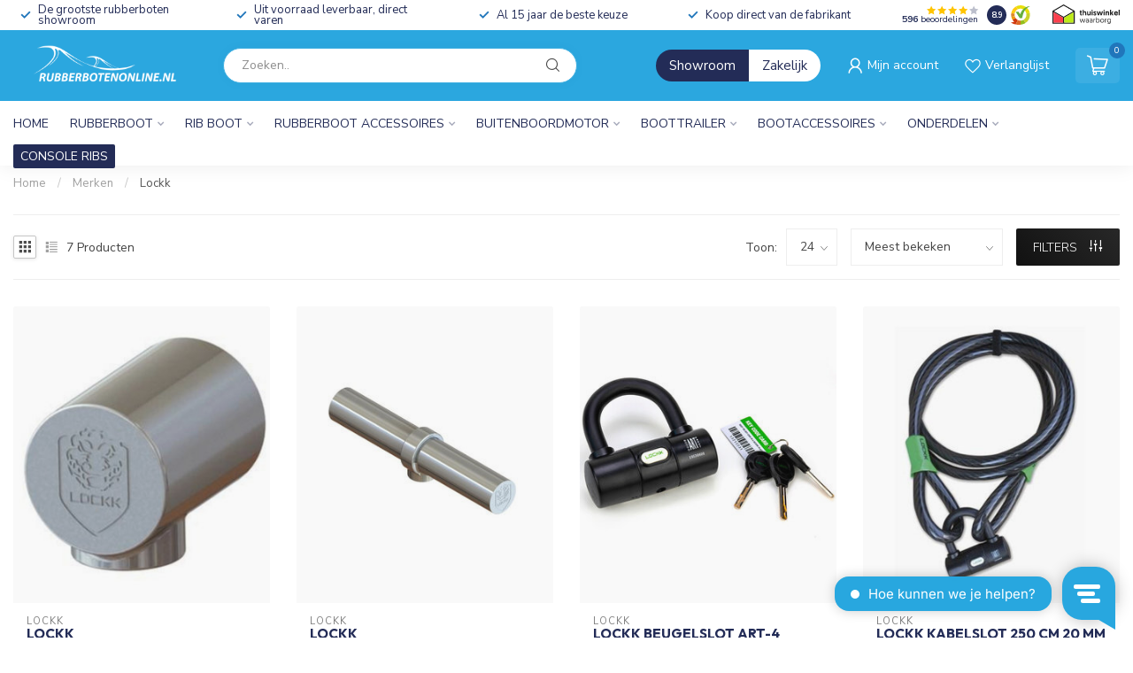

--- FILE ---
content_type: text/html;charset=utf-8
request_url: https://www.rubberbotenonline.nl/brands/lockk/
body_size: 36724
content:
<!DOCTYPE html>
<html lang="nl">
  <head>
<link rel="preconnect" href="https://cdn.webshopapp.com">
<link rel="preconnect" href="https://fonts.googleapis.com">
<link rel="preconnect" href="https://fonts.gstatic.com" crossorigin>
<!--

    Theme Proxima | v1.0.0.1903202301_1_305034
    Theme designed and created by Dyvelopment - We are true e-commerce heroes!

    For custom Lightspeed eCom development or design contact us at www.dyvelopment.com

      _____                  _                                  _   
     |  __ \                | |                                | |  
     | |  | |_   ___   _____| | ___  _ __  _ __ ___   ___ _ __ | |_ 
     | |  | | | | \ \ / / _ \ |/ _ \| '_ \| '_ ` _ \ / _ \ '_ \| __|
     | |__| | |_| |\ V /  __/ | (_) | |_) | | | | | |  __/ | | | |_ 
     |_____/ \__, | \_/ \___|_|\___/| .__/|_| |_| |_|\___|_| |_|\__|
              __/ |                 | |                             
             |___/                  |_|                             
-->


<meta charset="utf-8"/>
<!-- [START] 'blocks/head.rain' -->
<!--

  (c) 2008-2026 Lightspeed Netherlands B.V.
  http://www.lightspeedhq.com
  Generated: 19-01-2026 @ 07:17:52

-->
<link rel="canonical" href="https://www.rubberbotenonline.nl/brands/lockk/"/>
<link rel="alternate" href="https://www.rubberbotenonline.nl/index.rss" type="application/rss+xml" title="Nieuwe producten"/>
<meta name="robots" content="noodp,noydir"/>
<meta name="google-site-verification" content="W_UBUmy93boSq4tin-9HAnlgIgVfPFR5rLc4iwGzByQ"/>
<meta property="og:url" content="https://www.rubberbotenonline.nl/brands/lockk/?source=facebook"/>
<meta property="og:site_name" content="Rubberbotenonline.nl"/>
<meta property="og:title" content="Rubberboten, RIBS, Buitenboordmotoren &amp; Accessoires || Rubberbotenonline.nl"/>
<meta property="og:description" content="De grootste Rubberboot en RIB Specialist. Compleet assortiment Rubberboten, RIBS, Buitenboordmotoren en Accessoires. Ruime fysieke Watersportwinkel. Snelle leve"/>
<script>
(function(w,d,s,l,i){w[l]=w[l]||[];w[l].push({'gtm.start':
new Date().getTime(),event:'gtm.js'});var f=d.getElementsByTagName(s)[0],
j=d.createElement(s),dl=l!='dataLayer'?'&l='+l:'';j.async=true;j.src=
'https://www.googletagmanager.com/gtm.js?id='+i+dl;f.parentNode.insertBefore(j,f);
})(window,document,'script','dataLayer','GTM-T25ZHKM');
</script>
<script>
/* DyApps Theme Addons config */
if( !window.dyapps ){ window.dyapps = {}; }
window.dyapps.addons = {
 "enabled": true,
 "created_at": "05-06-2025 20:22:41",
 "settings": {
    "matrix_separator": ",",
    "filterGroupSwatches": [],
    "swatchesForCustomFields": [],
    "plan": {
     "can_variant_group": true,
     "can_stockify": true,
     "can_vat_switcher": true,
     "can_age_popup": false,
     "can_custom_qty": false,
     "can_data01_colors": false
    },
    "advancedVariants": {
     "enabled": true,
     "price_in_dropdown": true,
     "stockify_in_dropdown": true,
     "disable_out_of_stock": true,
     "grid_swatches_container_selector": ".dy-collection-grid-swatch-holder",
     "grid_swatches_position": "left",
     "grid_swatches_max_colors": 4,
     "grid_swatches_enabled": true,
     "variant_status_icon": false,
     "display_type": "blocks",
     "product_swatches_size": "default",
     "live_pricing": true
    },
    "age_popup": {
     "enabled": false,
     "logo_url": "",
     "image_footer_url": "",
     "text": {
                 
        "nl": {
         "content": "<h3>Bevestig je leeftijd<\/h3><p>Je moet 18 jaar of ouder zijn om deze website te bezoeken.<\/p>",
         "content_no": "<h3>Sorry!<\/h3><p>Je kunt deze website helaas niet bezoeken.<\/p>",
         "button_yes": "Ik ben 18 jaar of ouder",
         "button_no": "Ik ben jonger dan 18",
        }        }
    },
    "stockify": {
     "enabled": false,
     "stock_trigger_type": "outofstock",
     "optin_policy": false,
     "api": "https://my.dyapps.io/api/public/67cfd644c9/stockify/subscribe",
     "text": {
                 
        "nl": {
         "email_placeholder": "Jouw e-mailadres",
         "button_trigger": "Geef me een seintje bij voorraad",
         "button_submit": "Houd me op de hoogte!",
         "title": "Laat je e-mailadres achter",
         "desc": "Helaas is dit product momenteel uitverkocht. Laat je e-mailadres achter en we sturen je een e-mail wanneer het product weer beschikbaar is.",
         "bottom_text": "We gebruiken je gegevens alleen voor deze email. Meer info in onze <a href=\"\/service\/privacy-policy\/\" target=\"_blank\">privacy policy<\/a>."
        }        }
    },
    "categoryBanners": {
     "enabled": true,
     "mobile_breakpoint": "576px",
     "category_banner": [],
     "banners": {
             }
    }
 },
 "swatches": {
 "default": {"is_default": true, "type": "multi", "values": {"background-size": "10px 10px", "background-position": "0 0, 0 5px, 5px -5px, -5px 0px", "background-image": "linear-gradient(45deg, rgba(100,100,100,0.3) 25%, transparent 25%),  linear-gradient(-45deg, rgba(100,100,100,0.3) 25%, transparent 25%),  linear-gradient(45deg, transparent 75%, rgba(100,100,100,0.3) 75%),  linear-gradient(-45deg, transparent 75%, rgba(100,100,100,0.3) 75%)"}} ,   }
};
</script>
<!--[if lt IE 9]>
<script src="https://cdn.webshopapp.com/assets/html5shiv.js?2025-02-20"></script>
<![endif]-->
<!-- [END] 'blocks/head.rain' -->

<title>Rubberboten, RIBS, Buitenboordmotoren &amp; Accessoires || Rubberbotenonline.nl - Rubberbotenonline.nl</title>

<meta name="dyapps-addons-enabled" content="true">
<meta name="dyapps-addons-version" content="2022081001">
<meta name="dyapps-theme-name" content="Proxima">
<meta name="dyapps-theme-editor" content="true">

<meta name="description" content="De grootste Rubberboot en RIB Specialist. Compleet assortiment Rubberboten, RIBS, Buitenboordmotoren en Accessoires. Ruime fysieke Watersportwinkel. Snelle leve" />
<meta name="keywords" content="Rubberboten, rubberboot, hibo rubberboot, rib boot, rubberboot met motor, tohatsu, mercury, honda, buitenboordmotor, rib, rib boot, opblaasboot, inflatable, rib rubberboot" />

<meta http-equiv="X-UA-Compatible" content="IE=edge">
<meta name="viewport" content="width=device-width, initial-scale=1">

<link rel="shortcut icon" href="https://cdn.webshopapp.com/shops/305034/themes/183521/v/2287566/assets/favicon.ico?20240412110640" type="image/x-icon" />
<link rel="preload" as="image" href="https://cdn.webshopapp.com/shops/305034/themes/183521/v/2287521/assets/logo.png?20240412104805">



<script src="https://cdn.webshopapp.com/shops/305034/themes/183521/assets/jquery-1-12-4-min.js?20251011102511" defer></script>
<script>if(navigator.userAgent.indexOf("MSIE ") > -1 || navigator.userAgent.indexOf("Trident/") > -1) { document.write('<script src="https://cdn.webshopapp.com/shops/305034/themes/183521/assets/intersection-observer-polyfill.js?20251011102511">\x3C/script>') }</script>

<style>/*!
 * Bootstrap Reboot v4.6.1 (https://getbootstrap.com/)
 * Copyright 2011-2021 The Bootstrap Authors
 * Copyright 2011-2021 Twitter, Inc.
 * Licensed under MIT (https://github.com/twbs/bootstrap/blob/main/LICENSE)
 * Forked from Normalize.css, licensed MIT (https://github.com/necolas/normalize.css/blob/master/LICENSE.md)
 */*,*::before,*::after{box-sizing:border-box}html{font-family:sans-serif;line-height:1.15;-webkit-text-size-adjust:100%;-webkit-tap-highlight-color:rgba(0,0,0,0)}article,aside,figcaption,figure,footer,header,hgroup,main,nav,section{display:block}body{margin:0;font-family:-apple-system,BlinkMacSystemFont,"Segoe UI",Roboto,"Helvetica Neue",Arial,"Noto Sans","Liberation Sans",sans-serif,"Apple Color Emoji","Segoe UI Emoji","Segoe UI Symbol","Noto Color Emoji";font-size:1rem;font-weight:400;line-height:1.42857143;color:#212529;text-align:left;background-color:#fff}[tabindex="-1"]:focus:not(:focus-visible){outline:0 !important}hr{box-sizing:content-box;height:0;overflow:visible}h1,h2,h3,h4,h5,h6{margin-top:0;margin-bottom:.5rem}p{margin-top:0;margin-bottom:1rem}abbr[title],abbr[data-original-title]{text-decoration:underline;text-decoration:underline dotted;cursor:help;border-bottom:0;text-decoration-skip-ink:none}address{margin-bottom:1rem;font-style:normal;line-height:inherit}ol,ul,dl{margin-top:0;margin-bottom:1rem}ol ol,ul ul,ol ul,ul ol{margin-bottom:0}dt{font-weight:700}dd{margin-bottom:.5rem;margin-left:0}blockquote{margin:0 0 1rem}b,strong{font-weight:bolder}small{font-size:80%}sub,sup{position:relative;font-size:75%;line-height:0;vertical-align:baseline}sub{bottom:-0.25em}sup{top:-0.5em}a{color:#007bff;text-decoration:none;background-color:transparent}a:hover{color:#0056b3;text-decoration:underline}a:not([href]):not([class]){color:inherit;text-decoration:none}a:not([href]):not([class]):hover{color:inherit;text-decoration:none}pre,code,kbd,samp{font-family:SFMono-Regular,Menlo,Monaco,Consolas,"Liberation Mono","Courier New",monospace;font-size:1em}pre{margin-top:0;margin-bottom:1rem;overflow:auto;-ms-overflow-style:scrollbar}figure{margin:0 0 1rem}img{vertical-align:middle;border-style:none}svg{overflow:hidden;vertical-align:middle}table{border-collapse:collapse}caption{padding-top:.75rem;padding-bottom:.75rem;color:#6c757d;text-align:left;caption-side:bottom}th{text-align:inherit;text-align:-webkit-match-parent}label{display:inline-block;margin-bottom:.5rem}button{border-radius:0}button:focus:not(:focus-visible){outline:0}input,button,select,optgroup,textarea{margin:0;font-family:inherit;font-size:inherit;line-height:inherit}button,input{overflow:visible}button,select{text-transform:none}[role=button]{cursor:pointer}select{word-wrap:normal}button,[type=button],[type=reset],[type=submit]{-webkit-appearance:button}button:not(:disabled),[type=button]:not(:disabled),[type=reset]:not(:disabled),[type=submit]:not(:disabled){cursor:pointer}button::-moz-focus-inner,[type=button]::-moz-focus-inner,[type=reset]::-moz-focus-inner,[type=submit]::-moz-focus-inner{padding:0;border-style:none}input[type=radio],input[type=checkbox]{box-sizing:border-box;padding:0}textarea{overflow:auto;resize:vertical}fieldset{min-width:0;padding:0;margin:0;border:0}legend{display:block;width:100%;max-width:100%;padding:0;margin-bottom:.5rem;font-size:1.5rem;line-height:inherit;color:inherit;white-space:normal}progress{vertical-align:baseline}[type=number]::-webkit-inner-spin-button,[type=number]::-webkit-outer-spin-button{height:auto}[type=search]{outline-offset:-2px;-webkit-appearance:none}[type=search]::-webkit-search-decoration{-webkit-appearance:none}::-webkit-file-upload-button{font:inherit;-webkit-appearance:button}output{display:inline-block}summary{display:list-item;cursor:pointer}template{display:none}[hidden]{display:none !important}/*!
 * Bootstrap Grid v4.6.1 (https://getbootstrap.com/)
 * Copyright 2011-2021 The Bootstrap Authors
 * Copyright 2011-2021 Twitter, Inc.
 * Licensed under MIT (https://github.com/twbs/bootstrap/blob/main/LICENSE)
 */html{box-sizing:border-box;-ms-overflow-style:scrollbar}*,*::before,*::after{box-sizing:inherit}.container,.container-fluid,.container-xl,.container-lg,.container-md,.container-sm{width:100%;padding-right:15px;padding-left:15px;margin-right:auto;margin-left:auto}@media(min-width: 576px){.container-sm,.container{max-width:540px}}@media(min-width: 768px){.container-md,.container-sm,.container{max-width:720px}}@media(min-width: 992px){.container-lg,.container-md,.container-sm,.container{max-width:960px}}@media(min-width: 1200px){.container-xl,.container-lg,.container-md,.container-sm,.container{max-width:1140px}}.row{display:flex;flex-wrap:wrap;margin-right:-15px;margin-left:-15px}.no-gutters{margin-right:0;margin-left:0}.no-gutters>.col,.no-gutters>[class*=col-]{padding-right:0;padding-left:0}.col-xl,.col-xl-auto,.col-xl-12,.col-xl-11,.col-xl-10,.col-xl-9,.col-xl-8,.col-xl-7,.col-xl-6,.col-xl-5,.col-xl-4,.col-xl-3,.col-xl-2,.col-xl-1,.col-lg,.col-lg-auto,.col-lg-12,.col-lg-11,.col-lg-10,.col-lg-9,.col-lg-8,.col-lg-7,.col-lg-6,.col-lg-5,.col-lg-4,.col-lg-3,.col-lg-2,.col-lg-1,.col-md,.col-md-auto,.col-md-12,.col-md-11,.col-md-10,.col-md-9,.col-md-8,.col-md-7,.col-md-6,.col-md-5,.col-md-4,.col-md-3,.col-md-2,.col-md-1,.col-sm,.col-sm-auto,.col-sm-12,.col-sm-11,.col-sm-10,.col-sm-9,.col-sm-8,.col-sm-7,.col-sm-6,.col-sm-5,.col-sm-4,.col-sm-3,.col-sm-2,.col-sm-1,.col,.col-auto,.col-12,.col-11,.col-10,.col-9,.col-8,.col-7,.col-6,.col-5,.col-4,.col-3,.col-2,.col-1{position:relative;width:100%;padding-right:15px;padding-left:15px}.col{flex-basis:0;flex-grow:1;max-width:100%}.row-cols-1>*{flex:0 0 100%;max-width:100%}.row-cols-2>*{flex:0 0 50%;max-width:50%}.row-cols-3>*{flex:0 0 33.3333333333%;max-width:33.3333333333%}.row-cols-4>*{flex:0 0 25%;max-width:25%}.row-cols-5>*{flex:0 0 20%;max-width:20%}.row-cols-6>*{flex:0 0 16.6666666667%;max-width:16.6666666667%}.col-auto{flex:0 0 auto;width:auto;max-width:100%}.col-1{flex:0 0 8.33333333%;max-width:8.33333333%}.col-2{flex:0 0 16.66666667%;max-width:16.66666667%}.col-3{flex:0 0 25%;max-width:25%}.col-4{flex:0 0 33.33333333%;max-width:33.33333333%}.col-5{flex:0 0 41.66666667%;max-width:41.66666667%}.col-6{flex:0 0 50%;max-width:50%}.col-7{flex:0 0 58.33333333%;max-width:58.33333333%}.col-8{flex:0 0 66.66666667%;max-width:66.66666667%}.col-9{flex:0 0 75%;max-width:75%}.col-10{flex:0 0 83.33333333%;max-width:83.33333333%}.col-11{flex:0 0 91.66666667%;max-width:91.66666667%}.col-12{flex:0 0 100%;max-width:100%}.order-first{order:-1}.order-last{order:13}.order-0{order:0}.order-1{order:1}.order-2{order:2}.order-3{order:3}.order-4{order:4}.order-5{order:5}.order-6{order:6}.order-7{order:7}.order-8{order:8}.order-9{order:9}.order-10{order:10}.order-11{order:11}.order-12{order:12}.offset-1{margin-left:8.33333333%}.offset-2{margin-left:16.66666667%}.offset-3{margin-left:25%}.offset-4{margin-left:33.33333333%}.offset-5{margin-left:41.66666667%}.offset-6{margin-left:50%}.offset-7{margin-left:58.33333333%}.offset-8{margin-left:66.66666667%}.offset-9{margin-left:75%}.offset-10{margin-left:83.33333333%}.offset-11{margin-left:91.66666667%}@media(min-width: 576px){.col-sm{flex-basis:0;flex-grow:1;max-width:100%}.row-cols-sm-1>*{flex:0 0 100%;max-width:100%}.row-cols-sm-2>*{flex:0 0 50%;max-width:50%}.row-cols-sm-3>*{flex:0 0 33.3333333333%;max-width:33.3333333333%}.row-cols-sm-4>*{flex:0 0 25%;max-width:25%}.row-cols-sm-5>*{flex:0 0 20%;max-width:20%}.row-cols-sm-6>*{flex:0 0 16.6666666667%;max-width:16.6666666667%}.col-sm-auto{flex:0 0 auto;width:auto;max-width:100%}.col-sm-1{flex:0 0 8.33333333%;max-width:8.33333333%}.col-sm-2{flex:0 0 16.66666667%;max-width:16.66666667%}.col-sm-3{flex:0 0 25%;max-width:25%}.col-sm-4{flex:0 0 33.33333333%;max-width:33.33333333%}.col-sm-5{flex:0 0 41.66666667%;max-width:41.66666667%}.col-sm-6{flex:0 0 50%;max-width:50%}.col-sm-7{flex:0 0 58.33333333%;max-width:58.33333333%}.col-sm-8{flex:0 0 66.66666667%;max-width:66.66666667%}.col-sm-9{flex:0 0 75%;max-width:75%}.col-sm-10{flex:0 0 83.33333333%;max-width:83.33333333%}.col-sm-11{flex:0 0 91.66666667%;max-width:91.66666667%}.col-sm-12{flex:0 0 100%;max-width:100%}.order-sm-first{order:-1}.order-sm-last{order:13}.order-sm-0{order:0}.order-sm-1{order:1}.order-sm-2{order:2}.order-sm-3{order:3}.order-sm-4{order:4}.order-sm-5{order:5}.order-sm-6{order:6}.order-sm-7{order:7}.order-sm-8{order:8}.order-sm-9{order:9}.order-sm-10{order:10}.order-sm-11{order:11}.order-sm-12{order:12}.offset-sm-0{margin-left:0}.offset-sm-1{margin-left:8.33333333%}.offset-sm-2{margin-left:16.66666667%}.offset-sm-3{margin-left:25%}.offset-sm-4{margin-left:33.33333333%}.offset-sm-5{margin-left:41.66666667%}.offset-sm-6{margin-left:50%}.offset-sm-7{margin-left:58.33333333%}.offset-sm-8{margin-left:66.66666667%}.offset-sm-9{margin-left:75%}.offset-sm-10{margin-left:83.33333333%}.offset-sm-11{margin-left:91.66666667%}}@media(min-width: 768px){.col-md{flex-basis:0;flex-grow:1;max-width:100%}.row-cols-md-1>*{flex:0 0 100%;max-width:100%}.row-cols-md-2>*{flex:0 0 50%;max-width:50%}.row-cols-md-3>*{flex:0 0 33.3333333333%;max-width:33.3333333333%}.row-cols-md-4>*{flex:0 0 25%;max-width:25%}.row-cols-md-5>*{flex:0 0 20%;max-width:20%}.row-cols-md-6>*{flex:0 0 16.6666666667%;max-width:16.6666666667%}.col-md-auto{flex:0 0 auto;width:auto;max-width:100%}.col-md-1{flex:0 0 8.33333333%;max-width:8.33333333%}.col-md-2{flex:0 0 16.66666667%;max-width:16.66666667%}.col-md-3{flex:0 0 25%;max-width:25%}.col-md-4{flex:0 0 33.33333333%;max-width:33.33333333%}.col-md-5{flex:0 0 41.66666667%;max-width:41.66666667%}.col-md-6{flex:0 0 50%;max-width:50%}.col-md-7{flex:0 0 58.33333333%;max-width:58.33333333%}.col-md-8{flex:0 0 66.66666667%;max-width:66.66666667%}.col-md-9{flex:0 0 75%;max-width:75%}.col-md-10{flex:0 0 83.33333333%;max-width:83.33333333%}.col-md-11{flex:0 0 91.66666667%;max-width:91.66666667%}.col-md-12{flex:0 0 100%;max-width:100%}.order-md-first{order:-1}.order-md-last{order:13}.order-md-0{order:0}.order-md-1{order:1}.order-md-2{order:2}.order-md-3{order:3}.order-md-4{order:4}.order-md-5{order:5}.order-md-6{order:6}.order-md-7{order:7}.order-md-8{order:8}.order-md-9{order:9}.order-md-10{order:10}.order-md-11{order:11}.order-md-12{order:12}.offset-md-0{margin-left:0}.offset-md-1{margin-left:8.33333333%}.offset-md-2{margin-left:16.66666667%}.offset-md-3{margin-left:25%}.offset-md-4{margin-left:33.33333333%}.offset-md-5{margin-left:41.66666667%}.offset-md-6{margin-left:50%}.offset-md-7{margin-left:58.33333333%}.offset-md-8{margin-left:66.66666667%}.offset-md-9{margin-left:75%}.offset-md-10{margin-left:83.33333333%}.offset-md-11{margin-left:91.66666667%}}@media(min-width: 992px){.col-lg{flex-basis:0;flex-grow:1;max-width:100%}.row-cols-lg-1>*{flex:0 0 100%;max-width:100%}.row-cols-lg-2>*{flex:0 0 50%;max-width:50%}.row-cols-lg-3>*{flex:0 0 33.3333333333%;max-width:33.3333333333%}.row-cols-lg-4>*{flex:0 0 25%;max-width:25%}.row-cols-lg-5>*{flex:0 0 20%;max-width:20%}.row-cols-lg-6>*{flex:0 0 16.6666666667%;max-width:16.6666666667%}.col-lg-auto{flex:0 0 auto;width:auto;max-width:100%}.col-lg-1{flex:0 0 8.33333333%;max-width:8.33333333%}.col-lg-2{flex:0 0 16.66666667%;max-width:16.66666667%}.col-lg-3{flex:0 0 25%;max-width:25%}.col-lg-4{flex:0 0 33.33333333%;max-width:33.33333333%}.col-lg-5{flex:0 0 41.66666667%;max-width:41.66666667%}.col-lg-6{flex:0 0 50%;max-width:50%}.col-lg-7{flex:0 0 58.33333333%;max-width:58.33333333%}.col-lg-8{flex:0 0 66.66666667%;max-width:66.66666667%}.col-lg-9{flex:0 0 75%;max-width:75%}.col-lg-10{flex:0 0 83.33333333%;max-width:83.33333333%}.col-lg-11{flex:0 0 91.66666667%;max-width:91.66666667%}.col-lg-12{flex:0 0 100%;max-width:100%}.order-lg-first{order:-1}.order-lg-last{order:13}.order-lg-0{order:0}.order-lg-1{order:1}.order-lg-2{order:2}.order-lg-3{order:3}.order-lg-4{order:4}.order-lg-5{order:5}.order-lg-6{order:6}.order-lg-7{order:7}.order-lg-8{order:8}.order-lg-9{order:9}.order-lg-10{order:10}.order-lg-11{order:11}.order-lg-12{order:12}.offset-lg-0{margin-left:0}.offset-lg-1{margin-left:8.33333333%}.offset-lg-2{margin-left:16.66666667%}.offset-lg-3{margin-left:25%}.offset-lg-4{margin-left:33.33333333%}.offset-lg-5{margin-left:41.66666667%}.offset-lg-6{margin-left:50%}.offset-lg-7{margin-left:58.33333333%}.offset-lg-8{margin-left:66.66666667%}.offset-lg-9{margin-left:75%}.offset-lg-10{margin-left:83.33333333%}.offset-lg-11{margin-left:91.66666667%}}@media(min-width: 1200px){.col-xl{flex-basis:0;flex-grow:1;max-width:100%}.row-cols-xl-1>*{flex:0 0 100%;max-width:100%}.row-cols-xl-2>*{flex:0 0 50%;max-width:50%}.row-cols-xl-3>*{flex:0 0 33.3333333333%;max-width:33.3333333333%}.row-cols-xl-4>*{flex:0 0 25%;max-width:25%}.row-cols-xl-5>*{flex:0 0 20%;max-width:20%}.row-cols-xl-6>*{flex:0 0 16.6666666667%;max-width:16.6666666667%}.col-xl-auto{flex:0 0 auto;width:auto;max-width:100%}.col-xl-1{flex:0 0 8.33333333%;max-width:8.33333333%}.col-xl-2{flex:0 0 16.66666667%;max-width:16.66666667%}.col-xl-3{flex:0 0 25%;max-width:25%}.col-xl-4{flex:0 0 33.33333333%;max-width:33.33333333%}.col-xl-5{flex:0 0 41.66666667%;max-width:41.66666667%}.col-xl-6{flex:0 0 50%;max-width:50%}.col-xl-7{flex:0 0 58.33333333%;max-width:58.33333333%}.col-xl-8{flex:0 0 66.66666667%;max-width:66.66666667%}.col-xl-9{flex:0 0 75%;max-width:75%}.col-xl-10{flex:0 0 83.33333333%;max-width:83.33333333%}.col-xl-11{flex:0 0 91.66666667%;max-width:91.66666667%}.col-xl-12{flex:0 0 100%;max-width:100%}.order-xl-first{order:-1}.order-xl-last{order:13}.order-xl-0{order:0}.order-xl-1{order:1}.order-xl-2{order:2}.order-xl-3{order:3}.order-xl-4{order:4}.order-xl-5{order:5}.order-xl-6{order:6}.order-xl-7{order:7}.order-xl-8{order:8}.order-xl-9{order:9}.order-xl-10{order:10}.order-xl-11{order:11}.order-xl-12{order:12}.offset-xl-0{margin-left:0}.offset-xl-1{margin-left:8.33333333%}.offset-xl-2{margin-left:16.66666667%}.offset-xl-3{margin-left:25%}.offset-xl-4{margin-left:33.33333333%}.offset-xl-5{margin-left:41.66666667%}.offset-xl-6{margin-left:50%}.offset-xl-7{margin-left:58.33333333%}.offset-xl-8{margin-left:66.66666667%}.offset-xl-9{margin-left:75%}.offset-xl-10{margin-left:83.33333333%}.offset-xl-11{margin-left:91.66666667%}}.d-none{display:none !important}.d-inline{display:inline !important}.d-inline-block{display:inline-block !important}.d-block{display:block !important}.d-table{display:table !important}.d-table-row{display:table-row !important}.d-table-cell{display:table-cell !important}.d-flex{display:flex !important}.d-inline-flex{display:inline-flex !important}@media(min-width: 576px){.d-sm-none{display:none !important}.d-sm-inline{display:inline !important}.d-sm-inline-block{display:inline-block !important}.d-sm-block{display:block !important}.d-sm-table{display:table !important}.d-sm-table-row{display:table-row !important}.d-sm-table-cell{display:table-cell !important}.d-sm-flex{display:flex !important}.d-sm-inline-flex{display:inline-flex !important}}@media(min-width: 768px){.d-md-none{display:none !important}.d-md-inline{display:inline !important}.d-md-inline-block{display:inline-block !important}.d-md-block{display:block !important}.d-md-table{display:table !important}.d-md-table-row{display:table-row !important}.d-md-table-cell{display:table-cell !important}.d-md-flex{display:flex !important}.d-md-inline-flex{display:inline-flex !important}}@media(min-width: 992px){.d-lg-none{display:none !important}.d-lg-inline{display:inline !important}.d-lg-inline-block{display:inline-block !important}.d-lg-block{display:block !important}.d-lg-table{display:table !important}.d-lg-table-row{display:table-row !important}.d-lg-table-cell{display:table-cell !important}.d-lg-flex{display:flex !important}.d-lg-inline-flex{display:inline-flex !important}}@media(min-width: 1200px){.d-xl-none{display:none !important}.d-xl-inline{display:inline !important}.d-xl-inline-block{display:inline-block !important}.d-xl-block{display:block !important}.d-xl-table{display:table !important}.d-xl-table-row{display:table-row !important}.d-xl-table-cell{display:table-cell !important}.d-xl-flex{display:flex !important}.d-xl-inline-flex{display:inline-flex !important}}@media print{.d-print-none{display:none !important}.d-print-inline{display:inline !important}.d-print-inline-block{display:inline-block !important}.d-print-block{display:block !important}.d-print-table{display:table !important}.d-print-table-row{display:table-row !important}.d-print-table-cell{display:table-cell !important}.d-print-flex{display:flex !important}.d-print-inline-flex{display:inline-flex !important}}.flex-row{flex-direction:row !important}.flex-column{flex-direction:column !important}.flex-row-reverse{flex-direction:row-reverse !important}.flex-column-reverse{flex-direction:column-reverse !important}.flex-wrap{flex-wrap:wrap !important}.flex-nowrap{flex-wrap:nowrap !important}.flex-wrap-reverse{flex-wrap:wrap-reverse !important}.flex-fill{flex:1 1 auto !important}.flex-grow-0{flex-grow:0 !important}.flex-grow-1{flex-grow:1 !important}.flex-shrink-0{flex-shrink:0 !important}.flex-shrink-1{flex-shrink:1 !important}.justify-content-start{justify-content:flex-start !important}.justify-content-end{justify-content:flex-end !important}.justify-content-center{justify-content:center !important}.justify-content-between{justify-content:space-between !important}.justify-content-around{justify-content:space-around !important}.align-items-start{align-items:flex-start !important}.align-items-end{align-items:flex-end !important}.align-items-center{align-items:center !important}.align-items-baseline{align-items:baseline !important}.align-items-stretch{align-items:stretch !important}.align-content-start{align-content:flex-start !important}.align-content-end{align-content:flex-end !important}.align-content-center{align-content:center !important}.align-content-between{align-content:space-between !important}.align-content-around{align-content:space-around !important}.align-content-stretch{align-content:stretch !important}.align-self-auto{align-self:auto !important}.align-self-start{align-self:flex-start !important}.align-self-end{align-self:flex-end !important}.align-self-center{align-self:center !important}.align-self-baseline{align-self:baseline !important}.align-self-stretch{align-self:stretch !important}@media(min-width: 576px){.flex-sm-row{flex-direction:row !important}.flex-sm-column{flex-direction:column !important}.flex-sm-row-reverse{flex-direction:row-reverse !important}.flex-sm-column-reverse{flex-direction:column-reverse !important}.flex-sm-wrap{flex-wrap:wrap !important}.flex-sm-nowrap{flex-wrap:nowrap !important}.flex-sm-wrap-reverse{flex-wrap:wrap-reverse !important}.flex-sm-fill{flex:1 1 auto !important}.flex-sm-grow-0{flex-grow:0 !important}.flex-sm-grow-1{flex-grow:1 !important}.flex-sm-shrink-0{flex-shrink:0 !important}.flex-sm-shrink-1{flex-shrink:1 !important}.justify-content-sm-start{justify-content:flex-start !important}.justify-content-sm-end{justify-content:flex-end !important}.justify-content-sm-center{justify-content:center !important}.justify-content-sm-between{justify-content:space-between !important}.justify-content-sm-around{justify-content:space-around !important}.align-items-sm-start{align-items:flex-start !important}.align-items-sm-end{align-items:flex-end !important}.align-items-sm-center{align-items:center !important}.align-items-sm-baseline{align-items:baseline !important}.align-items-sm-stretch{align-items:stretch !important}.align-content-sm-start{align-content:flex-start !important}.align-content-sm-end{align-content:flex-end !important}.align-content-sm-center{align-content:center !important}.align-content-sm-between{align-content:space-between !important}.align-content-sm-around{align-content:space-around !important}.align-content-sm-stretch{align-content:stretch !important}.align-self-sm-auto{align-self:auto !important}.align-self-sm-start{align-self:flex-start !important}.align-self-sm-end{align-self:flex-end !important}.align-self-sm-center{align-self:center !important}.align-self-sm-baseline{align-self:baseline !important}.align-self-sm-stretch{align-self:stretch !important}}@media(min-width: 768px){.flex-md-row{flex-direction:row !important}.flex-md-column{flex-direction:column !important}.flex-md-row-reverse{flex-direction:row-reverse !important}.flex-md-column-reverse{flex-direction:column-reverse !important}.flex-md-wrap{flex-wrap:wrap !important}.flex-md-nowrap{flex-wrap:nowrap !important}.flex-md-wrap-reverse{flex-wrap:wrap-reverse !important}.flex-md-fill{flex:1 1 auto !important}.flex-md-grow-0{flex-grow:0 !important}.flex-md-grow-1{flex-grow:1 !important}.flex-md-shrink-0{flex-shrink:0 !important}.flex-md-shrink-1{flex-shrink:1 !important}.justify-content-md-start{justify-content:flex-start !important}.justify-content-md-end{justify-content:flex-end !important}.justify-content-md-center{justify-content:center !important}.justify-content-md-between{justify-content:space-between !important}.justify-content-md-around{justify-content:space-around !important}.align-items-md-start{align-items:flex-start !important}.align-items-md-end{align-items:flex-end !important}.align-items-md-center{align-items:center !important}.align-items-md-baseline{align-items:baseline !important}.align-items-md-stretch{align-items:stretch !important}.align-content-md-start{align-content:flex-start !important}.align-content-md-end{align-content:flex-end !important}.align-content-md-center{align-content:center !important}.align-content-md-between{align-content:space-between !important}.align-content-md-around{align-content:space-around !important}.align-content-md-stretch{align-content:stretch !important}.align-self-md-auto{align-self:auto !important}.align-self-md-start{align-self:flex-start !important}.align-self-md-end{align-self:flex-end !important}.align-self-md-center{align-self:center !important}.align-self-md-baseline{align-self:baseline !important}.align-self-md-stretch{align-self:stretch !important}}@media(min-width: 992px){.flex-lg-row{flex-direction:row !important}.flex-lg-column{flex-direction:column !important}.flex-lg-row-reverse{flex-direction:row-reverse !important}.flex-lg-column-reverse{flex-direction:column-reverse !important}.flex-lg-wrap{flex-wrap:wrap !important}.flex-lg-nowrap{flex-wrap:nowrap !important}.flex-lg-wrap-reverse{flex-wrap:wrap-reverse !important}.flex-lg-fill{flex:1 1 auto !important}.flex-lg-grow-0{flex-grow:0 !important}.flex-lg-grow-1{flex-grow:1 !important}.flex-lg-shrink-0{flex-shrink:0 !important}.flex-lg-shrink-1{flex-shrink:1 !important}.justify-content-lg-start{justify-content:flex-start !important}.justify-content-lg-end{justify-content:flex-end !important}.justify-content-lg-center{justify-content:center !important}.justify-content-lg-between{justify-content:space-between !important}.justify-content-lg-around{justify-content:space-around !important}.align-items-lg-start{align-items:flex-start !important}.align-items-lg-end{align-items:flex-end !important}.align-items-lg-center{align-items:center !important}.align-items-lg-baseline{align-items:baseline !important}.align-items-lg-stretch{align-items:stretch !important}.align-content-lg-start{align-content:flex-start !important}.align-content-lg-end{align-content:flex-end !important}.align-content-lg-center{align-content:center !important}.align-content-lg-between{align-content:space-between !important}.align-content-lg-around{align-content:space-around !important}.align-content-lg-stretch{align-content:stretch !important}.align-self-lg-auto{align-self:auto !important}.align-self-lg-start{align-self:flex-start !important}.align-self-lg-end{align-self:flex-end !important}.align-self-lg-center{align-self:center !important}.align-self-lg-baseline{align-self:baseline !important}.align-self-lg-stretch{align-self:stretch !important}}@media(min-width: 1200px){.flex-xl-row{flex-direction:row !important}.flex-xl-column{flex-direction:column !important}.flex-xl-row-reverse{flex-direction:row-reverse !important}.flex-xl-column-reverse{flex-direction:column-reverse !important}.flex-xl-wrap{flex-wrap:wrap !important}.flex-xl-nowrap{flex-wrap:nowrap !important}.flex-xl-wrap-reverse{flex-wrap:wrap-reverse !important}.flex-xl-fill{flex:1 1 auto !important}.flex-xl-grow-0{flex-grow:0 !important}.flex-xl-grow-1{flex-grow:1 !important}.flex-xl-shrink-0{flex-shrink:0 !important}.flex-xl-shrink-1{flex-shrink:1 !important}.justify-content-xl-start{justify-content:flex-start !important}.justify-content-xl-end{justify-content:flex-end !important}.justify-content-xl-center{justify-content:center !important}.justify-content-xl-between{justify-content:space-between !important}.justify-content-xl-around{justify-content:space-around !important}.align-items-xl-start{align-items:flex-start !important}.align-items-xl-end{align-items:flex-end !important}.align-items-xl-center{align-items:center !important}.align-items-xl-baseline{align-items:baseline !important}.align-items-xl-stretch{align-items:stretch !important}.align-content-xl-start{align-content:flex-start !important}.align-content-xl-end{align-content:flex-end !important}.align-content-xl-center{align-content:center !important}.align-content-xl-between{align-content:space-between !important}.align-content-xl-around{align-content:space-around !important}.align-content-xl-stretch{align-content:stretch !important}.align-self-xl-auto{align-self:auto !important}.align-self-xl-start{align-self:flex-start !important}.align-self-xl-end{align-self:flex-end !important}.align-self-xl-center{align-self:center !important}.align-self-xl-baseline{align-self:baseline !important}.align-self-xl-stretch{align-self:stretch !important}}.m-0{margin:0 !important}.mt-0,.my-0{margin-top:0 !important}.mr-0,.mx-0{margin-right:0 !important}.mb-0,.my-0{margin-bottom:0 !important}.ml-0,.mx-0{margin-left:0 !important}.m-1{margin:5px !important}.mt-1,.my-1{margin-top:5px !important}.mr-1,.mx-1{margin-right:5px !important}.mb-1,.my-1{margin-bottom:5px !important}.ml-1,.mx-1{margin-left:5px !important}.m-2{margin:10px !important}.mt-2,.my-2{margin-top:10px !important}.mr-2,.mx-2{margin-right:10px !important}.mb-2,.my-2{margin-bottom:10px !important}.ml-2,.mx-2{margin-left:10px !important}.m-3{margin:15px !important}.mt-3,.my-3{margin-top:15px !important}.mr-3,.mx-3{margin-right:15px !important}.mb-3,.my-3{margin-bottom:15px !important}.ml-3,.mx-3{margin-left:15px !important}.m-4{margin:30px !important}.mt-4,.my-4{margin-top:30px !important}.mr-4,.mx-4{margin-right:30px !important}.mb-4,.my-4{margin-bottom:30px !important}.ml-4,.mx-4{margin-left:30px !important}.m-5{margin:50px !important}.mt-5,.my-5{margin-top:50px !important}.mr-5,.mx-5{margin-right:50px !important}.mb-5,.my-5{margin-bottom:50px !important}.ml-5,.mx-5{margin-left:50px !important}.m-6{margin:80px !important}.mt-6,.my-6{margin-top:80px !important}.mr-6,.mx-6{margin-right:80px !important}.mb-6,.my-6{margin-bottom:80px !important}.ml-6,.mx-6{margin-left:80px !important}.p-0{padding:0 !important}.pt-0,.py-0{padding-top:0 !important}.pr-0,.px-0{padding-right:0 !important}.pb-0,.py-0{padding-bottom:0 !important}.pl-0,.px-0{padding-left:0 !important}.p-1{padding:5px !important}.pt-1,.py-1{padding-top:5px !important}.pr-1,.px-1{padding-right:5px !important}.pb-1,.py-1{padding-bottom:5px !important}.pl-1,.px-1{padding-left:5px !important}.p-2{padding:10px !important}.pt-2,.py-2{padding-top:10px !important}.pr-2,.px-2{padding-right:10px !important}.pb-2,.py-2{padding-bottom:10px !important}.pl-2,.px-2{padding-left:10px !important}.p-3{padding:15px !important}.pt-3,.py-3{padding-top:15px !important}.pr-3,.px-3{padding-right:15px !important}.pb-3,.py-3{padding-bottom:15px !important}.pl-3,.px-3{padding-left:15px !important}.p-4{padding:30px !important}.pt-4,.py-4{padding-top:30px !important}.pr-4,.px-4{padding-right:30px !important}.pb-4,.py-4{padding-bottom:30px !important}.pl-4,.px-4{padding-left:30px !important}.p-5{padding:50px !important}.pt-5,.py-5{padding-top:50px !important}.pr-5,.px-5{padding-right:50px !important}.pb-5,.py-5{padding-bottom:50px !important}.pl-5,.px-5{padding-left:50px !important}.p-6{padding:80px !important}.pt-6,.py-6{padding-top:80px !important}.pr-6,.px-6{padding-right:80px !important}.pb-6,.py-6{padding-bottom:80px !important}.pl-6,.px-6{padding-left:80px !important}.m-n1{margin:-5px !important}.mt-n1,.my-n1{margin-top:-5px !important}.mr-n1,.mx-n1{margin-right:-5px !important}.mb-n1,.my-n1{margin-bottom:-5px !important}.ml-n1,.mx-n1{margin-left:-5px !important}.m-n2{margin:-10px !important}.mt-n2,.my-n2{margin-top:-10px !important}.mr-n2,.mx-n2{margin-right:-10px !important}.mb-n2,.my-n2{margin-bottom:-10px !important}.ml-n2,.mx-n2{margin-left:-10px !important}.m-n3{margin:-15px !important}.mt-n3,.my-n3{margin-top:-15px !important}.mr-n3,.mx-n3{margin-right:-15px !important}.mb-n3,.my-n3{margin-bottom:-15px !important}.ml-n3,.mx-n3{margin-left:-15px !important}.m-n4{margin:-30px !important}.mt-n4,.my-n4{margin-top:-30px !important}.mr-n4,.mx-n4{margin-right:-30px !important}.mb-n4,.my-n4{margin-bottom:-30px !important}.ml-n4,.mx-n4{margin-left:-30px !important}.m-n5{margin:-50px !important}.mt-n5,.my-n5{margin-top:-50px !important}.mr-n5,.mx-n5{margin-right:-50px !important}.mb-n5,.my-n5{margin-bottom:-50px !important}.ml-n5,.mx-n5{margin-left:-50px !important}.m-n6{margin:-80px !important}.mt-n6,.my-n6{margin-top:-80px !important}.mr-n6,.mx-n6{margin-right:-80px !important}.mb-n6,.my-n6{margin-bottom:-80px !important}.ml-n6,.mx-n6{margin-left:-80px !important}.m-auto{margin:auto !important}.mt-auto,.my-auto{margin-top:auto !important}.mr-auto,.mx-auto{margin-right:auto !important}.mb-auto,.my-auto{margin-bottom:auto !important}.ml-auto,.mx-auto{margin-left:auto !important}@media(min-width: 576px){.m-sm-0{margin:0 !important}.mt-sm-0,.my-sm-0{margin-top:0 !important}.mr-sm-0,.mx-sm-0{margin-right:0 !important}.mb-sm-0,.my-sm-0{margin-bottom:0 !important}.ml-sm-0,.mx-sm-0{margin-left:0 !important}.m-sm-1{margin:5px !important}.mt-sm-1,.my-sm-1{margin-top:5px !important}.mr-sm-1,.mx-sm-1{margin-right:5px !important}.mb-sm-1,.my-sm-1{margin-bottom:5px !important}.ml-sm-1,.mx-sm-1{margin-left:5px !important}.m-sm-2{margin:10px !important}.mt-sm-2,.my-sm-2{margin-top:10px !important}.mr-sm-2,.mx-sm-2{margin-right:10px !important}.mb-sm-2,.my-sm-2{margin-bottom:10px !important}.ml-sm-2,.mx-sm-2{margin-left:10px !important}.m-sm-3{margin:15px !important}.mt-sm-3,.my-sm-3{margin-top:15px !important}.mr-sm-3,.mx-sm-3{margin-right:15px !important}.mb-sm-3,.my-sm-3{margin-bottom:15px !important}.ml-sm-3,.mx-sm-3{margin-left:15px !important}.m-sm-4{margin:30px !important}.mt-sm-4,.my-sm-4{margin-top:30px !important}.mr-sm-4,.mx-sm-4{margin-right:30px !important}.mb-sm-4,.my-sm-4{margin-bottom:30px !important}.ml-sm-4,.mx-sm-4{margin-left:30px !important}.m-sm-5{margin:50px !important}.mt-sm-5,.my-sm-5{margin-top:50px !important}.mr-sm-5,.mx-sm-5{margin-right:50px !important}.mb-sm-5,.my-sm-5{margin-bottom:50px !important}.ml-sm-5,.mx-sm-5{margin-left:50px !important}.m-sm-6{margin:80px !important}.mt-sm-6,.my-sm-6{margin-top:80px !important}.mr-sm-6,.mx-sm-6{margin-right:80px !important}.mb-sm-6,.my-sm-6{margin-bottom:80px !important}.ml-sm-6,.mx-sm-6{margin-left:80px !important}.p-sm-0{padding:0 !important}.pt-sm-0,.py-sm-0{padding-top:0 !important}.pr-sm-0,.px-sm-0{padding-right:0 !important}.pb-sm-0,.py-sm-0{padding-bottom:0 !important}.pl-sm-0,.px-sm-0{padding-left:0 !important}.p-sm-1{padding:5px !important}.pt-sm-1,.py-sm-1{padding-top:5px !important}.pr-sm-1,.px-sm-1{padding-right:5px !important}.pb-sm-1,.py-sm-1{padding-bottom:5px !important}.pl-sm-1,.px-sm-1{padding-left:5px !important}.p-sm-2{padding:10px !important}.pt-sm-2,.py-sm-2{padding-top:10px !important}.pr-sm-2,.px-sm-2{padding-right:10px !important}.pb-sm-2,.py-sm-2{padding-bottom:10px !important}.pl-sm-2,.px-sm-2{padding-left:10px !important}.p-sm-3{padding:15px !important}.pt-sm-3,.py-sm-3{padding-top:15px !important}.pr-sm-3,.px-sm-3{padding-right:15px !important}.pb-sm-3,.py-sm-3{padding-bottom:15px !important}.pl-sm-3,.px-sm-3{padding-left:15px !important}.p-sm-4{padding:30px !important}.pt-sm-4,.py-sm-4{padding-top:30px !important}.pr-sm-4,.px-sm-4{padding-right:30px !important}.pb-sm-4,.py-sm-4{padding-bottom:30px !important}.pl-sm-4,.px-sm-4{padding-left:30px !important}.p-sm-5{padding:50px !important}.pt-sm-5,.py-sm-5{padding-top:50px !important}.pr-sm-5,.px-sm-5{padding-right:50px !important}.pb-sm-5,.py-sm-5{padding-bottom:50px !important}.pl-sm-5,.px-sm-5{padding-left:50px !important}.p-sm-6{padding:80px !important}.pt-sm-6,.py-sm-6{padding-top:80px !important}.pr-sm-6,.px-sm-6{padding-right:80px !important}.pb-sm-6,.py-sm-6{padding-bottom:80px !important}.pl-sm-6,.px-sm-6{padding-left:80px !important}.m-sm-n1{margin:-5px !important}.mt-sm-n1,.my-sm-n1{margin-top:-5px !important}.mr-sm-n1,.mx-sm-n1{margin-right:-5px !important}.mb-sm-n1,.my-sm-n1{margin-bottom:-5px !important}.ml-sm-n1,.mx-sm-n1{margin-left:-5px !important}.m-sm-n2{margin:-10px !important}.mt-sm-n2,.my-sm-n2{margin-top:-10px !important}.mr-sm-n2,.mx-sm-n2{margin-right:-10px !important}.mb-sm-n2,.my-sm-n2{margin-bottom:-10px !important}.ml-sm-n2,.mx-sm-n2{margin-left:-10px !important}.m-sm-n3{margin:-15px !important}.mt-sm-n3,.my-sm-n3{margin-top:-15px !important}.mr-sm-n3,.mx-sm-n3{margin-right:-15px !important}.mb-sm-n3,.my-sm-n3{margin-bottom:-15px !important}.ml-sm-n3,.mx-sm-n3{margin-left:-15px !important}.m-sm-n4{margin:-30px !important}.mt-sm-n4,.my-sm-n4{margin-top:-30px !important}.mr-sm-n4,.mx-sm-n4{margin-right:-30px !important}.mb-sm-n4,.my-sm-n4{margin-bottom:-30px !important}.ml-sm-n4,.mx-sm-n4{margin-left:-30px !important}.m-sm-n5{margin:-50px !important}.mt-sm-n5,.my-sm-n5{margin-top:-50px !important}.mr-sm-n5,.mx-sm-n5{margin-right:-50px !important}.mb-sm-n5,.my-sm-n5{margin-bottom:-50px !important}.ml-sm-n5,.mx-sm-n5{margin-left:-50px !important}.m-sm-n6{margin:-80px !important}.mt-sm-n6,.my-sm-n6{margin-top:-80px !important}.mr-sm-n6,.mx-sm-n6{margin-right:-80px !important}.mb-sm-n6,.my-sm-n6{margin-bottom:-80px !important}.ml-sm-n6,.mx-sm-n6{margin-left:-80px !important}.m-sm-auto{margin:auto !important}.mt-sm-auto,.my-sm-auto{margin-top:auto !important}.mr-sm-auto,.mx-sm-auto{margin-right:auto !important}.mb-sm-auto,.my-sm-auto{margin-bottom:auto !important}.ml-sm-auto,.mx-sm-auto{margin-left:auto !important}}@media(min-width: 768px){.m-md-0{margin:0 !important}.mt-md-0,.my-md-0{margin-top:0 !important}.mr-md-0,.mx-md-0{margin-right:0 !important}.mb-md-0,.my-md-0{margin-bottom:0 !important}.ml-md-0,.mx-md-0{margin-left:0 !important}.m-md-1{margin:5px !important}.mt-md-1,.my-md-1{margin-top:5px !important}.mr-md-1,.mx-md-1{margin-right:5px !important}.mb-md-1,.my-md-1{margin-bottom:5px !important}.ml-md-1,.mx-md-1{margin-left:5px !important}.m-md-2{margin:10px !important}.mt-md-2,.my-md-2{margin-top:10px !important}.mr-md-2,.mx-md-2{margin-right:10px !important}.mb-md-2,.my-md-2{margin-bottom:10px !important}.ml-md-2,.mx-md-2{margin-left:10px !important}.m-md-3{margin:15px !important}.mt-md-3,.my-md-3{margin-top:15px !important}.mr-md-3,.mx-md-3{margin-right:15px !important}.mb-md-3,.my-md-3{margin-bottom:15px !important}.ml-md-3,.mx-md-3{margin-left:15px !important}.m-md-4{margin:30px !important}.mt-md-4,.my-md-4{margin-top:30px !important}.mr-md-4,.mx-md-4{margin-right:30px !important}.mb-md-4,.my-md-4{margin-bottom:30px !important}.ml-md-4,.mx-md-4{margin-left:30px !important}.m-md-5{margin:50px !important}.mt-md-5,.my-md-5{margin-top:50px !important}.mr-md-5,.mx-md-5{margin-right:50px !important}.mb-md-5,.my-md-5{margin-bottom:50px !important}.ml-md-5,.mx-md-5{margin-left:50px !important}.m-md-6{margin:80px !important}.mt-md-6,.my-md-6{margin-top:80px !important}.mr-md-6,.mx-md-6{margin-right:80px !important}.mb-md-6,.my-md-6{margin-bottom:80px !important}.ml-md-6,.mx-md-6{margin-left:80px !important}.p-md-0{padding:0 !important}.pt-md-0,.py-md-0{padding-top:0 !important}.pr-md-0,.px-md-0{padding-right:0 !important}.pb-md-0,.py-md-0{padding-bottom:0 !important}.pl-md-0,.px-md-0{padding-left:0 !important}.p-md-1{padding:5px !important}.pt-md-1,.py-md-1{padding-top:5px !important}.pr-md-1,.px-md-1{padding-right:5px !important}.pb-md-1,.py-md-1{padding-bottom:5px !important}.pl-md-1,.px-md-1{padding-left:5px !important}.p-md-2{padding:10px !important}.pt-md-2,.py-md-2{padding-top:10px !important}.pr-md-2,.px-md-2{padding-right:10px !important}.pb-md-2,.py-md-2{padding-bottom:10px !important}.pl-md-2,.px-md-2{padding-left:10px !important}.p-md-3{padding:15px !important}.pt-md-3,.py-md-3{padding-top:15px !important}.pr-md-3,.px-md-3{padding-right:15px !important}.pb-md-3,.py-md-3{padding-bottom:15px !important}.pl-md-3,.px-md-3{padding-left:15px !important}.p-md-4{padding:30px !important}.pt-md-4,.py-md-4{padding-top:30px !important}.pr-md-4,.px-md-4{padding-right:30px !important}.pb-md-4,.py-md-4{padding-bottom:30px !important}.pl-md-4,.px-md-4{padding-left:30px !important}.p-md-5{padding:50px !important}.pt-md-5,.py-md-5{padding-top:50px !important}.pr-md-5,.px-md-5{padding-right:50px !important}.pb-md-5,.py-md-5{padding-bottom:50px !important}.pl-md-5,.px-md-5{padding-left:50px !important}.p-md-6{padding:80px !important}.pt-md-6,.py-md-6{padding-top:80px !important}.pr-md-6,.px-md-6{padding-right:80px !important}.pb-md-6,.py-md-6{padding-bottom:80px !important}.pl-md-6,.px-md-6{padding-left:80px !important}.m-md-n1{margin:-5px !important}.mt-md-n1,.my-md-n1{margin-top:-5px !important}.mr-md-n1,.mx-md-n1{margin-right:-5px !important}.mb-md-n1,.my-md-n1{margin-bottom:-5px !important}.ml-md-n1,.mx-md-n1{margin-left:-5px !important}.m-md-n2{margin:-10px !important}.mt-md-n2,.my-md-n2{margin-top:-10px !important}.mr-md-n2,.mx-md-n2{margin-right:-10px !important}.mb-md-n2,.my-md-n2{margin-bottom:-10px !important}.ml-md-n2,.mx-md-n2{margin-left:-10px !important}.m-md-n3{margin:-15px !important}.mt-md-n3,.my-md-n3{margin-top:-15px !important}.mr-md-n3,.mx-md-n3{margin-right:-15px !important}.mb-md-n3,.my-md-n3{margin-bottom:-15px !important}.ml-md-n3,.mx-md-n3{margin-left:-15px !important}.m-md-n4{margin:-30px !important}.mt-md-n4,.my-md-n4{margin-top:-30px !important}.mr-md-n4,.mx-md-n4{margin-right:-30px !important}.mb-md-n4,.my-md-n4{margin-bottom:-30px !important}.ml-md-n4,.mx-md-n4{margin-left:-30px !important}.m-md-n5{margin:-50px !important}.mt-md-n5,.my-md-n5{margin-top:-50px !important}.mr-md-n5,.mx-md-n5{margin-right:-50px !important}.mb-md-n5,.my-md-n5{margin-bottom:-50px !important}.ml-md-n5,.mx-md-n5{margin-left:-50px !important}.m-md-n6{margin:-80px !important}.mt-md-n6,.my-md-n6{margin-top:-80px !important}.mr-md-n6,.mx-md-n6{margin-right:-80px !important}.mb-md-n6,.my-md-n6{margin-bottom:-80px !important}.ml-md-n6,.mx-md-n6{margin-left:-80px !important}.m-md-auto{margin:auto !important}.mt-md-auto,.my-md-auto{margin-top:auto !important}.mr-md-auto,.mx-md-auto{margin-right:auto !important}.mb-md-auto,.my-md-auto{margin-bottom:auto !important}.ml-md-auto,.mx-md-auto{margin-left:auto !important}}@media(min-width: 992px){.m-lg-0{margin:0 !important}.mt-lg-0,.my-lg-0{margin-top:0 !important}.mr-lg-0,.mx-lg-0{margin-right:0 !important}.mb-lg-0,.my-lg-0{margin-bottom:0 !important}.ml-lg-0,.mx-lg-0{margin-left:0 !important}.m-lg-1{margin:5px !important}.mt-lg-1,.my-lg-1{margin-top:5px !important}.mr-lg-1,.mx-lg-1{margin-right:5px !important}.mb-lg-1,.my-lg-1{margin-bottom:5px !important}.ml-lg-1,.mx-lg-1{margin-left:5px !important}.m-lg-2{margin:10px !important}.mt-lg-2,.my-lg-2{margin-top:10px !important}.mr-lg-2,.mx-lg-2{margin-right:10px !important}.mb-lg-2,.my-lg-2{margin-bottom:10px !important}.ml-lg-2,.mx-lg-2{margin-left:10px !important}.m-lg-3{margin:15px !important}.mt-lg-3,.my-lg-3{margin-top:15px !important}.mr-lg-3,.mx-lg-3{margin-right:15px !important}.mb-lg-3,.my-lg-3{margin-bottom:15px !important}.ml-lg-3,.mx-lg-3{margin-left:15px !important}.m-lg-4{margin:30px !important}.mt-lg-4,.my-lg-4{margin-top:30px !important}.mr-lg-4,.mx-lg-4{margin-right:30px !important}.mb-lg-4,.my-lg-4{margin-bottom:30px !important}.ml-lg-4,.mx-lg-4{margin-left:30px !important}.m-lg-5{margin:50px !important}.mt-lg-5,.my-lg-5{margin-top:50px !important}.mr-lg-5,.mx-lg-5{margin-right:50px !important}.mb-lg-5,.my-lg-5{margin-bottom:50px !important}.ml-lg-5,.mx-lg-5{margin-left:50px !important}.m-lg-6{margin:80px !important}.mt-lg-6,.my-lg-6{margin-top:80px !important}.mr-lg-6,.mx-lg-6{margin-right:80px !important}.mb-lg-6,.my-lg-6{margin-bottom:80px !important}.ml-lg-6,.mx-lg-6{margin-left:80px !important}.p-lg-0{padding:0 !important}.pt-lg-0,.py-lg-0{padding-top:0 !important}.pr-lg-0,.px-lg-0{padding-right:0 !important}.pb-lg-0,.py-lg-0{padding-bottom:0 !important}.pl-lg-0,.px-lg-0{padding-left:0 !important}.p-lg-1{padding:5px !important}.pt-lg-1,.py-lg-1{padding-top:5px !important}.pr-lg-1,.px-lg-1{padding-right:5px !important}.pb-lg-1,.py-lg-1{padding-bottom:5px !important}.pl-lg-1,.px-lg-1{padding-left:5px !important}.p-lg-2{padding:10px !important}.pt-lg-2,.py-lg-2{padding-top:10px !important}.pr-lg-2,.px-lg-2{padding-right:10px !important}.pb-lg-2,.py-lg-2{padding-bottom:10px !important}.pl-lg-2,.px-lg-2{padding-left:10px !important}.p-lg-3{padding:15px !important}.pt-lg-3,.py-lg-3{padding-top:15px !important}.pr-lg-3,.px-lg-3{padding-right:15px !important}.pb-lg-3,.py-lg-3{padding-bottom:15px !important}.pl-lg-3,.px-lg-3{padding-left:15px !important}.p-lg-4{padding:30px !important}.pt-lg-4,.py-lg-4{padding-top:30px !important}.pr-lg-4,.px-lg-4{padding-right:30px !important}.pb-lg-4,.py-lg-4{padding-bottom:30px !important}.pl-lg-4,.px-lg-4{padding-left:30px !important}.p-lg-5{padding:50px !important}.pt-lg-5,.py-lg-5{padding-top:50px !important}.pr-lg-5,.px-lg-5{padding-right:50px !important}.pb-lg-5,.py-lg-5{padding-bottom:50px !important}.pl-lg-5,.px-lg-5{padding-left:50px !important}.p-lg-6{padding:80px !important}.pt-lg-6,.py-lg-6{padding-top:80px !important}.pr-lg-6,.px-lg-6{padding-right:80px !important}.pb-lg-6,.py-lg-6{padding-bottom:80px !important}.pl-lg-6,.px-lg-6{padding-left:80px !important}.m-lg-n1{margin:-5px !important}.mt-lg-n1,.my-lg-n1{margin-top:-5px !important}.mr-lg-n1,.mx-lg-n1{margin-right:-5px !important}.mb-lg-n1,.my-lg-n1{margin-bottom:-5px !important}.ml-lg-n1,.mx-lg-n1{margin-left:-5px !important}.m-lg-n2{margin:-10px !important}.mt-lg-n2,.my-lg-n2{margin-top:-10px !important}.mr-lg-n2,.mx-lg-n2{margin-right:-10px !important}.mb-lg-n2,.my-lg-n2{margin-bottom:-10px !important}.ml-lg-n2,.mx-lg-n2{margin-left:-10px !important}.m-lg-n3{margin:-15px !important}.mt-lg-n3,.my-lg-n3{margin-top:-15px !important}.mr-lg-n3,.mx-lg-n3{margin-right:-15px !important}.mb-lg-n3,.my-lg-n3{margin-bottom:-15px !important}.ml-lg-n3,.mx-lg-n3{margin-left:-15px !important}.m-lg-n4{margin:-30px !important}.mt-lg-n4,.my-lg-n4{margin-top:-30px !important}.mr-lg-n4,.mx-lg-n4{margin-right:-30px !important}.mb-lg-n4,.my-lg-n4{margin-bottom:-30px !important}.ml-lg-n4,.mx-lg-n4{margin-left:-30px !important}.m-lg-n5{margin:-50px !important}.mt-lg-n5,.my-lg-n5{margin-top:-50px !important}.mr-lg-n5,.mx-lg-n5{margin-right:-50px !important}.mb-lg-n5,.my-lg-n5{margin-bottom:-50px !important}.ml-lg-n5,.mx-lg-n5{margin-left:-50px !important}.m-lg-n6{margin:-80px !important}.mt-lg-n6,.my-lg-n6{margin-top:-80px !important}.mr-lg-n6,.mx-lg-n6{margin-right:-80px !important}.mb-lg-n6,.my-lg-n6{margin-bottom:-80px !important}.ml-lg-n6,.mx-lg-n6{margin-left:-80px !important}.m-lg-auto{margin:auto !important}.mt-lg-auto,.my-lg-auto{margin-top:auto !important}.mr-lg-auto,.mx-lg-auto{margin-right:auto !important}.mb-lg-auto,.my-lg-auto{margin-bottom:auto !important}.ml-lg-auto,.mx-lg-auto{margin-left:auto !important}}@media(min-width: 1200px){.m-xl-0{margin:0 !important}.mt-xl-0,.my-xl-0{margin-top:0 !important}.mr-xl-0,.mx-xl-0{margin-right:0 !important}.mb-xl-0,.my-xl-0{margin-bottom:0 !important}.ml-xl-0,.mx-xl-0{margin-left:0 !important}.m-xl-1{margin:5px !important}.mt-xl-1,.my-xl-1{margin-top:5px !important}.mr-xl-1,.mx-xl-1{margin-right:5px !important}.mb-xl-1,.my-xl-1{margin-bottom:5px !important}.ml-xl-1,.mx-xl-1{margin-left:5px !important}.m-xl-2{margin:10px !important}.mt-xl-2,.my-xl-2{margin-top:10px !important}.mr-xl-2,.mx-xl-2{margin-right:10px !important}.mb-xl-2,.my-xl-2{margin-bottom:10px !important}.ml-xl-2,.mx-xl-2{margin-left:10px !important}.m-xl-3{margin:15px !important}.mt-xl-3,.my-xl-3{margin-top:15px !important}.mr-xl-3,.mx-xl-3{margin-right:15px !important}.mb-xl-3,.my-xl-3{margin-bottom:15px !important}.ml-xl-3,.mx-xl-3{margin-left:15px !important}.m-xl-4{margin:30px !important}.mt-xl-4,.my-xl-4{margin-top:30px !important}.mr-xl-4,.mx-xl-4{margin-right:30px !important}.mb-xl-4,.my-xl-4{margin-bottom:30px !important}.ml-xl-4,.mx-xl-4{margin-left:30px !important}.m-xl-5{margin:50px !important}.mt-xl-5,.my-xl-5{margin-top:50px !important}.mr-xl-5,.mx-xl-5{margin-right:50px !important}.mb-xl-5,.my-xl-5{margin-bottom:50px !important}.ml-xl-5,.mx-xl-5{margin-left:50px !important}.m-xl-6{margin:80px !important}.mt-xl-6,.my-xl-6{margin-top:80px !important}.mr-xl-6,.mx-xl-6{margin-right:80px !important}.mb-xl-6,.my-xl-6{margin-bottom:80px !important}.ml-xl-6,.mx-xl-6{margin-left:80px !important}.p-xl-0{padding:0 !important}.pt-xl-0,.py-xl-0{padding-top:0 !important}.pr-xl-0,.px-xl-0{padding-right:0 !important}.pb-xl-0,.py-xl-0{padding-bottom:0 !important}.pl-xl-0,.px-xl-0{padding-left:0 !important}.p-xl-1{padding:5px !important}.pt-xl-1,.py-xl-1{padding-top:5px !important}.pr-xl-1,.px-xl-1{padding-right:5px !important}.pb-xl-1,.py-xl-1{padding-bottom:5px !important}.pl-xl-1,.px-xl-1{padding-left:5px !important}.p-xl-2{padding:10px !important}.pt-xl-2,.py-xl-2{padding-top:10px !important}.pr-xl-2,.px-xl-2{padding-right:10px !important}.pb-xl-2,.py-xl-2{padding-bottom:10px !important}.pl-xl-2,.px-xl-2{padding-left:10px !important}.p-xl-3{padding:15px !important}.pt-xl-3,.py-xl-3{padding-top:15px !important}.pr-xl-3,.px-xl-3{padding-right:15px !important}.pb-xl-3,.py-xl-3{padding-bottom:15px !important}.pl-xl-3,.px-xl-3{padding-left:15px !important}.p-xl-4{padding:30px !important}.pt-xl-4,.py-xl-4{padding-top:30px !important}.pr-xl-4,.px-xl-4{padding-right:30px !important}.pb-xl-4,.py-xl-4{padding-bottom:30px !important}.pl-xl-4,.px-xl-4{padding-left:30px !important}.p-xl-5{padding:50px !important}.pt-xl-5,.py-xl-5{padding-top:50px !important}.pr-xl-5,.px-xl-5{padding-right:50px !important}.pb-xl-5,.py-xl-5{padding-bottom:50px !important}.pl-xl-5,.px-xl-5{padding-left:50px !important}.p-xl-6{padding:80px !important}.pt-xl-6,.py-xl-6{padding-top:80px !important}.pr-xl-6,.px-xl-6{padding-right:80px !important}.pb-xl-6,.py-xl-6{padding-bottom:80px !important}.pl-xl-6,.px-xl-6{padding-left:80px !important}.m-xl-n1{margin:-5px !important}.mt-xl-n1,.my-xl-n1{margin-top:-5px !important}.mr-xl-n1,.mx-xl-n1{margin-right:-5px !important}.mb-xl-n1,.my-xl-n1{margin-bottom:-5px !important}.ml-xl-n1,.mx-xl-n1{margin-left:-5px !important}.m-xl-n2{margin:-10px !important}.mt-xl-n2,.my-xl-n2{margin-top:-10px !important}.mr-xl-n2,.mx-xl-n2{margin-right:-10px !important}.mb-xl-n2,.my-xl-n2{margin-bottom:-10px !important}.ml-xl-n2,.mx-xl-n2{margin-left:-10px !important}.m-xl-n3{margin:-15px !important}.mt-xl-n3,.my-xl-n3{margin-top:-15px !important}.mr-xl-n3,.mx-xl-n3{margin-right:-15px !important}.mb-xl-n3,.my-xl-n3{margin-bottom:-15px !important}.ml-xl-n3,.mx-xl-n3{margin-left:-15px !important}.m-xl-n4{margin:-30px !important}.mt-xl-n4,.my-xl-n4{margin-top:-30px !important}.mr-xl-n4,.mx-xl-n4{margin-right:-30px !important}.mb-xl-n4,.my-xl-n4{margin-bottom:-30px !important}.ml-xl-n4,.mx-xl-n4{margin-left:-30px !important}.m-xl-n5{margin:-50px !important}.mt-xl-n5,.my-xl-n5{margin-top:-50px !important}.mr-xl-n5,.mx-xl-n5{margin-right:-50px !important}.mb-xl-n5,.my-xl-n5{margin-bottom:-50px !important}.ml-xl-n5,.mx-xl-n5{margin-left:-50px !important}.m-xl-n6{margin:-80px !important}.mt-xl-n6,.my-xl-n6{margin-top:-80px !important}.mr-xl-n6,.mx-xl-n6{margin-right:-80px !important}.mb-xl-n6,.my-xl-n6{margin-bottom:-80px !important}.ml-xl-n6,.mx-xl-n6{margin-left:-80px !important}.m-xl-auto{margin:auto !important}.mt-xl-auto,.my-xl-auto{margin-top:auto !important}.mr-xl-auto,.mx-xl-auto{margin-right:auto !important}.mb-xl-auto,.my-xl-auto{margin-bottom:auto !important}.ml-xl-auto,.mx-xl-auto{margin-left:auto !important}}@media(min-width: 1300px){.container{max-width:1350px}}</style>

<link rel="stylesheet" href="https://cdn.webshopapp.com/shops/305034/themes/183521/assets/lightslider.css?20251011102511" />
<!-- <link rel="preload" href="https://cdn.webshopapp.com/shops/305034/themes/183521/assets/style.css?20251011102511" as="style">-->
<link rel="stylesheet" href="https://cdn.webshopapp.com/shops/305034/themes/183521/assets/style.css?20251011102511" />
<!-- <link rel="preload" href="https://cdn.webshopapp.com/shops/305034/themes/183521/assets/style.css?20251011102511" as="style" onload="this.onload=null;this.rel='stylesheet'"> -->

<link rel="preload" href="https://fonts.googleapis.com/css?family=Nunito%20Sans:400,300,700%7COutfit:300,400,700&amp;display=fallback" as="style">
<link href="https://fonts.googleapis.com/css?family=Nunito%20Sans:400,300,700%7COutfit:300,400,700&amp;display=fallback" rel="stylesheet">

<link rel="preload" href="https://cdn.webshopapp.com/shops/305034/themes/183521/assets/dy-addons.css?20251011102511" as="style" onload="this.onload=null;this.rel='stylesheet'">


<style>
@font-face {
  font-family: 'proxima-icons';
  src:
    url(https://cdn.webshopapp.com/shops/305034/themes/183521/assets/proxima-icons.ttf?20251011102511) format('truetype'),
    url(https://cdn.webshopapp.com/shops/305034/themes/183521/assets/proxima-icons.woff?20251011102511) format('woff'),
    url(https://cdn.webshopapp.com/shops/305034/themes/183521/assets/proxima-icons.svg?20251011102511#proxima-icons) format('svg');
  font-weight: normal;
  font-style: normal;
  font-display: block;
}
</style>
<link rel="preload" href="https://cdn.webshopapp.com/shops/305034/themes/183521/assets/settings.css?20251011102511" as="style">
<link rel="preload" href="https://cdn.webshopapp.com/shops/305034/themes/183521/assets/custom.css?20251011102511" as="style">
<link rel="stylesheet" href="https://cdn.webshopapp.com/shops/305034/themes/183521/assets/settings.css?20251011102511" />
<link rel="stylesheet" href="https://cdn.webshopapp.com/shops/305034/themes/183521/assets/custom.css?20251011102511" />

<!-- <link rel="preload" href="https://cdn.webshopapp.com/shops/305034/themes/183521/assets/settings.css?20251011102511" as="style" onload="this.onload=null;this.rel='stylesheet'">
<link rel="preload" href="https://cdn.webshopapp.com/shops/305034/themes/183521/assets/custom.css?20251011102511" as="style" onload="this.onload=null;this.rel='stylesheet'"> -->



<script>
  window.theme = {
    isDemoShop: false,
    language: 'nl',
    template: 'pages/collection.rain',
    pageData: {},
    dyApps: {
      version: 20220101
    }
  };

</script>

<script type="text/javascript" src="https://cdn.webshopapp.com/shops/305034/themes/183521/assets/swiper-453-min.js?20251011102511" defer></script>
<script type="text/javascript" src="https://cdn.webshopapp.com/shops/305034/themes/183521/assets/global.js?20251011102511" defer></script>    <link rel="preload" href="https://cdn.webshopapp.com/shops/306005/themes/175340/assets/fontawesome-5-min.css" as="style">
    <link rel="stylesheet" href="https://cdn.webshopapp.com/shops/306005/themes/175340/assets/fontawesome-5-min.css">
  </head>
  <body class="layout-custom usp-carousel-pos-top">
    
    <div id="mobile-nav-holder" class="fancy-box from-left overflow-hidden p-0">
    	<div id="mobile-nav-header" class="p-3 border-bottom-gray gray-border-bottom">
        <div class="flex-grow-1 font-headings fz-160">Menu</div>
        <div id="mobile-lang-switcher" class="d-flex align-items-center mr-3 lh-1">
          <span class="flag-icon flag-icon-nl mr-1"></span> <span class="">EUR</span>
        </div>
        <i class="icon-x-l close-fancy"></i>
      </div>
      <div id="mobile-nav-content">
      </div>
    </div>
    
    <header id="header" class="usp-carousel-pos-top header-scrollable">
<!--
originalUspCarouselPosition = top
uspCarouselPosition = top
      amountOfSubheaderFeatures = 3
      uspsInSubheader = false
      uspsInSubheader = false -->
<div id="header-holder" class="usp-carousel-pos-top">
    	


  <div class="usp-bar usp-bar-top">
    <div class="container d-flex align-items-center">
      <div class="usp-carousel swiper-container usp-carousel-top usp-def-amount-4">
    <div class="swiper-wrapper" data-slidesperview-desktop="">
                <div class="swiper-slide usp-carousel-item">
          <i class="icon-check-b usp-carousel-icon"></i> <span class="usp-item-text">De grootste rubberboten showroom</span>
        </div>
                        <div class="swiper-slide usp-carousel-item">
          <i class="icon-check-b usp-carousel-icon"></i> <span class="usp-item-text">Uit voorraad leverbaar, direct varen</span>
        </div>
                        <div class="swiper-slide usp-carousel-item">
          <i class="icon-check-b usp-carousel-icon"></i> <span class="usp-item-text">Al 15 jaar de beste keuze</span>
        </div>
                        <div class="swiper-slide usp-carousel-item">
          <i class="icon-check-b usp-carousel-icon"></i> <span class="usp-item-text">Koop direct van de fabrikant</span>
        </div>
            </div>
  </div>


          
    			
  <div class="subheader-rating d-flex align-items-center ">
        <div class="stars d-none d-sm-inline-block fz-080 text-right mr-1">
    	<i class="icon-star-s valign-middle header-star-fill"></i><i class="icon-star-s valign-middle header-star-fill"></i><i class="icon-star-s valign-middle header-star-fill"></i><i class="icon-star-s valign-middle header-star-fill"></i><i class="icon-star-s valign-middle star-empty mr-0"></i>            	<div><strong>596</strong> beoordelingen</div>
        	</div>
        <a href="https://www.kiyoh.com/reviews/1065760/ijben_season_sports" class="header-rating header-rating-circle ml-1">
      <strong class="total">8.9</strong>
          </a>
  </div>

    <div class="subheader-hallmark pl-1">

                <a href="https://www.kiyoh.com/reviews/1065760/ijben_season_sports" target="_blank" class="d-none d-md-inline-block">
            <svg viewBox="183.3 -0.004 87.4 86.605" xmlns="http://www.w3.org/2000/svg" class="hallmark-img hallmark-icon hallmark-kiyoh">
  <path d="M214 17.8l-6.8-13c-11.3 5.9-19.7 16.8-22 29.9l14.8 2.7c1.3-8.5 6.7-15.7 14-19.6" fill="#ffca12"/>
  <path d="M199.7 41.5c0-1.4.1-2.8.3-4.2l-14.8-2.7c-1 5.6-.9 11.7.4 17.2l15-3.4c-.6-2.2-.9-4.5-.9-6.9" fill="#dc892a"/>
  <path d="M200.6 48.4l-15 3.4c1.1 4.6 2.9 8.9 5.3 12.8l13.3-8.3c-1.6-2.4-2.9-5.1-3.6-7.9" fill="#ed9c00"/>
  <path d="M204.2 56.4l-13.3 8.3c2 3.2 4.3 6.1 7 8.6-7.3 2.3-14.6 3.3-14.6 3.3.3.3 8.6 5.9 21.6 8.6l10-19.5c-4.4-2.1-8.1-5.3-10.7-9.3" fill="#d0380d"/>
  <path d="M226.5 68.4c-4.2 0-8.1-1-11.7-2.7l-10 19.5c6.3 1.3 13.8 1.9 22 .9V68.3c-.1.1-.2.1-.3.1" fill="#dd6826"/>
  <path d="M226.8 68.3V86c3.8-.5 7.8-1.3 12-2.6h0c3.7-1.1 7.1-2.7 10.3-4.7l-8.7-14.2c-4 2.4-8.6 3.8-13.6 3.8" fill="#94be1c"/>
  <path d="M253.3 41.5c0 9.7-5.2 18.2-12.9 22.9l8.7 14.2c14.9-9.2 23-28 19.1-45.3l-15.3 3.3c.3 1.7.4 3.3.4 4.9" fill="#cad229"/>
  <path d="M227.3 0c-7.2-.1-14.1 1.7-20.1 4.8l6.8 13c15.6-8.6 36 1.6 38.8 18.9l15.3-3.3C264.1 14.5 247.5.2 227.3 0" fill="#e7df09"/>
  <path d="M225.4 39.7l-7.7-11.5h-13.2l18.6 28.7h10.8c5.9-28.8 13.2-43.1 36.8-53.5-21.7.5-39.3 16.5-45.3 36.3" fill="#68b03d"/>
</svg>
      </a>
            <a href="https://www.kiyoh.com/reviews/1065760/ijben_season_sports" target="_blank" class="d-inline-block d-md-none">
      <svg viewBox="183.3 -0.004 87.4 86.605" xmlns="http://www.w3.org/2000/svg" class="hallmark-img hallmark-icon hallmark-kiyoh">
  <path d="M214 17.8l-6.8-13c-11.3 5.9-19.7 16.8-22 29.9l14.8 2.7c1.3-8.5 6.7-15.7 14-19.6" fill="#ffca12"/>
  <path d="M199.7 41.5c0-1.4.1-2.8.3-4.2l-14.8-2.7c-1 5.6-.9 11.7.4 17.2l15-3.4c-.6-2.2-.9-4.5-.9-6.9" fill="#dc892a"/>
  <path d="M200.6 48.4l-15 3.4c1.1 4.6 2.9 8.9 5.3 12.8l13.3-8.3c-1.6-2.4-2.9-5.1-3.6-7.9" fill="#ed9c00"/>
  <path d="M204.2 56.4l-13.3 8.3c2 3.2 4.3 6.1 7 8.6-7.3 2.3-14.6 3.3-14.6 3.3.3.3 8.6 5.9 21.6 8.6l10-19.5c-4.4-2.1-8.1-5.3-10.7-9.3" fill="#d0380d"/>
  <path d="M226.5 68.4c-4.2 0-8.1-1-11.7-2.7l-10 19.5c6.3 1.3 13.8 1.9 22 .9V68.3c-.1.1-.2.1-.3.1" fill="#dd6826"/>
  <path d="M226.8 68.3V86c3.8-.5 7.8-1.3 12-2.6h0c3.7-1.1 7.1-2.7 10.3-4.7l-8.7-14.2c-4 2.4-8.6 3.8-13.6 3.8" fill="#94be1c"/>
  <path d="M253.3 41.5c0 9.7-5.2 18.2-12.9 22.9l8.7 14.2c14.9-9.2 23-28 19.1-45.3l-15.3 3.3c.3 1.7.4 3.3.4 4.9" fill="#cad229"/>
  <path d="M227.3 0c-7.2-.1-14.1 1.7-20.1 4.8l6.8 13c15.6-8.6 36 1.6 38.8 18.9l15.3-3.3C264.1 14.5 247.5.2 227.3 0" fill="#e7df09"/>
  <path d="M225.4 39.7l-7.7-11.5h-13.2l18.6 28.7h10.8c5.9-28.8 13.2-43.1 36.8-53.5-21.7.5-39.3 16.5-45.3 36.3" fill="#68b03d"/>
</svg>
      </a>
      </div>
  
    
        	<div class="subheader-hallmark d-none d-md-inline-block">
      	        <a href="https://www.thuiswinkel.org/leden/rubberbotenonline/certificaat" target="_blank" class="">
                      <svg xmlns="http://www.w3.org/2000/svg" class="hallmark-img hallmark-thuiswinkel" viewBox="0 0 599.9 174" xmlns:v="https://vecta.io/nano"><path d="M246.7 54.2h9.4v7.6h6.7v7.7H256v13.9c0 5.4 1.7 6.5 5.3 6.5.6 0 1 0 1.7-.1v8.1s-1.4.3-4.1.3c-8.6 0-12.4-4.8-12.4-14.6V69.5h-3.8v-7.7h3.9l.1-7.6M301.1 77v20.8h-9.4V75.9c0-4-2.8-6.5-6-6.5-4 0-6.5 2.9-6.5 6.7v21.6h-9.5V47.9h9.5v18c1.5-2.5 4.8-5.1 9.5-5.1 10.3 0 12.4 8.5 12.4 16.2m8 5.5V61.7h9.5v21.9c0 4 2.8 6.5 6 6.5 3.9 0 6.4-2.9 6.4-6.7V61.8h9.5v36h-9.3v-4.2c-1.5 2.5-5 5.1-9.6 5.1-10.3 0-12.5-8.5-12.5-16.2m39.6 15.3h9.5v-36h-9.5v36zm4.6-50.2c3.2 0 5.6 2.3 5.6 5.4s-2.4 5.4-5.6 5.4c-3.1 0-5.5-2.3-5.5-5.4 0-3 2.4-5.4 5.5-5.4h0zm11 44.4l5.6-5c1.8 2.1 4.2 3.9 8.3 3.9 2.7 0 4.4-1.2 4.4-3.2 0-5.5-17-3.4-17-16.2 0-6.7 5.7-10.7 13.1-10.7 6.8 0 10.6 3.6 12.3 6.4l-6.3 4.7c-1.1-1.4-3.1-3.4-6.5-3.4-2.2 0-3.7 1.1-3.7 2.9 0 5.7 17.1 3 17.1 15.8 0 7-6.1 11.4-13.8 11.4-7.2.1-11.6-3.5-13.5-6.6m58.2-17.3l-6.7 23.1h-10.6l-10.7-36h10.3l6.3 25.6 6.9-25.6h9l6.8 25.6 6.4-25.6h10.3l-10.8 36h-10.6l-6.6-23.1m33.2 23.1h9.5v-36h-9.5v36zm4.7-50.2c3.2 0 5.6 2.3 5.6 5.4s-2.4 5.4-5.6 5.4c-3.1 0-5.5-2.3-5.5-5.4-.1-3 2.4-5.4 5.5-5.4h0zM505.1 77v20.8h-9.5V75.9c0-4-2.8-6.5-6-6.5-3.9 0-6.4 2.9-6.4 6.7v21.6h-9.5v-36h9.3v4.2c1.5-2.5 5-5.1 9.6-5.1 10.3 0 12.5 8.5 12.5 16.2m8.2-29h9.5v28.9l11.6-15.2h10.7L532.4 78 546 97.7h-11.2l-12.1-18.6v18.6h-9.5V48m61.3 27.9c-.2-4.4-3.4-7.3-7.7-7.3-4.5 0-7.4 3.2-7.8 7.3h15.5zm-7.8-15.1c11.2 0 17.5 7.4 17.5 19.2 0 .7 0 1.4-.1 2.1h-25.3c.2 4.8 4.1 8.3 9.4 8.3 4.9 0 7.7-2.9 8.7-4.4l6.3 4.8c-1.4 2.5-6.2 7.9-15.2 7.9-11.6 0-18.9-8-18.9-18.8-.1-10.9 7.3-19.1 17.6-19.1h0zm23.7 37h9.5V48h-9.5v49.8zm-322.3 37.5l-8.9 26.4h-5.6l-11.1-33.2h5.5l8.7 27.4s.1-.1 9-27.4h5l8.9 27.4 8.8-27.4h5.5l-11.3 33.3H277l-8.9-26.5m42.8 23c4.9 0 8.2-2.9 8.2-6.9 0-4.2-3.3-6.8-8.3-6.8-5.1 0-8.3 2.9-8.3 6.8 0 3.8 3.2 6.9 8.4 6.9zm-.7-17.8c4.2 0 7.4 1.6 8.8 3v-4c0-4.7-3.1-7.4-8.1-7.4-4.1 0-7.4 1.5-9.8 2.9l-2-3.7c2.2-1.4 6.7-3.6 12.3-3.6 9.1 0 12.7 5.1 12.7 12.2v21.9h-4.3l-.6-2.8c-1.7 2-4.5 3.6-9 3.6-7.3 0-12.7-4.6-12.7-11.1-.1-6.4 5.2-11 12.7-11h0zm34.2 17.8c4.9 0 8.2-2.9 8.2-6.9 0-4.2-3.3-6.8-8.3-6.8-5.1 0-8.3 2.9-8.3 6.8 0 3.8 3.2 6.9 8.4 6.9zm-.7-17.8c4.2 0 7.4 1.6 8.8 3v-4c0-4.7-3.1-7.4-8.1-7.4-4.1 0-7.4 1.5-9.8 2.9l-2-3.7c2.2-1.4 6.7-3.6 12.3-3.6 9.1 0 12.7 5.1 12.7 12.2v21.9h-4.3l-.6-2.8c-1.7 2-4.5 3.6-9 3.6-7.3 0-12.7-4.6-12.7-11.1-.1-6.4 5.2-11 12.7-11h0zm37.8-7.8c-7.6 0-9.8 6-9.8 13.1v15.9h-5.1v-33.2h5v5.6c1.2-3.3 4.9-6.4 9.9-6.4v5m22.7 25.3c6.4 0 11.4-5.1 11.4-12.8 0-7.6-4.7-13-11.3-13-6.3 0-11.4 4.7-11.4 13 0 7 4.3 12.8 11.3 12.8zM388 115.5h5.1v18.4c1-1.7 4.8-6.2 11.8-6.2 9.4 0 15.9 7.3 15.9 17.5s-6.8 17.4-16.2 17.4c-7.2 0-10.7-4.9-11.6-6.1v5.2h-5v-46.2h0zm55.2 42.4c7.2 0 12.3-5.4 12.3-12.9 0-7.4-5.1-12.9-12.3-12.9s-12.1 5.6-12.1 12.9c-.1 7.6 5 12.9 12.1 12.9zm0-30.3c10 0 17.3 7.5 17.3 17.5s-7.4 17.5-17.4 17.5-17.3-7.4-17.3-17.5 7.5-17.5 17.4-17.5h0zm39.6 5.1c-7.6 0-9.8 6-9.8 13.1v15.9h-5.1v-33.2h5v5.6c1.2-3.3 4.9-6.4 9.9-6.4v5m20.7-.5c-6.5 0-11.3 5.3-11.3 12.9 0 7.7 5 12.8 11.4 12.8 6.8 0 11.3-5.6 11.3-12.8 0-8-5-12.9-11.4-12.9zM493 166.7c1.3.8 5.2 2.7 10 2.7 6.3 0 11.7-2.6 11.7-10v-2.9c-.8 1.2-4.2 6.1-11.5 6.1-9.5 0-16.1-7.2-16.1-17.4s6.6-17.5 16-17.5c6.9 0 10.7 4.4 11.8 6.2v-5.4h4.9v28.6c0 12.6-7.1 16.9-16.7 16.9-4.3 0-9-1.5-11.9-3.3l1.8-4h0zM99.4 108.6L15.9 60.4l83.5-48.2 83.5 48.2-83.5 48.2zM94 161.8H10.5V69.6L94 117.8v44zm94.2 0h-83.5v-44l83.5-48.2v92.2zM99.4 0L0 57.4v115.1h198.8V57.4L99.4 0h0z" fill="#1e1e1e"/><path d="M188.2 69.6l-83.5 48.2v44h83.5V69.6" fill="#bdeb18"/><path d="M10.5 161.8h83.4v-44L10.5 69.6v92.2" fill="#fc3f4d"/><path d="M15.9 60.4l83.5 48.2 83.4-48.2-83.4-48.2-83.5 48.2" fill="#fff"/></svg>
                  </a>
      	    	</div>
        </div>
  </div>
    
  <div id="header-content" class="container logo-left d-flex align-items-center ">
    <div id="header-left" class="header-col d-flex align-items-center">      
      <div id="mobilenav" class="nav-icon hb-icon d-lg-none" data-trigger-fancy="mobile-nav-holder">
            <div class="hb-icon-line line-1"></div>
            <div class="hb-icon-line line-2"></div>
            <div class="hb-icon-label">Menu</div>
      </div>
            
            
            	
      <a href="https://www.rubberbotenonline.nl/" class="mr-3 mr-sm-0">
<!--       <img class="logo" src="https://cdn.webshopapp.com/shops/305034/themes/183521/v/2287521/assets/logo.png?20240412104805" alt="Rubberboten, RIBS, Buitenboordmotoren &amp; Accessoires || Rubberbotenonline.nl"> -->
    	      	<img class="logo" src="https://cdn.webshopapp.com/shops/305034/themes/183521/v/2287521/assets/logo.png?20240412104805" alt="Rubberboten, RIBS, Buitenboordmotoren &amp; Accessoires || Rubberbotenonline.nl">
    	    </a>
		
            
      <form id="header-search" action="https://www.rubberbotenonline.nl/search/" method="get" class="d-none d-lg-block ml-4">
        <input id="header-search-input"  maxlength="50" type="text" name="q" class="theme-input search-input header-search-input as-body border-none br-xl pl-20" placeholder="Zoeken..">
        <button class="search-button r-10" type="submit"><i class="icon-search c-body-text"></i></button>
        
        <div id="search-results" class="as-body px-3 py-3 pt-2 row apply-shadow"></div>
      </form>
    </div>
        
    <div id="header-right" class="header-col with-labels">
      <div class="header-btn">
      <a href="https://www.rubberbotenonline.nl/showroom/">Showroom</a>
      <a href="https://www.rubberbotenonline.nl/zakelijk/">Zakelijk</a>
      </div>
                   
      <div id="header-fancy-account" class="header-item">
        
                	<span class="header-link" data-tooltip title="Mijn account" data-placement="bottom" data-trigger-fancy="fancy-account" data-fancy-type="hybrid">
            <i class="header-icon icon-user"></i>
            <span class="header-icon-label">Mijn account</span>
        	</span>
              </div>

            <div id="header-wishlist" class="d-none d-md-block header-item">
        <a href="https://www.rubberbotenonline.nl/account/wishlist/" class="header-link" data-tooltip title="Verlanglijst" data-placement="bottom" data-fancy="fancy-account-holder">
          <i class="header-icon icon-heart"></i>
          <span class="header-icon-label">Verlanglijst</span>
        </a>
      </div>
            
      <div id="header-fancy-cart" class="header-item mr-0">
        <a href="https://www.rubberbotenonline.nl/cart/" id="cart-header-link" class="cart header-link justify-content-center" data-trigger-fancy="fancy-cart">
            <i id="header-icon-cart" class="icon-shopping-cart"></i><span id="cart-qty" class="shopping-cart">0</span>
        </a>
      </div>
    </div>
    
  </div>
</div>


	<div id="navbar-holder" class=" header-has-shadow hidden-xxs hidden-xs hidden-sm">
  <div class="container">
      <nav id="navbar" class="navbar-type-mega d-flex justify-content-center">

<ul id="navbar-items" class="flex-grow-1 item-spacing-default  megamenu items-uppercase text-left">
        
  		<li class="navbar-item navbar-main-item"><a href="https://www.rubberbotenonline.nl/" class="navbar-main-link">Home</a></li>
  
          				        <li class="navbar-item navbar-main-item navbar-main-item-dropdown" data-navbar-id="10274596">
          <a href="https://www.rubberbotenonline.nl/rubberboot/" class="navbar-main-link navbar-main-link-dropdown">Rubberboot</a>

                    <ul class="navbar-sub megamenu pt-4 pb-3 px-3">
            <li>
              <div class="container">
              <div class="row">
              
              <div class="col maxheight">
                              <div class="mb-3 font-headings fz-140 opacity-40">Rubberboot</div>
                            <div class="row">
                              <div class="col-3 sub-holder mb-3">
                  <a href="https://www.rubberbotenonline.nl/rubberboot/lengte/" class="fz-110 bold">Lengte</a>
                  
                                      <ul class="sub2 mt-1">
                                            <li>
                        <a href="https://www.rubberbotenonline.nl/rubberboot/lengte/230/">2.30</a>
                        
                                              </li>
                                            <li>
                        <a href="https://www.rubberbotenonline.nl/rubberboot/lengte/270/">2.70</a>
                        
                                              </li>
                                            <li>
                        <a href="https://www.rubberbotenonline.nl/rubberboot/lengte/300/">3.00</a>
                        
                                              </li>
                                            <li>
                        <a href="https://www.rubberbotenonline.nl/rubberboot/lengte/330/">3.30</a>
                        
                                              </li>
                                            <li>
                        <a href="https://www.rubberbotenonline.nl/rubberboot/lengte/360/">3.60</a>
                        
                                              </li>
                                            <li>
                        <a href="https://www.rubberbotenonline.nl/rubberboot/lengte/390/">3.90</a>
                        
                                              </li>
                                            <li>
                        <a href="https://www.rubberbotenonline.nl/rubberboot/lengte/430/">4.30</a>
                        
                                              </li>
                                          </ul>
                                  </div>
                
                              <div class="col-3 sub-holder mb-3">
                  <a href="https://www.rubberbotenonline.nl/rubberboot/gebruik/" class="fz-110 bold">Gebruik</a>
                  
                                      <ul class="sub2 mt-1">
                                            <li>
                        <a href="https://www.rubberbotenonline.nl/rubberboot/gebruik/2-personen/">2 personen</a>
                        
                                              </li>
                                            <li>
                        <a href="https://www.rubberbotenonline.nl/rubberboot/gebruik/3-personen/">3 personen</a>
                        
                                              </li>
                                            <li>
                        <a href="https://www.rubberbotenonline.nl/rubberboot/gebruik/4-personen/">4 personen</a>
                        
                                              </li>
                                            <li>
                        <a href="https://www.rubberbotenonline.nl/rubberboot/gebruik/5-personen/">5 personen</a>
                        
                                              </li>
                                            <li>
                        <a href="https://www.rubberbotenonline.nl/rubberboot/gebruik/6-personen/">6 personen</a>
                        
                                              </li>
                                          </ul>
                                  </div>
                
                              <div class="col-3 sub-holder mb-3">
                  <a href="https://www.rubberbotenonline.nl/rubberboot/stijl/" class="fz-110 bold">Stijl</a>
                  
                                      <ul class="sub2 mt-1">
                                            <li>
                        <a href="https://www.rubberbotenonline.nl/rubberboot/stijl/donkerblauw-wit/">Donkerblauw/Wit</a>
                        
                                              </li>
                                            <li>
                        <a href="https://www.rubberbotenonline.nl/rubberboot/stijl/zwart-wit/">Zwart/Wit</a>
                        
                                              </li>
                                            <li>
                        <a href="https://www.rubberbotenonline.nl/rubberboot/stijl/grijs-lichtblauw/">Grijs/Lichtblauw</a>
                        
                                              </li>
                                            <li>
                        <a href="https://www.rubberbotenonline.nl/rubberboot/stijl/friesland/">Friesland</a>
                        
                                              </li>
                                          </ul>
                                  </div>
                
                              <div class="col-3 sub-holder mb-3">
                  <a href="https://www.rubberbotenonline.nl/rubberboot/type/" class="fz-110 bold">Type</a>
                  
                                      <ul class="sub2 mt-1">
                                            <li>
                        <a href="https://www.rubberbotenonline.nl/rubberboot/type/rubberboot-met-motor/">Rubberboot met motor</a>
                        
                                              </li>
                                            <li>
                        <a href="https://www.rubberbotenonline.nl/rubberboot/type/karperboot/">Karperboot</a>
                        
                                              </li>
                                            <li>
                        <a href="https://www.rubberbotenonline.nl/rubberboot/type/airdeck/">Airdeck</a>
                        
                                              </li>
                                            <li>
                        <a href="https://www.rubberbotenonline.nl/rubberboot/type/rubberboot-met-stuur/">Rubberboot met stuur</a>
                        
                                              </li>
                                          </ul>
                                  </div>
                
                            </div>
              </div>
              
                              
                            
              </div>
                  </div>
            </li>
          </ul>
                    

        </li>
          				        <li class="navbar-item navbar-main-item navbar-main-item-dropdown" data-navbar-id="10274603">
          <a href="https://www.rubberbotenonline.nl/rib-boot/" class="navbar-main-link navbar-main-link-dropdown">RIB Boot</a>

                    <ul class="navbar-sub megamenu pt-4 pb-3 px-3">
            <li>
              <div class="container">
              <div class="row">
              
              <div class="col maxheight">
                              <div class="mb-3 font-headings fz-140 opacity-40">RIB Boot</div>
                            <div class="row">
                              <div class="col-3 sub-holder mb-3">
                  <a href="https://www.rubberbotenonline.nl/rib-boot/lengte/" class="fz-110 bold">Lengte</a>
                  
                                      <ul class="sub2 mt-1">
                                            <li>
                        <a href="https://www.rubberbotenonline.nl/rib-boot/lengte/250/">2.50</a>
                        
                                              </li>
                                            <li>
                        <a href="https://www.rubberbotenonline.nl/rib-boot/lengte/270/">2.70</a>
                        
                                              </li>
                                            <li>
                        <a href="https://www.rubberbotenonline.nl/rib-boot/lengte/300/">3.00</a>
                        
                                              </li>
                                            <li>
                        <a href="https://www.rubberbotenonline.nl/rib-boot/lengte/330/">3.30</a>
                        
                                              </li>
                                          </ul>
                                  </div>
                
                              <div class="col-3 sub-holder mb-3">
                  <a href="https://www.rubberbotenonline.nl/rib-boot/gebruik/" class="fz-110 bold">Gebruik</a>
                  
                                      <ul class="sub2 mt-1">
                                            <li>
                        <a href="https://www.rubberbotenonline.nl/rib-boot/gebruik/2-personen/">2 personen</a>
                        
                                              </li>
                                            <li>
                        <a href="https://www.rubberbotenonline.nl/rib-boot/gebruik/3-personen/">3 personen</a>
                        
                                              </li>
                                            <li>
                        <a href="https://www.rubberbotenonline.nl/rib-boot/gebruik/4-personen/">4 personen</a>
                        
                                              </li>
                                            <li>
                        <a href="https://www.rubberbotenonline.nl/rib-boot/gebruik/5-personen/">5 personen</a>
                        
                                              </li>
                                          </ul>
                                  </div>
                
                              <div class="col-3 sub-holder mb-3">
                  <a href="https://www.rubberbotenonline.nl/rib-boot/stijl/" class="fz-110 bold">Stijl</a>
                  
                                      <ul class="sub2 mt-1">
                                            <li>
                        <a href="https://www.rubberbotenonline.nl/rib-boot/stijl/donkerblauw-wit/">Donkerblauw/Wit</a>
                        
                                              </li>
                                            <li>
                        <a href="https://www.rubberbotenonline.nl/rib-boot/stijl/zwart-wit/">Zwart/Wit</a>
                        
                                              </li>
                                            <li>
                        <a href="https://www.rubberbotenonline.nl/rib-boot/stijl/grijs-lichtblauw/">Grijs/Lichtblauw</a>
                        
                                              </li>
                                          </ul>
                                  </div>
                
                              <div class="col-3 sub-holder mb-3">
                  <a href="https://www.rubberbotenonline.nl/rib-boot/type-11937111/" class="fz-110 bold">Type</a>
                  
                                      <ul class="sub2 mt-1">
                                            <li>
                        <a href="https://www.rubberbotenonline.nl/polyester-rib/">Polyester RIB</a>
                        
                                              </li>
                                            <li>
                        <a href="https://www.rubberbotenonline.nl/rib-boot/type-11937111/aluminium-rib/">Aluminium RIB</a>
                        
                                              </li>
                                          </ul>
                                  </div>
                
                            </div>
              </div>
              
                              
                            
              </div>
                  </div>
            </li>
          </ul>
                    

        </li>
          				        <li class="navbar-item navbar-main-item navbar-main-item-dropdown" data-navbar-id="10274605">
          <a href="https://www.rubberbotenonline.nl/rubberboot-accessoires/" class="navbar-main-link navbar-main-link-dropdown">Rubberboot Accessoires</a>

                    <ul class="navbar-sub megamenu pt-4 pb-3 px-3">
            <li>
              <div class="container">
              <div class="row">
              
              <div class="col maxheight">
                              <div class="mb-3 font-headings fz-140 opacity-40">Rubberboot Accessoires</div>
                            <div class="row">
                              <div class="col-3 sub-holder mb-3">
                  <a href="https://www.rubberbotenonline.nl/rubberboot-accessoires/rubberboothoes/" class="fz-110 bold">Rubberboothoes</a>
                  
                                  </div>
                
                              <div class="col-3 sub-holder mb-3">
                  <a href="https://www.rubberbotenonline.nl/rubberboot-accessoires/rubberboot-tas/" class="fz-110 bold">Rubberboot Tas</a>
                  
                                  </div>
                
                              <div class="col-3 sub-holder mb-3">
                  <a href="https://www.rubberbotenonline.nl/rubberboot-accessoires/rubberboot-pomp/" class="fz-110 bold">Rubberboot Pomp</a>
                  
                                  </div>
                
                              <div class="col-3 sub-holder mb-3">
                  <a href="https://www.rubberbotenonline.nl/rubberboot-accessoires/bankje-rubberboot/" class="fz-110 bold">Bankje Rubberboot</a>
                  
                                  </div>
                
                              <div class="col-3 sub-holder mb-3">
                  <a href="https://www.rubberbotenonline.nl/rubberboot-accessoires/rubberboot-biminitop/" class="fz-110 bold">Rubberboot Biminitop</a>
                  
                                  </div>
                
                              <div class="col-3 sub-holder mb-3">
                  <a href="https://www.rubberbotenonline.nl/rubberboot-accessoires/rubberboot-zwemtrap/" class="fz-110 bold">Rubberboot Zwemtrap</a>
                  
                                  </div>
                
                              <div class="col-3 sub-holder mb-3">
                  <a href="https://www.rubberbotenonline.nl/rubberboot-accessoires/rubberboot-schoonmaken/" class="fz-110 bold">Rubberboot Schoonmaken</a>
                  
                                  </div>
                
                              <div class="col-3 sub-holder mb-3">
                  <a href="https://www.rubberbotenonline.nl/rubberboot-accessoires/rubberboot-peddels/" class="fz-110 bold">Rubberboot Peddels</a>
                  
                                  </div>
                
                              <div class="col-3 sub-holder mb-3">
                  <a href="https://www.rubberbotenonline.nl/rubberboot-accessoires/rubberboot-stuurconsole/" class="fz-110 bold">Rubberboot Stuurconsole</a>
                  
                                  </div>
                
                              <div class="col-3 sub-holder mb-3">
                  <a href="https://www.rubberbotenonline.nl/rubberboot-accessoires/rubberboot-strandwielen/" class="fz-110 bold">Rubberboot Strandwielen</a>
                  
                                  </div>
                
                              <div class="col-3 sub-holder mb-3">
                  <a href="https://www.rubberbotenonline.nl/rubberboot-accessoires/rubberboot-davits/" class="fz-110 bold">Rubberboot Davits</a>
                  
                                  </div>
                
                            </div>
              </div>
              
                              
                            
              </div>
                  </div>
            </li>
          </ul>
                    

        </li>
          				        <li class="navbar-item navbar-main-item navbar-main-item-dropdown" data-navbar-id="10274613">
          <a href="https://www.rubberbotenonline.nl/buitenboordmotor/" class="navbar-main-link navbar-main-link-dropdown">Buitenboordmotor</a>

                    <ul class="navbar-sub megamenu pt-4 pb-3 px-3">
            <li>
              <div class="container">
              <div class="row">
              
              <div class="col maxheight">
                              <div class="mb-3 font-headings fz-140 opacity-40">Buitenboordmotor</div>
                            <div class="row">
                              <div class="col-3 sub-holder mb-3">
                  <a href="https://www.rubberbotenonline.nl/buitenboordmotor/25-pk-buitenboordmotor/" class="fz-110 bold">2.5 PK Buitenboordmotor</a>
                  
                                  </div>
                
                              <div class="col-3 sub-holder mb-3">
                  <a href="https://www.rubberbotenonline.nl/buitenboordmotor/35-pk-buitenboordmotor/" class="fz-110 bold">3.5 PK Buitenboordmotor</a>
                  
                                  </div>
                
                              <div class="col-3 sub-holder mb-3">
                  <a href="https://www.rubberbotenonline.nl/buitenboordmotor/4-pk-buitenboordmotor/" class="fz-110 bold">4 PK Buitenboordmotor</a>
                  
                                  </div>
                
                              <div class="col-3 sub-holder mb-3">
                  <a href="https://www.rubberbotenonline.nl/buitenboordmotor/5-pk-buitenboordmotor/" class="fz-110 bold">5 PK Buitenboordmotor</a>
                  
                                  </div>
                
                              <div class="col-3 sub-holder mb-3">
                  <a href="https://www.rubberbotenonline.nl/buitenboordmotor/6-pk-buitenboordmotor/" class="fz-110 bold">6 PK Buitenboordmotor</a>
                  
                                  </div>
                
                              <div class="col-3 sub-holder mb-3">
                  <a href="https://www.rubberbotenonline.nl/buitenboordmotor/8-pk-buitenboordmotor/" class="fz-110 bold">8 PK Buitenboordmotor</a>
                  
                                  </div>
                
                              <div class="col-3 sub-holder mb-3">
                  <a href="https://www.rubberbotenonline.nl/buitenboordmotor/98-pk-buitenboordmotor/" class="fz-110 bold">9.8 PK Buitenboordmotor</a>
                  
                                  </div>
                
                              <div class="col-3 sub-holder mb-3">
                  <a href="https://www.rubberbotenonline.nl/buitenboordmotor/99-pk-buitenboordmotor/" class="fz-110 bold">9.9 PK Buitenboordmotor</a>
                  
                                  </div>
                
                              <div class="col-3 sub-holder mb-3">
                  <a href="https://www.rubberbotenonline.nl/buitenboordmotor/15-pk-buitenboordmotor/" class="fz-110 bold">15 PK Buitenboordmotor</a>
                  
                                  </div>
                
                              <div class="col-3 sub-holder mb-3">
                  <a href="https://www.rubberbotenonline.nl/buitenboordmotor/20-pk-buitenboordmotor/" class="fz-110 bold">20 PK Buitenboordmotor</a>
                  
                                  </div>
                
                              <div class="col-3 sub-holder mb-3">
                  <a href="https://www.rubberbotenonline.nl/buitenboordmotor/25-pk-buitenboordmotor-10568072/" class="fz-110 bold">25 PK Buitenboordmotor</a>
                  
                                  </div>
                
                              <div class="col-3 sub-holder mb-3">
                  <a href="https://www.rubberbotenonline.nl/buitenboordmotor/30-pk-buitenboordmotor/" class="fz-110 bold">30 PK Buitenboordmotor</a>
                  
                                  </div>
                
                              <div class="col-3 sub-holder mb-3">
                  <a href="https://www.rubberbotenonline.nl/buitenboordmotor/elektrische-buitenboordmotor/" class="fz-110 bold">Elektrische Buitenboordmotor</a>
                  
                                  </div>
                
                              <div class="col-3 sub-holder mb-3">
                  <a href="https://www.rubberbotenonline.nl/buitenboordmotor/tweedehands-buitenboordmotor/" class="fz-110 bold">Tweedehands buitenboordmotor</a>
                  
                                  </div>
                
                            </div>
              </div>
              
                              
                            
              </div>
                  </div>
            </li>
          </ul>
                    

        </li>
          				        <li class="navbar-item navbar-main-item navbar-main-item-dropdown" data-navbar-id="10274614">
          <a href="https://www.rubberbotenonline.nl/boottrailer/" class="navbar-main-link navbar-main-link-dropdown">Boottrailer</a>

                    <ul class="navbar-sub megamenu pt-4 pb-3 px-3">
            <li>
              <div class="container">
              <div class="row">
              
              <div class="col maxheight">
                              <div class="mb-3 font-headings fz-140 opacity-40">Boottrailer</div>
                            <div class="row">
                              <div class="col-3 sub-holder mb-3">
                  <a href="https://www.rubberbotenonline.nl/boottrailer/rubberboot-trailer/" class="fz-110 bold">Rubberboot Trailer</a>
                  
                                  </div>
                
                              <div class="col-3 sub-holder mb-3">
                  <a href="https://www.rubberbotenonline.nl/boottrailer/strandtrailer/" class="fz-110 bold">Strandtrailer</a>
                  
                                  </div>
                
                              <div class="col-3 sub-holder mb-3">
                  <a href="https://www.rubberbotenonline.nl/boottrailer/trailerslot/" class="fz-110 bold">Trailerslot</a>
                  
                                  </div>
                
                              <div class="col-3 sub-holder mb-3">
                  <a href="https://www.rubberbotenonline.nl/boottrailer/disselslot/" class="fz-110 bold">Disselslot</a>
                  
                                  </div>
                
                              <div class="col-3 sub-holder mb-3">
                  <a href="https://www.rubberbotenonline.nl/boottrailer/wielklem/" class="fz-110 bold">Wielklem</a>
                  
                                  </div>
                
                              <div class="col-3 sub-holder mb-3">
                  <a href="https://www.rubberbotenonline.nl/boottrailer/trailer-onderdelen/" class="fz-110 bold">Trailer Onderdelen</a>
                  
                                  </div>
                
                              <div class="col-3 sub-holder mb-3">
                  <a href="https://www.rubberbotenonline.nl/boottrailer/spanbanden/" class="fz-110 bold">Spanbanden</a>
                  
                                  </div>
                
                            </div>
              </div>
              
                              
                            
              </div>
                  </div>
            </li>
          </ul>
                    

        </li>
          				        <li class="navbar-item navbar-main-item navbar-main-item-dropdown" data-navbar-id="10274615">
          <a href="https://www.rubberbotenonline.nl/bootaccessoires/" class="navbar-main-link navbar-main-link-dropdown">Bootaccessoires</a>

                    <ul class="navbar-sub megamenu pt-4 pb-3 px-3">
            <li>
              <div class="container">
              <div class="row">
              
              <div class="col maxheight">
                              <div class="mb-3 font-headings fz-140 opacity-40">Bootaccessoires</div>
                            <div class="row">
                              <div class="col-3 sub-holder mb-3">
                  <a href="https://www.rubberbotenonline.nl/bootaccessoires/brandstof-en-toebehoren/" class="fz-110 bold">Brandstof en Toebehoren</a>
                  
                                      <ul class="sub2 mt-1">
                                            <li>
                        <a href="https://www.rubberbotenonline.nl/bootaccessoires/brandstof-en-toebehoren/tankaansluiting/">Tankaansluiting</a>
                        
                                              </li>
                                            <li>
                        <a href="https://www.rubberbotenonline.nl/bootaccessoires/brandstof-en-toebehoren/benzinetank-buitenboordmotor/">Benzinetank Buitenboordmotor</a>
                        
                                              </li>
                                            <li>
                        <a href="https://www.rubberbotenonline.nl/bootaccessoires/brandstof-en-toebehoren/jerrycan/">Jerrycan</a>
                        
                                              </li>
                                            <li>
                        <a href="https://www.rubberbotenonline.nl/bootaccessoires/brandstof-en-toebehoren/benzineslang-buitenboordmotor/">Benzineslang Buitenboordmotor</a>
                        
                                              </li>
                                          </ul>
                                  </div>
                
                              <div class="col-3 sub-holder mb-3">
                  <a href="https://www.rubberbotenonline.nl/bootaccessoires/sloten-beveiliging/" class="fz-110 bold">Sloten &amp; Beveiliging</a>
                  
                                      <ul class="sub2 mt-1">
                                            <li>
                        <a href="https://www.rubberbotenonline.nl/bootaccessoires/sloten-beveiliging/buitenboordmotorslot/">Buitenboordmotorslot</a>
                        
                                              </li>
                                            <li>
                        <a href="https://www.rubberbotenonline.nl/bootaccessoires/sloten-beveiliging/kettingslot/">Kettingslot</a>
                        
                                              </li>
                                            <li>
                        <a href="https://www.rubberbotenonline.nl/bootaccessoires/sloten-beveiliging/kabelslot/">Kabelslot</a>
                        
                                              </li>
                                            <li>
                        <a href="https://www.rubberbotenonline.nl/bootaccessoires/sloten-beveiliging/beugelslot/">Beugelslot</a>
                        
                                              </li>
                                            <li>
                        <a href="https://www.rubberbotenonline.nl/bootaccessoires/sloten-beveiliging/steigerslot/">Steigerslot</a>
                        
                                              </li>
                                          </ul>
                                  </div>
                
                              <div class="col-3 sub-holder mb-3">
                  <a href="https://www.rubberbotenonline.nl/bootaccessoires/buitenboordmotor-accessoires/" class="fz-110 bold">Buitenboordmotor Accessoires</a>
                  
                                      <ul class="sub2 mt-1">
                                            <li>
                        <a href="https://www.rubberbotenonline.nl/bootaccessoires/buitenboordmotor-accessoires/buitenboordmotor-trolley/">Buitenboordmotor Trolley </a>
                        
                                              </li>
                                            <li>
                        <a href="https://www.rubberbotenonline.nl/bootaccessoires/buitenboordmotor-accessoires/verlengstok-buitenboordmotor/">Verlengstok Buitenboordmotor</a>
                        
                                              </li>
                                            <li>
                        <a href="https://www.rubberbotenonline.nl/bootaccessoires/buitenboordmotor-accessoires/buitenboordmotorbok/">Buitenboordmotorbok</a>
                        
                                              </li>
                                            <li>
                        <a href="https://www.rubberbotenonline.nl/bootaccessoires/buitenboordmotor-accessoires/buitenboordmotorhoes/">Buitenboordmotorhoes</a>
                        
                                              </li>
                                            <li>
                        <a href="https://www.rubberbotenonline.nl/bootaccessoires/buitenboordmotor-accessoires/hydrofoil-buitenboordmotor/">Hydrofoil Buitenboordmotor</a>
                        
                                              </li>
                                            <li>
                        <a href="https://www.rubberbotenonline.nl/bootaccessoires/buitenboordmotor-accessoires/overige/">Overige</a>
                        
                                              </li>
                                          </ul>
                                  </div>
                
                              <div class="col-3 sub-holder mb-3">
                  <a href="https://www.rubberbotenonline.nl/bootaccessoires/boot-besturing/" class="fz-110 bold">Boot Besturing</a>
                  
                                      <ul class="sub2 mt-1">
                                            <li>
                        <a href="https://www.rubberbotenonline.nl/bootaccessoires/boot-besturing/stuurwiel-boot/">Stuurwiel Boot</a>
                        
                                              </li>
                                            <li>
                        <a href="https://www.rubberbotenonline.nl/bootaccessoires/boot-besturing/stuursysteem-boot/">Stuursysteem Boot</a>
                        
                                              </li>
                                            <li>
                        <a href="https://www.rubberbotenonline.nl/bootaccessoires/boot-besturing/stuurkabel-boot/">Stuurkabel Boot</a>
                        
                                              </li>
                                            <li>
                        <a href="https://www.rubberbotenonline.nl/bootaccessoires/boot-besturing/afstandsbediening-buitenboordmotor/">Afstandsbediening Buitenboordmotor</a>
                        
                                              </li>
                                          </ul>
                                  </div>
                
                              <div class="col-3 sub-holder mb-3">
                  <a href="https://www.rubberbotenonline.nl/bootaccessoires/aanleggen/" class="fz-110 bold">Aanleggen</a>
                  
                                      <ul class="sub2 mt-1">
                                            <li>
                        <a href="https://www.rubberbotenonline.nl/bootaccessoires/aanleggen/landvast/">Landvast</a>
                        
                                              </li>
                                            <li>
                        <a href="https://www.rubberbotenonline.nl/bootaccessoires/aanleggen/stootwillen/">Stootwillen</a>
                        
                                              </li>
                                            <li>
                        <a href="https://www.rubberbotenonline.nl/bootaccessoires/aanleggen/steigerfender/">Steigerfender</a>
                        
                                              </li>
                                            <li>
                        <a href="https://www.rubberbotenonline.nl/bootaccessoires/aanleggen/fenderlijn/">Fenderlijn</a>
                        
                                              </li>
                                            <li>
                        <a href="https://www.rubberbotenonline.nl/bootaccessoires/aanleggen/zwemtrap/">Zwemtrap</a>
                        
                                              </li>
                                            <li>
                        <a href="https://www.rubberbotenonline.nl/bootaccessoires/aanleggen/steiger-bolder/">Steiger Bolder</a>
                        
                                              </li>
                                          </ul>
                                  </div>
                
                              <div class="col-3 sub-holder mb-3">
                  <a href="https://www.rubberbotenonline.nl/bootaccessoires/ankeren/" class="fz-110 bold">Ankeren</a>
                  
                                      <ul class="sub2 mt-1">
                                            <li>
                        <a href="https://www.rubberbotenonline.nl/bootaccessoires/ankeren/paraplu-anker/">Paraplu Anker</a>
                        
                                              </li>
                                            <li>
                        <a href="https://www.rubberbotenonline.nl/bootaccessoires/ankeren/delta-anker/">Delta Anker</a>
                        
                                              </li>
                                            <li>
                        <a href="https://www.rubberbotenonline.nl/bootaccessoires/ankeren/ankerlijn/">Ankerlijn</a>
                        
                                              </li>
                                          </ul>
                                  </div>
                
                              <div class="col-3 sub-holder mb-3">
                  <a href="https://www.rubberbotenonline.nl/bootaccessoires/veiligheid-aan-boord/" class="fz-110 bold">Veiligheid aan Boord</a>
                  
                                      <ul class="sub2 mt-1">
                                            <li>
                        <a href="https://www.rubberbotenonline.nl/bootaccessoires/veiligheid-aan-boord/brandblusser-boot/">Brandblusser Boot</a>
                        
                                              </li>
                                            <li>
                        <a href="https://www.rubberbotenonline.nl/bootaccessoires/veiligheid-aan-boord/handlenspomp/">Handlenspomp</a>
                        
                                              </li>
                                            <li>
                        <a href="https://www.rubberbotenonline.nl/bootaccessoires/veiligheid-aan-boord/toplicht/">Toplicht</a>
                        
                                              </li>
                                            <li>
                        <a href="https://www.rubberbotenonline.nl/bootaccessoires/veiligheid-aan-boord/bilgepomp/">Bilgepomp</a>
                        
                                              </li>
                                          </ul>
                                  </div>
                
                              <div class="col-3 sub-holder mb-3">
                  <a href="https://www.rubberbotenonline.nl/bootaccessoires/overige/" class="fz-110 bold">Overige</a>
                  
                                      <ul class="sub2 mt-1">
                                            <li>
                        <a href="https://www.rubberbotenonline.nl/bootaccessoires/overige/waterdichte-speakers/">Waterdichte Speakers</a>
                        
                                              </li>
                                            <li>
                        <a href="https://www.rubberbotenonline.nl/bootaccessoires/overige/boot-schoonmaken/">Boot Schoonmaken</a>
                        
                                              </li>
                                            <li>
                        <a href="https://www.rubberbotenonline.nl/bootaccessoires/overige/boot-radio/">Boot Radio</a>
                        
                                              </li>
                                            <li>
                        <a href="https://www.rubberbotenonline.nl/bootaccessoires/overige/elektronica/">Elektronica</a>
                        
                                              </li>
                                            <li>
                        <a href="https://www.rubberbotenonline.nl/bootaccessoires/overige/bootstickers/">Bootstickers</a>
                        
                                              </li>
                                          </ul>
                                  </div>
                
                            </div>
              </div>
              
                              
                            
              </div>
                  </div>
            </li>
          </ul>
                    

        </li>
          				        <li class="navbar-item navbar-main-item navbar-main-item-dropdown" data-navbar-id="10274616">
          <a href="https://www.rubberbotenonline.nl/onderdelen/" class="navbar-main-link navbar-main-link-dropdown">Onderdelen</a>

                    <ul class="navbar-sub megamenu pt-4 pb-3 px-3">
            <li>
              <div class="container">
              <div class="row">
              
              <div class="col maxheight">
                              <div class="mb-3 font-headings fz-140 opacity-40">Onderdelen</div>
                            <div class="row">
                              <div class="col-3 sub-holder mb-3">
                  <a href="https://www.rubberbotenonline.nl/onderdelen/rubberboot/" class="fz-110 bold">Rubberboot</a>
                  
                                      <ul class="sub2 mt-1">
                                            <li>
                        <a href="https://www.rubberbotenonline.nl/onderdelen/rubberboot/ventiel/">Ventiel</a>
                        
                                              </li>
                                            <li>
                        <a href="https://www.rubberbotenonline.nl/onderdelen/rubberboot/zelflozer/">Zelflozer</a>
                        
                                              </li>
                                            <li>
                        <a href="https://www.rubberbotenonline.nl/onderdelen/rubberboot/vloer/">Vloer</a>
                        
                                              </li>
                                            <li>
                        <a href="https://www.rubberbotenonline.nl/onderdelen/rubberboot/spiegel/">Spiegel</a>
                        
                                              </li>
                                            <li>
                        <a href="https://www.rubberbotenonline.nl/onderdelen/rubberboot/overige/">Overige</a>
                        
                                              </li>
                                          </ul>
                                  </div>
                
                              <div class="col-3 sub-holder mb-3">
                  <a href="https://www.rubberbotenonline.nl/onderdelen/boot-reparatie/" class="fz-110 bold">Boot Reparatie</a>
                  
                                      <ul class="sub2 mt-1">
                                            <li>
                        <a href="https://www.rubberbotenonline.nl/onderdelen/boot-reparatie/rubberboot-reparatie/">Rubberboot Reparatie</a>
                        
                                              </li>
                                            <li>
                        <a href="https://www.rubberbotenonline.nl/onderdelen/boot-reparatie/polyester-reparatie/">Polyester Reparatie</a>
                        
                                              </li>
                                          </ul>
                                  </div>
                
                              <div class="col-3 sub-holder mb-3">
                  <a href="https://www.rubberbotenonline.nl/onderdelen/buitenboordmotor/" class="fz-110 bold">Buitenboordmotor</a>
                  
                                      <ul class="sub2 mt-1">
                                            <li>
                        <a href="https://www.rubberbotenonline.nl/onderdelen/buitenboordmotor/bougie/">Bougie</a>
                        
                                              </li>
                                            <li>
                        <a href="https://www.rubberbotenonline.nl/onderdelen/buitenboordmotor/impeller/">Impeller</a>
                        
                                              </li>
                                            <li>
                        <a href="https://www.rubberbotenonline.nl/onderdelen/buitenboordmotor/schroef/">Schroef</a>
                        
                                              </li>
                                            <li>
                        <a href="https://www.rubberbotenonline.nl/onderdelen/buitenboordmotor/brandstoffilter/">Brandstoffilter</a>
                        
                                              </li>
                                            <li>
                        <a href="https://www.rubberbotenonline.nl/onderdelen/buitenboordmotor/tohatsu/">Tohatsu</a>
                        
                                              </li>
                                          </ul>
                                  </div>
                
                              <div class="col-3 sub-holder mb-3">
                  <a href="https://www.rubberbotenonline.nl/onderdelen/smeermiddelen/" class="fz-110 bold">Smeermiddelen</a>
                  
                                      <ul class="sub2 mt-1">
                                            <li>
                        <a href="https://www.rubberbotenonline.nl/onderdelen/smeermiddelen/buitenboordmotor-olie/">Buitenboordmotor Olie</a>
                        
                                              </li>
                                            <li>
                        <a href="https://www.rubberbotenonline.nl/onderdelen/smeermiddelen/staartolie/">Staartolie</a>
                        
                                              </li>
                                            <li>
                        <a href="https://www.rubberbotenonline.nl/onderdelen/smeermiddelen/overige/">Overige</a>
                        
                                              </li>
                                          </ul>
                                  </div>
                
                            </div>
              </div>
              
                              
                            
              </div>
                  </div>
            </li>
          </ul>
                    

        </li>
          
                
          
          
                
                						<li class="navbar-main-item d-none">
            <a href="https://www.rubberbotenonline.nl/showroom/" class="navbar-main-link" >Showroom</a>
          </li>
          					<li class="navbar-main-item d-none">
            <a href="https://www.rubberbotenonline.nl/zakelijk/" class="navbar-main-link" >Zakelijk</a>
          </li>
                    			
          				<li class="navbar-main-item">
        	<a href="https://www.rubberbotenonline.nl/console-ribs/" class="nav-sale-link">CONSOLE RIBS</a>
  				</li>
          
      </ul>

    <form id="subheader-search" class="d-flex d-md-none pos-relative flex-grow-1 as-body my-2" action="https://www.rubberbotenonline.nl/search/" method="GET">
      <input type="text" maxlength="50" name="q" id="subheader-search-input" class="search-input subheader-search-input" placeholder="Zoeken..">
      <button class="search-button" type="submit" name="search"><i class="icon-search"></i></button>
    </form>
        
                    
    </nav>
  </div>  
</div>  
        
</header>
  

    <div id="subnav-dimmed"></div>
    
        	<div class="container" id="breadcrumbs">
<!--   <a href="#" class="button button-lined button-tiny"><i class="icon-angle-left"></i> Terug</a> -->
    <a href="https://www.rubberbotenonline.nl/" title="Home" class="opacity-50">Home</a>

      		<span class="bc-seperator">/</span>
  		  		  		<a href="https://www.rubberbotenonline.nl/brands/" class="hover-underline opacity-50">Merken</a>
  		      		<span class="bc-seperator">/</span>
  		  		  		<a href="https://www.rubberbotenonline.nl/brands/lockk/" class="hover-underline opacity-90">Lockk</a>
  		    </div>
        
    <div id="theme-messages" class="theme-messages">
</div>    
        
        	<div id="collection" class="static-products-holder">

      
              





<div class="container">
<h1 class="page-title"></h1>
    
</div>

<div class="container">  
  <div class="row">
    
        
    <div class="col-12">

    	<div class="row">
            </div>

        
  





<div class="d-flex d-md-none mt-3">
    	<button class="button button-filters flex-grow-1 zztrigger-fancy" data-fancy-id="fancy-filters" data-trigger-fancy="fancy-filters">Filters <i class="icon-sliders ml-2"></i></button>
    </div>

<div class="d-flex align-items-center mt-3 gray-border-top gray-border-bottom py-3">
  <div class="collection-view flex-grow-1 nowrap align-items-center d-flex">
        	<a href="https://www.rubberbotenonline.nl/brands/lockk/" class="c-highlight button button-lined-soft lh-1 p-1 mr-2 d-flex br-2"><i class="icon-grid"></i></a>
    	<a href="https://www.rubberbotenonline.nl/brands/lockk/?mode=list" class="opacity-50 lh-1 d-flex"><i class="icon-list"></i></a>
            <span class="ml-2 d-none d-sm-inline">7<span class=""> Producten</span></span>
      </div>
  
          
  <span class="d-none d-sm-inline-block">Toon:</span>
  <select name="limit" onchange="document.location=this.options[this.selectedIndex].getAttribute('data-url')" class="fancy-select elem-input-3x ml-2 mr-3">    	
        	<option value="6" data-url="https://www.rubberbotenonline.nl/brands/lockk/?limit=6">6</option>
        	<option value="12" data-url="https://www.rubberbotenonline.nl/brands/lockk/?limit=12">12</option>
        	<option value="24" data-url="https://www.rubberbotenonline.nl/brands/lockk/" selected>24</option>
        	<option value="36" data-url="https://www.rubberbotenonline.nl/brands/lockk/?limit=36">36</option>
        	<option value="48" data-url="https://www.rubberbotenonline.nl/brands/lockk/?limit=48">48</option>
      </select>
  
  <select name="sort" onchange="document.location=this.options[this.selectedIndex].getAttribute('data-url')" class="fancy-select elem-input-3x">
        <option value="popular" data-url="https://www.rubberbotenonline.nl/brands/lockk/" selected="selected">Meest bekeken</option>
        <option value="newest" data-url="https://www.rubberbotenonline.nl/brands/lockk/?sort=newest">Nieuwste producten</option>
        <option value="lowest" data-url="https://www.rubberbotenonline.nl/brands/lockk/?sort=lowest">Laagste prijs</option>
        <option value="highest" data-url="https://www.rubberbotenonline.nl/brands/lockk/?sort=highest">Hoogste prijs</option>
        <option value="asc" data-url="https://www.rubberbotenonline.nl/brands/lockk/?sort=asc">Naam oplopend</option>
        <option value="desc" data-url="https://www.rubberbotenonline.nl/brands/lockk/?sort=desc">Naam aflopend</option>
      </select>
  
    	<button class="button elem-input-3x button-filters ml-3 d-none d-md-block" data-trigger-fancy="fancy-filters">Filters <i class="icon-sliders ml-2"></i></button>
      </div>

      
	
            <div class="row collection-products-row product-grid">
              		


        

 

		
  						
									
			<!-- value:  -->




	
	
				
				
	
	
        
		      
													  
		
			
	
	
	



 				
<div class="product-col odd col-lg-3 col-md-4 col-sm-6 col-xs-6 col-6 mt-3 mt-sm-4 order-first" data-loopindex="1" data-trueindex="1" data-homedeal="">
  <div class="product-block product-intersect-json text-left  shadow-hover" data-pid="123062851" data-vid="245149467" data-json="https://www.rubberbotenonline.nl/lockk-buitenboordmotorslot-scm-obl2.html?format=json"  data-feature-group-by-key="code" data-feature-group-by="LOCKKOBL">
      
            
            
      <a href="https://www.rubberbotenonline.nl/lockk-buitenboordmotorslot-scm-obl2.html" class="product-grid-img-holder dy-collection-grid-swatch-holder gray-overlay">
        <img
             src="https://cdn.webshopapp.com/shops/305034/files/372364666/325x375x2/lockk-lockk-buitenboordmotorslot-scm-obl2.jpg"
             alt="Lockk Lockk Buitenboordmotorslot SCM OBL2"
             title="Lockk Lockk Buitenboordmotorslot SCM OBL2"
             width="325"
             height="375"
             class=" product-grid-img" />
        
        <i class="icon-expand quickshop-button trigger-quickshop"></i>
        
              </a>
      
            <a href="https://www.rubberbotenonline.nl/account/wishlistAdd/123062851/?variant_id=245149467" class="product-block-wishlist gray-border body-bg  wishlist-on-hover" data-fancy="fancy-account-holder">
        <i class="icon-heart"></i>
      </a>
            
            
      <div class="product-block-sub px-2 px-sm-3 pb-2 pb-sm-3">
                  <div class="product-col-brand mt-3">Lockk</div>
        
          <a href="https://www.rubberbotenonline.nl/lockk-buitenboordmotorslot-scm-obl2.html" title="Lockk Lockk Buitenboordmotorslot SCM OBL2" class="heading product-block-title">
            Lockk Buitenboordmotorslot SCM OBL2
          </a>
      
              
              
        <div class="mt-auto"></div>
        
                  <div class="product-block-price mt-2 fz-115">
                        <span class="price-incl">€74,50</span>
            <span class="price-excl">€61,57</span>
          </div>
                
        
                
                <div class="product-col-stock fz-095 preload-hidden lh-110">
          &nbsp;
        </div> 
                
          
        
        	</div>
  </div>
</div>

  

 
        

 

		
  						
									
			<!-- value:  -->




	
	
	
	
	
	
        
				  
													  
		
			
	
	
	



 				
<div class="product-col even col-lg-3 col-md-4 col-sm-6 col-xs-6 col-6 mt-3 mt-sm-4 order-first" data-loopindex="2" data-trueindex="2" data-homedeal="">
  <div class="product-block product-intersect-json text-left  shadow-hover" data-pid="123061635" data-vid="245147190" data-json="https://www.rubberbotenonline.nl/lockk-buitenboordmotorslot-scm-obl1.html?format=json"  data-feature-group-by-key="code" data-feature-group-by="LOCKKOBL">
      
            
            
      <a href="https://www.rubberbotenonline.nl/lockk-buitenboordmotorslot-scm-obl1.html" class="product-grid-img-holder dy-collection-grid-swatch-holder gray-overlay">
        <img
             src="https://cdn.webshopapp.com/shops/305034/files/372361148/325x375x2/lockk-lockk-buitenboordmotorslot-scm-obl1.jpg"
             alt="Lockk Lockk Buitenboordmotorslot SCM OBL1"
             title="Lockk Lockk Buitenboordmotorslot SCM OBL1"
             width="325"
             height="375"
             class=" product-grid-img" />
        
        <i class="icon-expand quickshop-button trigger-quickshop"></i>
        
              </a>
      
            <a href="https://www.rubberbotenonline.nl/account/wishlistAdd/123061635/?variant_id=245147190" class="product-block-wishlist gray-border body-bg  wishlist-on-hover" data-fancy="fancy-account-holder">
        <i class="icon-heart"></i>
      </a>
            
            
      <div class="product-block-sub px-2 px-sm-3 pb-2 pb-sm-3">
                  <div class="product-col-brand mt-3">Lockk</div>
        
          <a href="https://www.rubberbotenonline.nl/lockk-buitenboordmotorslot-scm-obl1.html" title="Lockk Lockk Buitenboordmotorslot SCM OBL1" class="heading product-block-title">
            Lockk Buitenboordmotorslot SCM OBL1
          </a>
      
              
              
        <div class="mt-auto"></div>
        
                  <div class="product-block-price mt-2 fz-115">
                        <span class="price-incl">€94,50</span>
            <span class="price-excl">€78,10</span>
          </div>
                
        
                
                <div class="product-col-stock fz-095 preload-hidden lh-110">
          &nbsp;
        </div> 
                
          
        
        	</div>
  </div>
</div>

  

 
        

 

<!-- value:  -->




	
	
	
	
	
	
        
		      
													  
		
			
	
	
	



 											
<div class="product-col odd col-lg-3 col-md-4 col-sm-6 col-xs-6 col-6 mt-3 mt-sm-4 order-0 order-md-first" data-loopindex="3" data-trueindex="3" data-homedeal="">
  <div class="product-block product-intersect-json text-left  shadow-hover" data-pid="146278707" data-vid="288820768" data-json="https://www.rubberbotenonline.nl/lockk-beugelslot-art-4.html?format=json" >
      
            
            
      <a href="https://www.rubberbotenonline.nl/lockk-beugelslot-art-4.html" class="product-grid-img-holder dy-collection-grid-swatch-holder gray-overlay">
        <img
             src="https://cdn.webshopapp.com/shops/305034/files/438286538/325x375x2/lockk-lockk-beugelslot-art-4.jpg"
             alt="Lockk Lockk Beugelslot ART-4"
             title="Lockk Lockk Beugelslot ART-4"
             width="325"
             height="375"
             class=" product-grid-img" />
        
        <i class="icon-expand quickshop-button trigger-quickshop"></i>
        
              </a>
      
            <a href="https://www.rubberbotenonline.nl/account/wishlistAdd/146278707/?variant_id=288820768" class="product-block-wishlist gray-border body-bg  wishlist-on-hover" data-fancy="fancy-account-holder">
        <i class="icon-heart"></i>
      </a>
            
            
      <div class="product-block-sub px-2 px-sm-3 pb-2 pb-sm-3">
                  <div class="product-col-brand mt-3">Lockk</div>
        
          <a href="https://www.rubberbotenonline.nl/lockk-beugelslot-art-4.html" title="Lockk Lockk Beugelslot ART-4" class="heading product-block-title">
            Lockk Beugelslot ART-4
          </a>
      
              
              
        <div class="mt-auto"></div>
        
                  <div class="product-block-price mt-2 fz-115">
                        <span class="price-incl">€40,99</span>
            <span class="price-excl">€33,88</span>
          </div>
                
        
                
                <div class="product-col-stock fz-095 preload-hidden lh-110">
          &nbsp;
        </div> 
                
          
        
        	</div>
  </div>
</div>

  

 
        

 

		
  						
									
			<!-- value:  -->




	
	
	
	
	
	
        
				  
													  
		
			
	
	
	



 										  
<div class="product-col even col-lg-3 col-md-4 col-sm-6 col-xs-6 col-6 mt-3 mt-sm-4 order-0 order-lg-first" data-loopindex="4" data-trueindex="4" data-homedeal="">
  <div class="product-block product-intersect-json text-left  shadow-hover" data-pid="123068369" data-vid="245161167" data-json="https://www.rubberbotenonline.nl/lockk-kabelslot-250-cm-20-mm-art-1-beugelslot.html?format=json"  data-feature-group-by-key="code" data-feature-group-by="LOCKKKABEL">
      
            
            
      <a href="https://www.rubberbotenonline.nl/lockk-kabelslot-250-cm-20-mm-art-1-beugelslot.html" class="product-grid-img-holder dy-collection-grid-swatch-holder gray-overlay">
        <img
             src="https://cdn.webshopapp.com/shops/305034/files/372381446/325x375x2/lockk-lockk-kabelslot-250-cm-20-mm-art-1-beugelslo.jpg"
             alt="Lockk Lockk Kabelslot 250 cm 20 mm ART-1 + Beugelslot"
             title="Lockk Lockk Kabelslot 250 cm 20 mm ART-1 + Beugelslot"
             width="325"
             height="375"
             class=" product-grid-img" />
        
        <i class="icon-expand quickshop-button trigger-quickshop"></i>
        
              </a>
      
            <a href="https://www.rubberbotenonline.nl/account/wishlistAdd/123068369/?variant_id=245161167" class="product-block-wishlist gray-border body-bg  wishlist-on-hover" data-fancy="fancy-account-holder">
        <i class="icon-heart"></i>
      </a>
            
            
      <div class="product-block-sub px-2 px-sm-3 pb-2 pb-sm-3">
                  <div class="product-col-brand mt-3">Lockk</div>
        
          <a href="https://www.rubberbotenonline.nl/lockk-kabelslot-250-cm-20-mm-art-1-beugelslot.html" title="Lockk Lockk Kabelslot 250 cm 20 mm ART-1 + Beugelslot" class="heading product-block-title">
            Lockk Kabelslot 250 cm 20 mm ART-1 + Beugelslot
          </a>
      
              
              
        <div class="mt-auto"></div>
        
                  <div class="product-block-price mt-2 fz-115">
                        <span class="price-incl">€87,50</span>
            <span class="price-excl">€72,31</span>
          </div>
                
        
                
                <div class="product-col-stock fz-095 preload-hidden lh-110">
          &nbsp;
        </div> 
                
          
        
        	</div>
  </div>
</div>

    <div id="dy-cat-banner-holder" class="col-12 dy-cat-banner-holder order-first"></div>
  

 
        

 

		
  						
									
			<!-- value:  -->




	
	
	
	
	
	
        
		      
													  
		
			
	
	
	




<div class="product-col odd col-lg-3 col-md-4 col-sm-6 col-xs-6 col-6 mt-3 mt-sm-4" data-loopindex="5" data-trueindex="5" data-homedeal="">
  <div class="product-block product-intersect-json text-left  shadow-hover" data-pid="123069402" data-vid="245164692" data-json="https://www.rubberbotenonline.nl/lockk-kabelslot-500-cm-20-mm-art-1-beugelslot.html?format=json"  data-feature-group-by-key="code" data-feature-group-by="LOCKKKABEL">
      
            
            
      <a href="https://www.rubberbotenonline.nl/lockk-kabelslot-500-cm-20-mm-art-1-beugelslot.html" class="product-grid-img-holder dy-collection-grid-swatch-holder lazy-pending gray-overlay">
        <img
             data-src="https://cdn.webshopapp.com/shops/305034/files/372383877/325x375x2/lockk-lockk-kabelslot-500-cm-20-mm-art-1-beugelslo.jpg"
             alt="Lockk Lockk Kabelslot 500 cm 20 mm ART-1 + Beugelslot"
             title="Lockk Lockk Kabelslot 500 cm 20 mm ART-1 + Beugelslot"
             width="325"
             height="375"
             class="lazy product-grid-img" />
        
        <i class="icon-expand quickshop-button trigger-quickshop"></i>
        
              </a>
      
            <a href="https://www.rubberbotenonline.nl/account/wishlistAdd/123069402/?variant_id=245164692" class="product-block-wishlist gray-border body-bg  wishlist-on-hover" data-fancy="fancy-account-holder">
        <i class="icon-heart"></i>
      </a>
            
            
      <div class="product-block-sub px-2 px-sm-3 pb-2 pb-sm-3">
                  <div class="product-col-brand mt-3">Lockk</div>
        
          <a href="https://www.rubberbotenonline.nl/lockk-kabelslot-500-cm-20-mm-art-1-beugelslot.html" title="Lockk Lockk Kabelslot 500 cm 20 mm ART-1 + Beugelslot" class="heading product-block-title">
            Lockk Kabelslot 500 cm 20 mm ART-1 + Beugelslot
          </a>
      
              
              
        <div class="mt-auto"></div>
        
                  <div class="product-block-price mt-2 fz-115">
                        <span class="price-incl">€104,50</span>
            <span class="price-excl">€86,36</span>
          </div>
                
        
                
                <div class="product-col-stock fz-095 preload-hidden lh-110">
          &nbsp;
        </div> 
                
          
        
        	</div>
  </div>
</div>

  

 
        

 

<!-- value:  -->




	
	
	
	
	
	
        
				  
													  
		
			
	
	
	




<div class="product-col even col-lg-3 col-md-4 col-sm-6 col-xs-6 col-6 mt-3 mt-sm-4" data-loopindex="6" data-trueindex="6" data-homedeal="">
  <div class="product-block product-intersect-json text-left  shadow-hover" data-pid="139759333" data-vid="276077564" data-json="https://www.rubberbotenonline.nl/lockk-kettingslot-250-cm-hangslot-art-4.html?format=json" >
      
            
            
      <a href="https://www.rubberbotenonline.nl/lockk-kettingslot-250-cm-hangslot-art-4.html" class="product-grid-img-holder dy-collection-grid-swatch-holder lazy-pending gray-overlay">
        <img
             data-src="https://cdn.webshopapp.com/shops/305034/files/418533964/325x375x2/lockk-lockk-kettingslot-250-cm-hangslot-art-4.jpg"
             alt="Lockk Lockk Kettingslot 250 cm + Hangslot ART-4"
             title="Lockk Lockk Kettingslot 250 cm + Hangslot ART-4"
             width="325"
             height="375"
             class="lazy product-grid-img" />
        
        <i class="icon-expand quickshop-button trigger-quickshop"></i>
        
              </a>
      
            <a href="https://www.rubberbotenonline.nl/account/wishlistAdd/139759333/?variant_id=276077564" class="product-block-wishlist gray-border body-bg  wishlist-on-hover" data-fancy="fancy-account-holder">
        <i class="icon-heart"></i>
      </a>
            
            
      <div class="product-block-sub px-2 px-sm-3 pb-2 pb-sm-3">
                  <div class="product-col-brand mt-3">Lockk</div>
        
          <a href="https://www.rubberbotenonline.nl/lockk-kettingslot-250-cm-hangslot-art-4.html" title="Lockk Lockk Kettingslot 250 cm + Hangslot ART-4" class="heading product-block-title">
            Lockk Kettingslot 250 cm + Hangslot ART-4
          </a>
      
              
              
        <div class="mt-auto"></div>
        
                  <div class="product-block-price mt-2 fz-115">
                        <span class="price-incl">€102,50</span>
            <span class="price-excl">€84,71</span>
          </div>
                
        
                
                <div class="product-col-stock fz-095 preload-hidden lh-110">
          &nbsp;
        </div> 
                
          
        
        	</div>
  </div>
</div>

  

 
        

 

<!-- value:  -->




	
	
	
	
	
	
        
		      
													  
		
			
	
	
	




<div class="product-col odd col-lg-3 col-md-4 col-sm-6 col-xs-6 col-6 mt-3 mt-sm-4" data-loopindex="7" data-trueindex="7" data-homedeal="">
  <div class="product-block product-intersect-json text-left  shadow-hover" data-pid="123067641" data-vid="245159944" data-json="https://www.rubberbotenonline.nl/lockk-steigerslot-walanker-art-4.html?format=json" >
      
            
            
      <a href="https://www.rubberbotenonline.nl/lockk-steigerslot-walanker-art-4.html" class="product-grid-img-holder dy-collection-grid-swatch-holder lazy-pending gray-overlay">
        <img
             data-src="https://cdn.webshopapp.com/shops/305034/files/372379395/325x375x2/lockk-lockk-steigerslot-walanker-art-4.jpg"
             alt="Lockk Lockk Steigerslot/Walanker ART-4"
             title="Lockk Lockk Steigerslot/Walanker ART-4"
             width="325"
             height="375"
             class="lazy product-grid-img" />
        
        <i class="icon-expand quickshop-button trigger-quickshop"></i>
        
              </a>
      
            <a href="https://www.rubberbotenonline.nl/account/wishlistAdd/123067641/?variant_id=245159944" class="product-block-wishlist gray-border body-bg  wishlist-on-hover" data-fancy="fancy-account-holder">
        <i class="icon-heart"></i>
      </a>
            
            
      <div class="product-block-sub px-2 px-sm-3 pb-2 pb-sm-3">
                  <div class="product-col-brand mt-3">Lockk</div>
        
          <a href="https://www.rubberbotenonline.nl/lockk-steigerslot-walanker-art-4.html" title="Lockk Lockk Steigerslot/Walanker ART-4" class="heading product-block-title">
            Lockk Steigerslot/Walanker ART-4
          </a>
      
              
              
        <div class="mt-auto"></div>
        
                  <div class="product-block-price mt-2 fz-115">
                        <span class="price-incl">€44,50</span>
            <span class="price-excl">€36,78</span>
          </div>
                
        
                
                <div class="product-col-stock fz-095 preload-hidden lh-110">
          &nbsp;
        </div> 
                
          
        
        	</div>
  </div>
</div>

  

               </div>
      
      
	
    <div class="custom-pagination pagination-next text-center mt-4">
      <div class="items">
        Toon <strong>1</strong> - <strong>7</strong> van 7
      </div>
          </div>

	
    </div>

      </div>
</div>



<div class="fancy-box fancy-box-right pb-3" id="fancy-filters" data-fancy-backdrop="always" style="max-width:350px;">
  <i class="icon-x-l close-fancy close-icon-absolute d-block d-md-none"></i>
    
  




<form id="filters_fancybox" action="https://www.rubberbotenonline.nl/brands/lockk/" data-filter-type="fancybox" method="get" class="custom-filter-form d-flex h-100 flex-column mr-n2">
  <div class="filter-content flex-grow-1 pb-3 pr-2 custom-scrollbar" style="height:auto; overflow-y:auto;">
  <input type="hidden" name="sort" value="popular" />
	<input type="hidden" name="brand" value="0" />
	<input type="hidden" name="mode" value="grid" />
	<input type="hidden" name="limit" value="24" />
	<input type="hidden" name="sort" value="popular" />
  
    
    
    <div class="custom-filter-col">
      <h5 class="filter-title gray-border-bottom pb-2">Merken</h5>
    
    	
      <ul class="filter-values filter-group-brands">
                <li class="filter-value " data-filter-group="brands">
          <input id="brand_0_fancybox" type="radio" name="brand" value="0"  checked="checked" class="fancy-radio" /> <label for="brand_0_fancybox">Alle merken</label>
        </li>
        	                <li class="filter-value " data-filter-group="brands">
          <input id="brand_4262093_fancybox" type="radio" name="brand" value="4262093"  class="fancy-radio" /> <label for="brand_4262093_fancybox">Lockk</label>
        </li>
        	        
                      </ul>
  </div>
  
    
    <div class="custom-filter-col mt-4 pr-3">
    <h5>Prijs</h5>

    <div class="sidebar-filter-slider mt-3">
      <div class="collection-filter-price"></div>
    </div>
    <div class="price-filter-range d-flex align-items-center mt-3">
      
      <span class="mr-2">Min</span>
      <input type="number" name="min" pattern="\d*" value="0" class="price-filter-min theme-input" />
      <span class="ml-auto mr-2">Max</span>
      <input type="number" name="max" pattern="\d*" value="150" class="price-filter-max theme-input" />
      
      <input type="submit" name="submitform" value="1" class="d-none">
    </div>
  </div>
    </div>
  
    <div class="d-flex pt-3" style="box-shadow:0px -10px 20px -16px rgb(0,0,0,0.24);">
      		<button id="fancy-filter-submit" class="button button-cta d-block nowrap flex-grow-1 mr-2">Toepassen</button>
    	<a href="#" class="button button-lined" onclick="theme.fancyHandler.closeAllAndClear(); return false;">Sluiten</a>
  	  </div>
  </form>
</div>  
</div>
        
    <footer class="margin-top-double"> 
  
  <div class="container footer py-5">
    <div class="row">
      
<!--         <div class="col-md-3 col-sm-6 company-info p-compact"> -->
      <div class="col-md-3">
                	<h4 class="footer-title">Rubberbotenonline.nl</h4>
                
                <div class="contact-description mt-1">Rubberbotenonline is de grootste Rubberboot & RIB specialist van de Benelux.</div>
        
                <div class="footer-address mt-4 footer-contact-item">
          <i class="footer-contact-icon icon-location"></i>
          <div>
                    Ambachtswei 5<br>
          8501 XA Joure<br>
          
                    </div>
        </div>
        
                <div class="mt-4 footer-contact-item">
          <i class="footer-contact-icon icon-headset"></i>
          <a href="tel:0513-785550" class="c-inherit">0513-785550</a>
        </div>
      	        
                
                <div class="mt-4 footer-contact-item">
          <i class="icon-email footer-contact-icon"></i>
          <a href="/cdn-cgi/l/email-protection#fe889b8c9591918ebe8c8b9c9c9b8c9c918a9b9091909297909bd09092" class="c-inherit"><span class="__cf_email__" data-cfemail="186e7d6a73777768586a6d7a7a7d6a7a776c7d7677767471767d367674">[email&#160;protected]</span></a>
        </div>
      	        
        
                </div>

        <div class="col-md-3 gray-border-bottom-lte-md pb-3 pb-md-0 mt-3 mt-md-0">
                    <h4 class="footer-title toggle-title toggle-title-md pt-3 pt-md-0">Categorieën</h4>
          <ul class="footer-links toggle-content toggle-content-md">
                        <li><a href="https://www.rubberbotenonline.nl/rubberboot/">Rubberboot</a></li>
                        <li><a href="https://www.rubberbotenonline.nl/rib-boot/">RIB Boot</a></li>
                        <li><a href="https://www.rubberbotenonline.nl/rubberboot-accessoires/">Rubberboot Accessoires</a></li>
                        <li><a href="https://www.rubberbotenonline.nl/buitenboordmotor/">Buitenboordmotor</a></li>
                        <li><a href="https://www.rubberbotenonline.nl/boottrailer/">Boottrailer</a></li>
                        <li><a href="https://www.rubberbotenonline.nl/bootaccessoires/">Bootaccessoires</a></li>
                        <li><a href="https://www.rubberbotenonline.nl/onderdelen/">Onderdelen</a></li>
                      </ul>
                  </div>

        <div class="col-md-3 mt-3 mt-md-0 gray-border-bottom-lte-md pb-3 pb-md-0">
          <h4 class="footer-title toggle-title toggle-title-md">Informatie</h4>
                    <ul class="footer-links footer-block toggle-content toggle-content-md">
          <li><a href="https://www.rubberbotenonline.nl/service/" title="Klantenservice">Klantenservice</a></li>
          <li><a href="https://www.rubberbotenonline.nl/showroom/" title="Winkel &amp; Showroom">Winkel &amp; Showroom</a></li>
          <li><a href="https://www.rubberbotenonline.nl/over-ons/" title="About Us">Over Ons</a></li>
          <li><a href="https://www.rubberbotenonline.nl/service/shipping-returns/" title="Verzenden &amp; Ontvangen">Verzenden &amp; Ontvangen</a></li>
          <li><a href="https://www.rubberbotenonline.nl/service/ruilen-en-retourneren/" title="Ruilen &amp; Retourneren">Ruilen &amp; Retourneren</a></li>
          <li><a href="https://www.rubberbotenonline.nl/service/general-terms-conditions/" title="Algemene voorwaarden">Algemene voorwaarden</a></li>
          <li><a href="https://www.rubberbotenonline.nl/service/garantie-and-klachten/" title="Garantie &amp; Klachten">Garantie &amp; Klachten</a></li>
          <li><a href="https://www.rubberbotenonline.nl/service/privacy-policy/" title="Privacy Policy">Privacy Policy</a></li>
          <li><a href="https://www.rubberbotenonline.nl/service/payment-methods/" title="Betaalmethoden">Betaalmethoden</a></li>
          <li><a href="https://www.rubberbotenonline.nl/sitemap/" title="Sitemap">Sitemap</a></li>
          <li><a href="https://www.rubberbotenonline.nl/service/onderhoud-en-reparatie/" title="Onderhoud en Reparatie">Onderhoud en Reparatie</a></li>
          </ul>
        </div>

        <div class="col-md-3 mt-3 mt-md-0">
                    	<div id="footer-reviews-holder">
  <h4 class="footer-title">Klantbeoordelingen</h4>
  <a href="https://www.kiyoh.com/reviews/1065760/ijben_season_sports" id="footer-reviews" class="d-flex flex-column gray-bg p-2 p-md-4 rounded mt-2" target="_blank">

          <svg xmlns="http://www.w3.org/2000/svg" class="hallmark-img hallmark-kiyoh" viewBox="0 0 270.7 86.6" xmlns:v="https://vecta.io/nano"><path d="M0 21.4h7.2v25.8l12.9-13.8h8.7L16.4 46.1l12.8 18.5h-8.4L11.6 51l-4.4 4.6v8.9H0V21.4zm33.2 12h7.2v31.2h-7.2zm44 15.7V49c0-8.9 7.1-16.3 16.7-16.3s16.6 7.3 16.6 16.2v.1c0 8.9-7.1 16.3-16.7 16.3S77.2 58 77.2 49.1m26.1 0V49c0-5.5-4-10-9.6-10-5.7 0-9.4 4.5-9.4 9.9v.1c0 5.4 4 10 9.5 10 5.8 0 9.5-4.5 9.5-9.9m13-27.7h7.2v16.7c2-2.9 4.9-5.4 9.8-5.4 7 0 11.1 4.7 11.1 11.9v19.9h-7.2V46.8c0-4.8-2.4-7.6-6.7-7.6-4.1 0-7 2.9-7 7.7v17.6h-7.2V21.4h0zM41 25.8a4.23 4.23 0 0 1-4.2 4.2 4.23 4.23 0 0 1-4.2-4.2 4.23 4.23 0 0 1 4.2-4.2 4.23 4.23 0 0 1 4.2 4.2m27.4 7.5h7.5L64.5 65.5c-3.2 7.9-8.3 14.1-20.9 11.1v-5.7c7.3 1.5 12 .3 14.2-6.1L45.7 33.3h7.7l7.8 22.4 7.2-22.4z" opacity=".95" fill="#464545"/><path d="M214 17.8l-6.8-13c-11.3 5.9-19.7 16.8-22 29.9l14.8 2.7c1.3-8.5 6.7-15.7 14-19.6" fill="#ffca12"/><path d="M199.7 41.5c0-1.4.1-2.8.3-4.2l-14.8-2.7c-1 5.6-.9 11.7.4 17.2l15-3.4c-.6-2.2-.9-4.5-.9-6.9" fill="#dc892a"/><path d="M200.6 48.4l-15 3.4c1.1 4.6 2.9 8.9 5.3 12.8l13.3-8.3c-1.6-2.4-2.9-5.1-3.6-7.9" fill="#ed9c00"/><path d="M204.2 56.4l-13.3 8.3c2 3.2 4.3 6.1 7 8.6-7.3 2.3-14.6 3.3-14.6 3.3.3.3 8.6 5.9 21.6 8.6l10-19.5c-4.4-2.1-8.1-5.3-10.7-9.3" fill="#d0380d"/><path d="M226.5 68.4c-4.2 0-8.1-1-11.7-2.7l-10 19.5c6.3 1.3 13.8 1.9 22 .9V68.3c-.1.1-.2.1-.3.1" fill="#dd6826"/><path d="M226.8 68.3V86c3.8-.5 7.8-1.3 12-2.6h0c3.7-1.1 7.1-2.7 10.3-4.7l-8.7-14.2c-4 2.4-8.6 3.8-13.6 3.8" fill="#94be1c"/><path d="M253.3 41.5c0 9.7-5.2 18.2-12.9 22.9l8.7 14.2c14.9-9.2 23-28 19.1-45.3l-15.3 3.3c.3 1.7.4 3.3.4 4.9" fill="#cad229"/><path d="M227.3 0c-7.2-.1-14.1 1.7-20.1 4.8l6.8 13c15.6-8.6 36 1.6 38.8 18.9l15.3-3.3C264.1 14.5 247.5.2 227.3 0" fill="#e7df09"/><path d="M225.4 39.7l-7.7-11.5h-13.2l18.6 28.7h10.8c5.9-28.8 13.2-43.1 36.8-53.5-21.7.5-39.3 16.5-45.3 36.3" fill="#68b03d"/></svg>
    
    <div class="d-flex align-items-center mt-1 mt-md-4 flex-row flex-md-column flex-xl-row">
      <div class="flex-grow-1 nowrap order-0 order-md-1 order-xl-0">
        <div class="fz-120">
        <!--
                  --><i class="icon-star-s star-fill"></i><!--
                  --><i class="icon-star-s star-fill"></i><!--
                  --><i class="icon-star-s star-fill"></i><!--
                  --><i class="icon-star-s star-fill"></i><!--
                  --><i class="icon-star-s empty"></i><!--
                -->
        </div>
        <div>596 beoordelingen</div>
      </div>

      <div class="review-rating order-1 order-md-0 order-xl-1 ml-2 ml-md-0 ml-xl-2 mb-0 mb-md-2 mb-xl-0" style="background-color:#232c57;">
        <span class="review-rating-score bold">8.9</span><span class="review-rating-max fz-070">/10</span>
      </div>
    </div>
  </a>

    <div class="mt-3 text-right">
  <a href="https://www.kiyoh.com/reviews/1065760/ijben_season_sports" target="_blank" id="footer-reviews-link" class="button button-small with-icon" style="background-color:#232c57;">Bekijk meer <i class="icon-arrow-right"></i></a>
  </div>
  </div>                  </div>

      <div id="mobile-lang-footer" class="col-12 d-flex d-sm-none align-items-center mt-5">
        <span class="flag-icon flag-icon-nl flags-select-icon"></span>
        <select class="fancy-select fancy-select-small" onchange="document.location=this.options[this.selectedIndex].getAttribute('data-url')">
                  
<option lang="nl" title="Nederlands" data-url="https://www.rubberbotenonline.nl/go/brand/" selected="selected">Nederlands</option>
        </select>
      </div>
      
      <div class="col-12 d-flex d-sm-none align-items-center mt-3">
        <span class="currency-select-icon">€</span>
        <select class="fancy-select fancy-select-small" onchange="document.location=this.options[this.selectedIndex].getAttribute('data-url')">
                    <option data-url="https://www.rubberbotenonline.nl/session/currency/eur/" selected="selected">EUR</option>
                  </select>
      </div>
      
      </div>
  </div>
        <div class="socials text-center p-3 gray-bg">
              <a href="https://www.facebook.com/rubberbotenonline" target="_blank" class="social-icon social-fb"><i class="icon-facebook-letter"></i></a>
                          <a href="https://www.youtube.com/@Rubberbotenonlinenl" target="_blank" class="social-icon social-yt"><i class="icon-youtube"></i></a>
                    <a href="https://www.instagram.com/rubberbotenonline" target="_blank" class="social-icon social-insta"><i class="icon-instagram"></i></a>
                    <a href="https://www.tiktok.com/@rubberbotenonline" target="_blank" class="social-icon social-tiktok"><i class="icon-tiktok"></i></a>
                      </div>
    </footer>

<div class="p-4 gray-bg">
  
  <div class="d-flex align-items-center justify-content-center flex-wrap">
    <div class="footer-hallmarks d-flex mr-sm-1">
          <a href="https://www.thuiswinkel.org/leden/rubberbotenonline/certificaat" target="_blank" class="footer-hallmark">
        	<svg xmlns="http://www.w3.org/2000/svg" class="hallmark-img hallmark-thuiswinkel" viewBox="0 0 599.9 174" xmlns:v="https://vecta.io/nano"><path d="M246.7 54.2h9.4v7.6h6.7v7.7H256v13.9c0 5.4 1.7 6.5 5.3 6.5.6 0 1 0 1.7-.1v8.1s-1.4.3-4.1.3c-8.6 0-12.4-4.8-12.4-14.6V69.5h-3.8v-7.7h3.9l.1-7.6M301.1 77v20.8h-9.4V75.9c0-4-2.8-6.5-6-6.5-4 0-6.5 2.9-6.5 6.7v21.6h-9.5V47.9h9.5v18c1.5-2.5 4.8-5.1 9.5-5.1 10.3 0 12.4 8.5 12.4 16.2m8 5.5V61.7h9.5v21.9c0 4 2.8 6.5 6 6.5 3.9 0 6.4-2.9 6.4-6.7V61.8h9.5v36h-9.3v-4.2c-1.5 2.5-5 5.1-9.6 5.1-10.3 0-12.5-8.5-12.5-16.2m39.6 15.3h9.5v-36h-9.5v36zm4.6-50.2c3.2 0 5.6 2.3 5.6 5.4s-2.4 5.4-5.6 5.4c-3.1 0-5.5-2.3-5.5-5.4 0-3 2.4-5.4 5.5-5.4h0zm11 44.4l5.6-5c1.8 2.1 4.2 3.9 8.3 3.9 2.7 0 4.4-1.2 4.4-3.2 0-5.5-17-3.4-17-16.2 0-6.7 5.7-10.7 13.1-10.7 6.8 0 10.6 3.6 12.3 6.4l-6.3 4.7c-1.1-1.4-3.1-3.4-6.5-3.4-2.2 0-3.7 1.1-3.7 2.9 0 5.7 17.1 3 17.1 15.8 0 7-6.1 11.4-13.8 11.4-7.2.1-11.6-3.5-13.5-6.6m58.2-17.3l-6.7 23.1h-10.6l-10.7-36h10.3l6.3 25.6 6.9-25.6h9l6.8 25.6 6.4-25.6h10.3l-10.8 36h-10.6l-6.6-23.1m33.2 23.1h9.5v-36h-9.5v36zm4.7-50.2c3.2 0 5.6 2.3 5.6 5.4s-2.4 5.4-5.6 5.4c-3.1 0-5.5-2.3-5.5-5.4-.1-3 2.4-5.4 5.5-5.4h0zM505.1 77v20.8h-9.5V75.9c0-4-2.8-6.5-6-6.5-3.9 0-6.4 2.9-6.4 6.7v21.6h-9.5v-36h9.3v4.2c1.5-2.5 5-5.1 9.6-5.1 10.3 0 12.5 8.5 12.5 16.2m8.2-29h9.5v28.9l11.6-15.2h10.7L532.4 78 546 97.7h-11.2l-12.1-18.6v18.6h-9.5V48m61.3 27.9c-.2-4.4-3.4-7.3-7.7-7.3-4.5 0-7.4 3.2-7.8 7.3h15.5zm-7.8-15.1c11.2 0 17.5 7.4 17.5 19.2 0 .7 0 1.4-.1 2.1h-25.3c.2 4.8 4.1 8.3 9.4 8.3 4.9 0 7.7-2.9 8.7-4.4l6.3 4.8c-1.4 2.5-6.2 7.9-15.2 7.9-11.6 0-18.9-8-18.9-18.8-.1-10.9 7.3-19.1 17.6-19.1h0zm23.7 37h9.5V48h-9.5v49.8zm-322.3 37.5l-8.9 26.4h-5.6l-11.1-33.2h5.5l8.7 27.4s.1-.1 9-27.4h5l8.9 27.4 8.8-27.4h5.5l-11.3 33.3H277l-8.9-26.5m42.8 23c4.9 0 8.2-2.9 8.2-6.9 0-4.2-3.3-6.8-8.3-6.8-5.1 0-8.3 2.9-8.3 6.8 0 3.8 3.2 6.9 8.4 6.9zm-.7-17.8c4.2 0 7.4 1.6 8.8 3v-4c0-4.7-3.1-7.4-8.1-7.4-4.1 0-7.4 1.5-9.8 2.9l-2-3.7c2.2-1.4 6.7-3.6 12.3-3.6 9.1 0 12.7 5.1 12.7 12.2v21.9h-4.3l-.6-2.8c-1.7 2-4.5 3.6-9 3.6-7.3 0-12.7-4.6-12.7-11.1-.1-6.4 5.2-11 12.7-11h0zm34.2 17.8c4.9 0 8.2-2.9 8.2-6.9 0-4.2-3.3-6.8-8.3-6.8-5.1 0-8.3 2.9-8.3 6.8 0 3.8 3.2 6.9 8.4 6.9zm-.7-17.8c4.2 0 7.4 1.6 8.8 3v-4c0-4.7-3.1-7.4-8.1-7.4-4.1 0-7.4 1.5-9.8 2.9l-2-3.7c2.2-1.4 6.7-3.6 12.3-3.6 9.1 0 12.7 5.1 12.7 12.2v21.9h-4.3l-.6-2.8c-1.7 2-4.5 3.6-9 3.6-7.3 0-12.7-4.6-12.7-11.1-.1-6.4 5.2-11 12.7-11h0zm37.8-7.8c-7.6 0-9.8 6-9.8 13.1v15.9h-5.1v-33.2h5v5.6c1.2-3.3 4.9-6.4 9.9-6.4v5m22.7 25.3c6.4 0 11.4-5.1 11.4-12.8 0-7.6-4.7-13-11.3-13-6.3 0-11.4 4.7-11.4 13 0 7 4.3 12.8 11.3 12.8zM388 115.5h5.1v18.4c1-1.7 4.8-6.2 11.8-6.2 9.4 0 15.9 7.3 15.9 17.5s-6.8 17.4-16.2 17.4c-7.2 0-10.7-4.9-11.6-6.1v5.2h-5v-46.2h0zm55.2 42.4c7.2 0 12.3-5.4 12.3-12.9 0-7.4-5.1-12.9-12.3-12.9s-12.1 5.6-12.1 12.9c-.1 7.6 5 12.9 12.1 12.9zm0-30.3c10 0 17.3 7.5 17.3 17.5s-7.4 17.5-17.4 17.5-17.3-7.4-17.3-17.5 7.5-17.5 17.4-17.5h0zm39.6 5.1c-7.6 0-9.8 6-9.8 13.1v15.9h-5.1v-33.2h5v5.6c1.2-3.3 4.9-6.4 9.9-6.4v5m20.7-.5c-6.5 0-11.3 5.3-11.3 12.9 0 7.7 5 12.8 11.4 12.8 6.8 0 11.3-5.6 11.3-12.8 0-8-5-12.9-11.4-12.9zM493 166.7c1.3.8 5.2 2.7 10 2.7 6.3 0 11.7-2.6 11.7-10v-2.9c-.8 1.2-4.2 6.1-11.5 6.1-9.5 0-16.1-7.2-16.1-17.4s6.6-17.5 16-17.5c6.9 0 10.7 4.4 11.8 6.2v-5.4h4.9v28.6c0 12.6-7.1 16.9-16.7 16.9-4.3 0-9-1.5-11.9-3.3l1.8-4h0zM99.4 108.6L15.9 60.4l83.5-48.2 83.5 48.2-83.5 48.2zM94 161.8H10.5V69.6L94 117.8v44zm94.2 0h-83.5v-44l83.5-48.2v92.2zM99.4 0L0 57.4v115.1h198.8V57.4L99.4 0h0z" fill="#1e1e1e"/><path d="M188.2 69.6l-83.5 48.2v44h83.5V69.6" fill="#bdeb18"/><path d="M10.5 161.8h83.4v-44L10.5 69.6v92.2" fill="#fc3f4d"/><path d="M15.9 60.4l83.5 48.2 83.4-48.2-83.4-48.2-83.5 48.2" fill="#fff"/></svg>
    	</a>
            </div>
    
    
<div class="payment-icons ">
    
    
   
  
</div>
  </div>
  
  
<div class="copyright mt-2">
  <span>© Copyright 2026 Rubberbotenonline.nl</span></div>
  </div>
    
    <div id="dimmed" class="dimmed full"></div>
    <div class="dimmed flyout"></div>
    <div id="fancy-backdrop"></div>
    
    <div class="fancy-box hybrid fancy-locale-holder pos-body" id="fancy-language">
  <div class="fancy-locale">
    <strong>Kies uw taal</strong>

    <div class="codl-12 d-flex align-items-center mt-1">
      <span class="flag-icon flag-icon-nl flags-select-icon"></span>
      <select class="fancy-select fancy-select-small" onchange="document.location=this.options[this.selectedIndex].getAttribute('data-url')">
                
<option lang="nl" title="Nederlands" data-url="https://www.rubberbotenonline.nl/go/brand/" selected="selected">Nederlands</option>
      </select>
    </div>
    <strong class="d-block mt-3">Kies uw valuta</strong>

    <div class="codl-12 d-flex align-items-center mt-1">
      <span class="currency-select-icon">€</span>
      <select class="fancy-select fancy-select-small" onchange="document.location=this.options[this.selectedIndex].getAttribute('data-url')">
                <option data-url="https://www.rubberbotenonline.nl/session/currency/eur/" selected="selected">EUR</option>
              </select>
    </div>
  </div>
</div>

<div class="fancy-box hybrid fancy-account-holder text-left pos-body" id="fancy-account">
  <div class="fancy-account">

    <div class="x small d-block d-md-none close-fancy"></div>

    <div class="d-flex flex-column">

      <h4 class="fancy-box-top fancy-box-title">Mijn account</h4>

        <form action="https://www.rubberbotenonline.nl/account/loginPost/" method="post" id="form_login" class="theme-form">
          <input type="hidden" name="key" value="5ae6eb6c13881ac27cc1804e45a048ea">

          <input type="email" name="email" placeholder="E-mailadres">
          <input type="password" name="password" placeholder="Wachtwoord" autocomplete="current-password">
                    
						<button type="submit" class="button w-100" value="1">Inloggen</button>
            <a class="forgot-pass d-block text-center fz-090 opacity-60 mt-1" href="https://www.rubberbotenonline.nl/account/password/">Wachtwoord vergeten?</a>
          
                    
          <div class="custom-pagination text-center mt-2 pos-relative">
          	<div class="items">of</div>
          	<div><a href="https://www.rubberbotenonline.nl/account/register/" class="button button-medium button-lined-soft mt-2">Een account aanmaken</a></div>
          </div>
        </form>
    </div>
  </div>
</div>

<div class="fancy-box hybrid text-left pos-body" id="fancy-cart">
  <div class="fancy-cart">
<!--     <div class="x small d-block d-md-none close-fancy"></div> -->

    <div class="contents d-flex flex-column">

      <h4 class="fancy-box-title">
        Recent toegevoegd
        
        <i class="icon-x-l close-fancy ml-3 d-block d-md-none"></i>
      </h4>

      <div class="cart-items-holder flex-grow-1 fancy-box-middle">      

        

        <div class="fancy-cart-total row mt-3 fz-110">
          <div class="col-6">
            <strong>Totaal incl. btw</strong>
          </div>
          <div class="col-6 text-right">
            <strong>€0,00</strong>
          </div>
        </div>

                  <div class="fancy-cart-shipping mt-1">
            	


  <div class="freeshipping d-flex align-items-center">
          <div class="text fz-090 gray-border-top mt-2 pt-2">
        Bestel nog voor <strong>€75,00</strong> en de verzending is gratis
      </div>
      </div>

          </div>
        
      <div class="cart-proceed button-holder-vert mt-4">
        <a href="https://www.rubberbotenonline.nl/cart/" class="button">Bekijk winkelwagen (0)</a>
                  <a href="https://www.rubberbotenonline.nl/checkout/" class="button button-lined-soft d-block text-center">Doorgaan naar afrekenen <i class="icon-arrow-right valign-middle"></i></a>
              </div>
      </div>
    </div>
  </div>
</div>

<div id="fc-holder" class=" fc-pos-">
  
  <div id="fc-title" class="d-flex align-items-center">
    <span id="compare-count" class="mr-2 d-none">0</span>
    <h5 class="mr-4 flex-grow-1">Vergelijk</h5>
    <i class="icon-angle-down"></i>
  </div>
  
  <div id="fc-list" class="">
        
      <a href="https://www.rubberbotenonline.nl/compare/" class="button button-small mt-3 d-block">
		    Start vergelijking <i class="icon-arrow-right"></i>
  	</a>
  </div>
</div>




<div id="quickshop-holder" class="fancy-modal quickshop-holder" data-type="modal">
  <div id="quickshop-modal" class="fancy-modal-inner">
    
    <i class="icon-x-l pos-absolute close-fancy offset-r-15"></i>
    
    <div id="qs-image-holder" class="left">
        <div id="swiper-quickimage" class="gray-overlay darker swiper-container product-image">
          <div class="swiper-wrapper">

          </div>
        </div>

      <div id="qs-swiper-prev" class="swiper-left"><i class="icon-angle-left"></i></div>
      <div id="qs-swiper-next" class="swiper-right"><i class="icon-angle-right"></i></div>
    </div>
    
    <div class="right productpage">
      <div class="brand"></div>      <h1 id="qs-title"></h1>
      <div class="stock margin-top-5"></div>
      <div class="description margin-top-15"></div>

      <form id="qs-form" method="post" action="">
        <div id="qs-variants" class="margin-top">
          
        </div>
        
        <div class="d-flex align-items-center margin-top">
          <a href="#" class="button button-small button-lined-soft" id="qs-view-product"></a>
          <div id="qs-price-holder" class="flex-grow-1 text-right">
            
          </div>
        </div>

        <div class="d-flex mt-3">
          <div class="qty qty-large mr-3" data-type="single" data-id="qs-product">
            <input id="qs-quantity" type="number" inputmode="numeric" name="quantity" class="qty-input qty-fast" value="1" data-min="1">
            <i class="icon-angle-up qty-button qty-button-up" data-type="up"></i>
            <i class="icon-angle-down qty-button qty-button-down" data-type="down"></i>
          </div>
          
          <button type="submit" name="addtocart" class="fz-110 p-0 w-100 quick-cart button button-cta add-to-cart-button">
            <span class="button-content">
              <span class="button-text">Toevoegen aan winkelwagen</span>
              <span class="button-icon">
                <i class="px-3 icon-shopping-cart"></i>
              </span>
            </span>
          </button>
        </div>
      </form>
      
    </div>
  </div>
</div>

<div class="fancy-modal p-3" id="fancy-modal-cart" data-fancy-backdrop="always" data-type="modal">
	<div class="fancy-modal-inner p-2">
    <div class="success-bar">
      <div class="d-flex">
        <i class="icon-check icon-success-large mr-3"></i>
        <div class="flex-grow-1 pr-3 lh-1">
      		<h5 class="bold">Dit artikel is toegevoegd aan uw winkel wagen!</h5>
      		<div id="fm-cart-product-title" class="fz-120 mt-1 mb-1"></div>
                    <div id="fm-cart-price"></div>
                  </div>
        <div class="nowrap">
          <a href="https://www.rubberbotenonline.nl/cart/" class="button with-icon">Doorgaan naar afrekenen <i class="icon-arrow-right"></i></a>
          <a href="#" class="d-block mt-1 close-fancy fz-110">Ga verder met winkelen</a>
        </div>
      </div>
    </div>
    <div class="d-flex p-4">
      <div id="fm-cart-image">
        
      </div>
      <div id="fm-cart-related" class="flex-grow-1">
        
      </div>
    </div>
<!--     <div id="fm-cart-bottom-grid" class="row p-4">
      
    </div> -->
  </div>
</div>



<script data-cfasync="false" src="/cdn-cgi/scripts/5c5dd728/cloudflare-static/email-decode.min.js"></script><script>


  	theme.pageData.product = false;
  	theme.pageData.collection = {"filters":{"page":1,"sort":"popular","limit":24,"mode":"grid","min":0,"max":150,"brand":0,"search":false,"custom":[]},"ajax":"brands\/lockk\/page1.ajax","internal":{"url":"brands\/lockk","page":1,"filters":{"sort":["popular","popular"],"mode":["grid","grid"],"limit":[24,24],"min":[0,0],"max":[150,150],"brand":[0,0],"search":[false,false],"custom":[]}},"brand":0,"brand2":{"id":0,"title":"Alle merken"},"brands":{"0":{"id":0,"title":"Alle merken"},"4262093":{"id":4262093,"title":"Lockk"}},"search":false,"mode":"grid","mode2":{"id":"grid","title":"Foto-tabel"},"modes":{"grid":{"id":"grid","title":"Foto-tabel"},"list":{"id":"list","title":"Lijst"}},"count":7,"page_prev":false,"page_next":false,"limit":24,"page":1,"pages":1,"items_from":1,"items_to":7,"price_min":0,"price_max":150,"sort":"popular","sort2":{"id":"popular","title":"Meest bekeken"},"sorts":{"popular":{"id":"popular","title":"Meest bekeken"},"newest":{"id":"newest","title":"Nieuwste producten"},"lowest":{"id":"lowest","title":"Laagste prijs"},"highest":{"id":"highest","title":"Hoogste prijs"},"asc":{"id":"asc","title":"Naam oplopend"},"desc":{"id":"desc","title":"Naam aflopend"}},"products":{"123062851":{"id":123062851,"vid":245149467,"image":372364666,"brand":{"id":4262093,"image":0,"url":"brands\/lockk","title":"Lockk","count":7,"feat":true},"code":"LOCKKOBL","ean":"8720193022093","sku":"OBL2","score":0,"price":{"price":74.5,"price_incl":74.5,"price_excl":61.5702,"price_old":0,"price_old_incl":0,"price_old_excl":0},"available":true,"unit":false,"url":"lockk-buitenboordmotorslot-scm-obl2.html","title":"Lockk Buitenboordmotorslot SCM OBL2","fulltitle":"Lockk Lockk Buitenboordmotorslot SCM OBL2","variant":"Default","description":"Voor buitenboordmotoren met bout bevestiging, SCM goedgekeurd, Gemaakt van hoogwaardig RVS 316","data_01":"group_by: code | group_by_title: Kies uitvoering"},"123061635":{"id":123061635,"vid":245147190,"image":372361148,"brand":{"id":4262093,"image":0,"url":"brands\/lockk","title":"Lockk","count":7,"feat":true},"code":"LOCKKOBL","ean":"8720193022086","sku":"OBL1","score":0,"price":{"price":94.5,"price_incl":94.5,"price_excl":78.0992,"price_old":0,"price_old_incl":0,"price_old_excl":0},"available":true,"unit":false,"url":"lockk-buitenboordmotorslot-scm-obl1.html","title":"Lockk Buitenboordmotorslot SCM OBL1","fulltitle":"Lockk Lockk Buitenboordmotorslot SCM OBL1","variant":"Default","description":"Geschikt voor buitenboordmotoren met knevelbevestiging t\/m 30 pk, SCM Goedgekeurd, Eenvoudig te installeren","data_01":"group_by: code | group_by_title: Kies uitvoering"},"146278707":{"id":146278707,"vid":288820768,"image":438286538,"brand":{"id":4262093,"image":0,"url":"brands\/lockk","title":"Lockk","count":7,"feat":true},"code":"195306005","ean":"8720193022185","sku":"195306005","score":0,"price":{"price":40.99,"price_incl":40.99,"price_excl":33.876,"price_old":0,"price_old_incl":0,"price_old_excl":0},"available":true,"unit":false,"url":"lockk-beugelslot-art-4.html","title":"Lockk Beugelslot ART-4","fulltitle":"Lockk Lockk Beugelslot ART-4","variant":"Default","description":"Past op Lockk kettingslot, 16 mm dik","data_01":""},"123068369":{"id":123068369,"vid":245161167,"image":372381446,"brand":{"id":4262093,"image":0,"url":"brands\/lockk","title":"Lockk","count":7,"feat":true},"code":"LOCKKKABEL","ean":"8720193022147","sku":"195306004","score":0,"price":{"price":87.5,"price_incl":87.5,"price_excl":72.314,"price_old":0,"price_old_incl":0,"price_old_excl":0},"available":true,"unit":false,"url":"lockk-kabelslot-250-cm-20-mm-art-1-beugelslot.html","title":"Lockk Kabelslot 250 cm 20 mm ART-1 + Beugelslot","fulltitle":"Lockk Lockk Kabelslot 250 cm 20 mm ART-1 + Beugelslot","variant":"Default","description":"Kabelslot 250 cm, ART 1 Gekeurd, 20 mm dikte","data_01":"group_by: code | group_by_title: Kies lengte"},"123069402":{"id":123069402,"vid":245164692,"image":372383877,"brand":{"id":4262093,"image":0,"url":"brands\/lockk","title":"Lockk","count":7,"feat":true},"code":"LOCKKKABEL","ean":"8720193022154","sku":"195306002","score":0,"price":{"price":104.5,"price_incl":104.5,"price_excl":86.3636,"price_old":0,"price_old_incl":0,"price_old_excl":0},"available":true,"unit":false,"url":"lockk-kabelslot-500-cm-20-mm-art-1-beugelslot.html","title":"Lockk Kabelslot 500 cm 20 mm ART-1 + Beugelslot","fulltitle":"Lockk Lockk Kabelslot 500 cm 20 mm ART-1 + Beugelslot","variant":"Default","description":"","data_01":"group_by: code | group_by_title: Kies lengte"},"139759333":{"id":139759333,"vid":276077564,"image":418533964,"brand":{"id":4262093,"image":0,"url":"brands\/lockk","title":"Lockk","count":7,"feat":true},"code":"195306007","ean":"","sku":"195306007","score":0,"price":{"price":102.5,"price_incl":102.5,"price_excl":84.7107,"price_old":0,"price_old_incl":0,"price_old_excl":0},"available":true,"unit":false,"url":"lockk-kettingslot-250-cm-hangslot-art-4.html","title":"Lockk Kettingslot 250 cm + Hangslot ART-4","fulltitle":"Lockk Lockk Kettingslot 250 cm + Hangslot ART-4","variant":"Default","description":"","data_01":""},"123067641":{"id":123067641,"vid":245159944,"image":372379395,"brand":{"id":4262093,"image":0,"url":"brands\/lockk","title":"Lockk","count":7,"feat":true},"code":"195306006","ean":"8720193022192","sku":"195306006","score":0,"price":{"price":44.5,"price_incl":44.5,"price_excl":36.7769,"price_old":0,"price_old_incl":0,"price_old_excl":0},"available":true,"unit":false,"url":"lockk-steigerslot-walanker-art-4.html","title":"Lockk Steigerslot\/Walanker ART-4","fulltitle":"Lockk Lockk Steigerslot\/Walanker ART-4","variant":"Default","description":"ART 4 keuring, Waterbestendig, Eenvoudig te monteren","data_01":""}},"brand_id":null,"image":null,"title":null,"content":null};
  	theme.pageData.index = false  
	 	theme.checkout = false;
	  
  theme.settings = {
    reviewsEnabled: false,
    live_search_enabled: true,
    notification_enabled: false,
    notification_name: 'demo_notification',
    freeShippingEnabled: true,
    quickShopEnabled: true,
    quickorder_enabled: false,
    product_block_white: false,
    sliderTimeout: 8000,
    slidesActive: 1,
    variantBlocksEnabled: false,
    hoverSecondImageEnabled: true,
    navbarDimBg: false,
    navigation_mode: 'menubar',
    navbar_sticky: true,
    navbar_sub_brands: false,
    vertical_nav_type: 'small',
    home_categories_type: 'circles',
    boxed_product_grid_blocks_with_border: false,
    show_product_brands: true,
    show_product_description: false,
    enable_auto_related_products: true,
    showProductBrandInGrid: true,
    showProductReviewsInGrid: false,
    showProductFullTitle: false,
    productGridTextAlign: 'left',
    shadowOnHover: true,
    product_mouseover_zoom: false,
    collection_pagination_mode: 'live',
    collection_subcats_carousel_navigation: true,
    logo: 'https://cdn.webshopapp.com/shops/305034/themes/183521/v/2287521/assets/logo.png?20240412104805',
		logoMobile: false,
    mobile_nav_main_images_enabled: true,
    mobile_nav_sub_header_enabled: true,
    mobile_nav_click_toggle_sub_enabled: true,
    subheader_usp_default_amount: 4,
    dealDisableExpiredSale: true,
    keep_stock: true,
    product_grid_stock_type: 'stock',
  	filters_position: '',
    yotpo_id: '',
    cart_icon: 'shopping-cart',
    live_add_to_cart: true,
    enable_cart_flyout: true,
    enable_cart_quick_checkout: true,
    productgrid_enable_reviews: false,
    //productgrid_enable_colors: true,
    grid_second_image_hover: true,
    dyapps_collection_swatches_enabled: false,
    show_amount_of_products_on_productpage: false,
    show_delivery_time: 'product',
    delivery_time_text: 'Order before 22:00 for same day shipping!',
    promo_product_a_image_size: 'cover',
    promo_product_b_image_size: 'cover',
    b2b_enabled: false,
    b2b_default_pricing: 'incl',
    vat_switcher_enabled: false,
    dyapps_addons_enabled: true,
    dyapps_advanced_variants: true,
    blog_tag_carousel_enabled: true,
    product_hide_delivery_outofstock: false
  };

  theme.images = {
    ratio: 'portrait',
    imageSize: '325x375x2',
    thumbSize: '65x75x2',
    imgHeight: '375',
    imgWidth: '325',
    placeholder: 'https://cdn.webshopapp.com/shops/305034/themes/183521/assets/placeholder-portrait.svg?20251011102511',
    placeholderSquare: 'https://cdn.webshopapp.com/shops/305034/themes/183521/assets/placeholder-square.svg?20251011102511'
  }

  theme.shop = {
    id: 305034,
    domain: 'https://www.rubberbotenonline.nl/',
    currentLang: 'Nederlands',
    currency: {
      symbol: '€',
      title: 'eur',
      code: 'EUR',
      ratio: 1.000000
    },
    b2b: false,
    show_demobar: false,
    pageKey: '5ae6eb6c13881ac27cc1804e45a048ea',
    serverTime: 'Jan 19, 2026 07:17:52 +0100',
    getServerTime: function getServerTime()
    {
      return new Date(theme.shop.serverTime);
    },
    template: 'pages/collection.rain',
    legalMode: 'normal',
    pricePerUnit: true,
    checkout: {
      stayOnPage: true,
    },
    breadcrumb:
		{
      title: '',
    },
    ssl: true,
    cart_redirect_back: false,
    wish_list: true
  };
                                              
	theme.page = {
    compare_amount: 0,
    account: false,
  };

  theme.url = {
    shop: 'https://www.rubberbotenonline.nl/',
    domain: 'https://www.rubberbotenonline.nl/',
    static: 'https://static.webshopapp.com/shops/305034/',
    search: 'https://www.rubberbotenonline.nl/search/',
    cart: 'https://www.rubberbotenonline.nl/cart/',
    checkout: 'https://www.rubberbotenonline.nl/checkout/',
    compare: 'https://www.rubberbotenonline.nl/compare/add/',
    //addToCart: 'https://www.rubberbotenonline.nl/cart/add/',
    addToCart: 'https://www.rubberbotenonline.nl/cart/add/',
    gotoProduct: 'https://www.rubberbotenonline.nl/go/product/',
  };
                               
	  theme.collection = {
    productCount: 7,
    pages: 1,
    page: 1,
    itemsFrom: 1,
    itemsTo: 7,
  };
	
  theme.text = {
    viewAll: 'Bekijk alles',
    continueShopping: 'Ga verder met winkelen',
    proceedToCheckout: 'Doorgaan naar afrekenen',
    viewProduct: 'Bekijk product',
    addToCart: 'Toevoegen aan winkelwagen',
    noInformationFound: 'Geen informatie gevonden',
    view: 'Bekijken',
    moreInfo: 'Meer info',
    checkout: 'Bestellen',
    close: 'Sluiten',
    navigation: 'Navigatie',
    inStock: 'Op voorraad',
    outOfStock: 'Niet op voorraad',
    soldOut: 'Uitverkocht',
    freeShipping: '',
    amountToFreeShipping: '',
    amountToFreeShippingValue: parseFloat(75),
    backorder: 'Backorder',
    search: 'Zoeken',
    tax: 'Incl. btw',
    exclShipping: 'Excl. <a href="https://www.rubberbotenonline.nl/service/shipping-returns/" target="_blank">Verzendkosten</a>',
    customizeProduct: 'Product aanpassen',
    expired: 'Expired',
    dealExpired: 'Actie verlopen',
    compare: 'Vergelijk',
    wishlist: 'Verlanglijst',
    cart: 'Winkelwagen',
    wasAddedToCart: '_PLACEHOLDER_ is toegevoegd aan uw winkelwagen.',
    thisProductHasBeenAddedToYourCart: 'Dit artikel is toegevoegd aan uw winkel wagen!',
    remaining: 'Resterend',
    SRP: 'AVP',
    inclVAT: 'Incl. btw',
    exclVAT: 'Excl. btw',
    unitPrice: 'Stukprijs',
    lastUpdated: 'Laatst bijgewerkt',
    onlinePricesMayDiffer: 'Prijzen online en in de winkel kunnen verschillen',
    countdown: {
      labels: ['Years', 'Months ', 'Weeks', 'Dagen', 'Uur', 'Minuten', 'Seconden'],
      labels1: ['Jaar', 'Maand ', 'Week', 'Dag', 'Hour', 'Minute', 'Second'],
    },
    chooseLanguage: 'Kies uw taal',
    chooseCurrency: 'Kies uw valuta',
    loginOrMyAccount: 'Inloggen',
    validFor: 'Geldig voor',
    apply: 'Toepassen',
    pts: 'punten',
  }
  
    
  theme.navigation = [
      { "title": "Home", "type": "home", "url": "https://www.rubberbotenonline.nl/", "subs": [] },
      
              	{ "id": "10274596", "active": false, "type": "category", "title" : "Rubberboot", "url": "https://www.rubberbotenonline.nl/rubberboot/", "thumb": "", "image": "", "subs": [        	{ "id": "10296468", "active": false, "type": "category", "title" : "Lengte", "url": "https://www.rubberbotenonline.nl/rubberboot/lengte/", "thumb": "https://cdn.webshopapp.com/shops/305034/files/363102058/30x30x1/image.jpg", "image": "https://cdn.webshopapp.com/shops/305034/files/363102058/340x200x1/image.jpg", "subs": [        	{ "id": "10296469", "active": false, "type": "category", "title" : "2.30", "url": "https://www.rubberbotenonline.nl/rubberboot/lengte/230/", "thumb": "", "image": "", "subs": [      ] },
        	{ "id": "10296470", "active": false, "type": "category", "title" : "2.70", "url": "https://www.rubberbotenonline.nl/rubberboot/lengte/270/", "thumb": "", "image": "", "subs": [      ] },
        	{ "id": "10296471", "active": false, "type": "category", "title" : "3.00", "url": "https://www.rubberbotenonline.nl/rubberboot/lengte/300/", "thumb": "", "image": "", "subs": [      ] },
        	{ "id": "10296472", "active": false, "type": "category", "title" : "3.30", "url": "https://www.rubberbotenonline.nl/rubberboot/lengte/330/", "thumb": "", "image": "", "subs": [      ] },
        	{ "id": "10296473", "active": false, "type": "category", "title" : "3.60", "url": "https://www.rubberbotenonline.nl/rubberboot/lengte/360/", "thumb": "", "image": "", "subs": [      ] },
        	{ "id": "10296476", "active": false, "type": "category", "title" : "3.90", "url": "https://www.rubberbotenonline.nl/rubberboot/lengte/390/", "thumb": "", "image": "", "subs": [      ] },
        	{ "id": "10296477", "active": false, "type": "category", "title" : "4.30", "url": "https://www.rubberbotenonline.nl/rubberboot/lengte/430/", "thumb": "", "image": "", "subs": [      ] },
      ] },
        	{ "id": "10296484", "active": false, "type": "category", "title" : "Gebruik", "url": "https://www.rubberbotenonline.nl/rubberboot/gebruik/", "thumb": "https://cdn.webshopapp.com/shops/305034/files/363102093/30x30x1/image.jpg", "image": "https://cdn.webshopapp.com/shops/305034/files/363102093/340x200x1/image.jpg", "subs": [        	{ "id": "10274597", "active": false, "type": "category", "title" : "2 personen", "url": "https://www.rubberbotenonline.nl/rubberboot/gebruik/2-personen/", "thumb": "", "image": "", "subs": [      ] },
        	{ "id": "10274598", "active": false, "type": "category", "title" : "3 personen", "url": "https://www.rubberbotenonline.nl/rubberboot/gebruik/3-personen/", "thumb": "", "image": "", "subs": [      ] },
        	{ "id": "10274600", "active": false, "type": "category", "title" : "4 personen", "url": "https://www.rubberbotenonline.nl/rubberboot/gebruik/4-personen/", "thumb": "", "image": "", "subs": [      ] },
        	{ "id": "10274601", "active": false, "type": "category", "title" : "5 personen", "url": "https://www.rubberbotenonline.nl/rubberboot/gebruik/5-personen/", "thumb": "", "image": "", "subs": [      ] },
        	{ "id": "10274602", "active": false, "type": "category", "title" : "6 personen", "url": "https://www.rubberbotenonline.nl/rubberboot/gebruik/6-personen/", "thumb": "", "image": "", "subs": [      ] },
      ] },
        	{ "id": "10296478", "active": false, "type": "category", "title" : "Stijl", "url": "https://www.rubberbotenonline.nl/rubberboot/stijl/", "thumb": "https://cdn.webshopapp.com/shops/305034/files/363102408/30x30x1/image.jpg", "image": "https://cdn.webshopapp.com/shops/305034/files/363102408/340x200x1/image.jpg", "subs": [        	{ "id": "10296479", "active": false, "type": "category", "title" : "Donkerblauw/Wit", "url": "https://www.rubberbotenonline.nl/rubberboot/stijl/donkerblauw-wit/", "thumb": "", "image": "", "subs": [      ] },
        	{ "id": "10296481", "active": false, "type": "category", "title" : "Zwart/Wit", "url": "https://www.rubberbotenonline.nl/rubberboot/stijl/zwart-wit/", "thumb": "", "image": "", "subs": [      ] },
        	{ "id": "10296482", "active": false, "type": "category", "title" : "Grijs/Lichtblauw", "url": "https://www.rubberbotenonline.nl/rubberboot/stijl/grijs-lichtblauw/", "thumb": "", "image": "", "subs": [      ] },
        	{ "id": "10296483", "active": false, "type": "category", "title" : "Friesland", "url": "https://www.rubberbotenonline.nl/rubberboot/stijl/friesland/", "thumb": "", "image": "", "subs": [      ] },
      ] },
        	{ "id": "10328401", "active": false, "type": "category", "title" : "Type", "url": "https://www.rubberbotenonline.nl/rubberboot/type/", "thumb": "https://cdn.webshopapp.com/shops/305034/files/363102747/30x30x1/image.jpg", "image": "https://cdn.webshopapp.com/shops/305034/files/363102747/340x200x1/image.jpg", "subs": [        	{ "id": "10332384", "active": false, "type": "category", "title" : "Rubberboot met motor", "url": "https://www.rubberbotenonline.nl/rubberboot/type/rubberboot-met-motor/", "thumb": "", "image": "", "subs": [      ] },
        	{ "id": "10334861", "active": false, "type": "category", "title" : "Karperboot", "url": "https://www.rubberbotenonline.nl/rubberboot/type/karperboot/", "thumb": "", "image": "", "subs": [      ] },
        	{ "id": "10332375", "active": false, "type": "category", "title" : "Airdeck", "url": "https://www.rubberbotenonline.nl/rubberboot/type/airdeck/", "thumb": "", "image": "", "subs": [      ] },
        	{ "id": "10337183", "active": false, "type": "category", "title" : "Rubberboot met stuur", "url": "https://www.rubberbotenonline.nl/rubberboot/type/rubberboot-met-stuur/", "thumb": "", "image": "", "subs": [      ] },
      ] },
      ] },
        	{ "id": "10274603", "active": false, "type": "category", "title" : "RIB Boot", "url": "https://www.rubberbotenonline.nl/rib-boot/", "thumb": "", "image": "", "subs": [        	{ "id": "10296487", "active": false, "type": "category", "title" : "Lengte", "url": "https://www.rubberbotenonline.nl/rib-boot/lengte/", "thumb": "https://cdn.webshopapp.com/shops/305034/files/363102446/30x30x1/image.jpg", "image": "https://cdn.webshopapp.com/shops/305034/files/363102446/340x200x1/image.jpg", "subs": [        	{ "id": "10296488", "active": false, "type": "category", "title" : "2.50", "url": "https://www.rubberbotenonline.nl/rib-boot/lengte/250/", "thumb": "", "image": "", "subs": [      ] },
        	{ "id": "10296489", "active": false, "type": "category", "title" : "2.70", "url": "https://www.rubberbotenonline.nl/rib-boot/lengte/270/", "thumb": "", "image": "", "subs": [      ] },
        	{ "id": "10296490", "active": false, "type": "category", "title" : "3.00", "url": "https://www.rubberbotenonline.nl/rib-boot/lengte/300/", "thumb": "", "image": "", "subs": [      ] },
        	{ "id": "10296491", "active": false, "type": "category", "title" : "3.30", "url": "https://www.rubberbotenonline.nl/rib-boot/lengte/330/", "thumb": "", "image": "", "subs": [      ] },
      ] },
        	{ "id": "10296501", "active": false, "type": "category", "title" : "Gebruik", "url": "https://www.rubberbotenonline.nl/rib-boot/gebruik/", "thumb": "https://cdn.webshopapp.com/shops/305034/files/363102475/30x30x1/image.jpg", "image": "https://cdn.webshopapp.com/shops/305034/files/363102475/340x200x1/image.jpg", "subs": [        	{ "id": "10296502", "active": false, "type": "category", "title" : "2 personen", "url": "https://www.rubberbotenonline.nl/rib-boot/gebruik/2-personen/", "thumb": "", "image": "", "subs": [      ] },
        	{ "id": "10296504", "active": false, "type": "category", "title" : "3 personen", "url": "https://www.rubberbotenonline.nl/rib-boot/gebruik/3-personen/", "thumb": "", "image": "", "subs": [      ] },
        	{ "id": "10296505", "active": false, "type": "category", "title" : "4 personen", "url": "https://www.rubberbotenonline.nl/rib-boot/gebruik/4-personen/", "thumb": "", "image": "", "subs": [      ] },
        	{ "id": "10296506", "active": false, "type": "category", "title" : "5 personen", "url": "https://www.rubberbotenonline.nl/rib-boot/gebruik/5-personen/", "thumb": "", "image": "", "subs": [      ] },
      ] },
        	{ "id": "10296492", "active": false, "type": "category", "title" : "Stijl", "url": "https://www.rubberbotenonline.nl/rib-boot/stijl/", "thumb": "https://cdn.webshopapp.com/shops/305034/files/363102521/30x30x1/image.jpg", "image": "https://cdn.webshopapp.com/shops/305034/files/363102521/340x200x1/image.jpg", "subs": [        	{ "id": "10296493", "active": false, "type": "category", "title" : "Donkerblauw/Wit", "url": "https://www.rubberbotenonline.nl/rib-boot/stijl/donkerblauw-wit/", "thumb": "", "image": "", "subs": [      ] },
        	{ "id": "10296494", "active": false, "type": "category", "title" : "Zwart/Wit", "url": "https://www.rubberbotenonline.nl/rib-boot/stijl/zwart-wit/", "thumb": "", "image": "", "subs": [      ] },
        	{ "id": "10296495", "active": false, "type": "category", "title" : "Grijs/Lichtblauw", "url": "https://www.rubberbotenonline.nl/rib-boot/stijl/grijs-lichtblauw/", "thumb": "", "image": "", "subs": [      ] },
      ] },
        	{ "id": "11937111", "active": false, "type": "category", "title" : "Type", "url": "https://www.rubberbotenonline.nl/rib-boot/type-11937111/", "thumb": "", "image": "", "subs": [        	{ "id": "11937116", "active": false, "type": "category", "title" : "Polyester RIB", "url": "https://www.rubberbotenonline.nl/polyester-rib/", "thumb": "https://cdn.webshopapp.com/shops/305034/files/428084169/30x30x1/image.jpg", "image": "https://cdn.webshopapp.com/shops/305034/files/428084169/340x200x1/image.jpg", "subs": [      ] },
        	{ "id": "11937117", "active": false, "type": "category", "title" : "Aluminium RIB", "url": "https://www.rubberbotenonline.nl/rib-boot/type-11937111/aluminium-rib/", "thumb": "https://cdn.webshopapp.com/shops/305034/files/428084678/30x30x1/image.jpg", "image": "https://cdn.webshopapp.com/shops/305034/files/428084678/340x200x1/image.jpg", "subs": [      ] },
      ] },
      ] },
        	{ "id": "10274605", "active": false, "type": "category", "title" : "Rubberboot Accessoires", "url": "https://www.rubberbotenonline.nl/rubberboot-accessoires/", "thumb": "", "image": "", "subs": [        	{ "id": "10274618", "active": false, "type": "category", "title" : "Rubberboothoes", "url": "https://www.rubberbotenonline.nl/rubberboot-accessoires/rubberboothoes/", "thumb": "https://cdn.webshopapp.com/shops/305034/files/340006673/30x30x1/image.jpg", "image": "https://cdn.webshopapp.com/shops/305034/files/340006673/340x200x1/image.jpg", "subs": [      ] },
        	{ "id": "10274619", "active": false, "type": "category", "title" : "Rubberboot Tas", "url": "https://www.rubberbotenonline.nl/rubberboot-accessoires/rubberboot-tas/", "thumb": "https://cdn.webshopapp.com/shops/305034/files/340006983/30x30x1/image.jpg", "image": "https://cdn.webshopapp.com/shops/305034/files/340006983/340x200x1/image.jpg", "subs": [      ] },
        	{ "id": "10274646", "active": false, "type": "category", "title" : "Rubberboot Pomp", "url": "https://www.rubberbotenonline.nl/rubberboot-accessoires/rubberboot-pomp/", "thumb": "https://cdn.webshopapp.com/shops/305034/files/340007164/30x30x1/image.jpg", "image": "https://cdn.webshopapp.com/shops/305034/files/340007164/340x200x1/image.jpg", "subs": [      ] },
        	{ "id": "10274648", "active": false, "type": "category", "title" : "Bankje Rubberboot", "url": "https://www.rubberbotenonline.nl/rubberboot-accessoires/bankje-rubberboot/", "thumb": "https://cdn.webshopapp.com/shops/305034/files/340007461/30x30x1/image.jpg", "image": "https://cdn.webshopapp.com/shops/305034/files/340007461/340x200x1/image.jpg", "subs": [      ] },
        	{ "id": "10274649", "active": false, "type": "category", "title" : "Rubberboot Biminitop", "url": "https://www.rubberbotenonline.nl/rubberboot-accessoires/rubberboot-biminitop/", "thumb": "https://cdn.webshopapp.com/shops/305034/files/340007752/30x30x1/image.jpg", "image": "https://cdn.webshopapp.com/shops/305034/files/340007752/340x200x1/image.jpg", "subs": [      ] },
        	{ "id": "10274651", "active": false, "type": "category", "title" : "Rubberboot Zwemtrap", "url": "https://www.rubberbotenonline.nl/rubberboot-accessoires/rubberboot-zwemtrap/", "thumb": "https://cdn.webshopapp.com/shops/305034/files/340008173/30x30x1/image.jpg", "image": "https://cdn.webshopapp.com/shops/305034/files/340008173/340x200x1/image.jpg", "subs": [      ] },
        	{ "id": "10274652", "active": false, "type": "category", "title" : "Rubberboot Schoonmaken", "url": "https://www.rubberbotenonline.nl/rubberboot-accessoires/rubberboot-schoonmaken/", "thumb": "https://cdn.webshopapp.com/shops/305034/files/340008520/30x30x1/image.jpg", "image": "https://cdn.webshopapp.com/shops/305034/files/340008520/340x200x1/image.jpg", "subs": [      ] },
        	{ "id": "10297798", "active": false, "type": "category", "title" : "Rubberboot Peddels", "url": "https://www.rubberbotenonline.nl/rubberboot-accessoires/rubberboot-peddels/", "thumb": "https://cdn.webshopapp.com/shops/305034/files/340008916/30x30x1/image.jpg", "image": "https://cdn.webshopapp.com/shops/305034/files/340008916/340x200x1/image.jpg", "subs": [      ] },
        	{ "id": "11805068", "active": false, "type": "category", "title" : "Rubberboot Stuurconsole", "url": "https://www.rubberbotenonline.nl/rubberboot-accessoires/rubberboot-stuurconsole/", "thumb": "", "image": "", "subs": [      ] },
        	{ "id": "11821838", "active": false, "type": "category", "title" : "Rubberboot Strandwielen", "url": "https://www.rubberbotenonline.nl/rubberboot-accessoires/rubberboot-strandwielen/", "thumb": "", "image": "", "subs": [      ] },
        	{ "id": "11869111", "active": false, "type": "category", "title" : "Rubberboot Davits", "url": "https://www.rubberbotenonline.nl/rubberboot-accessoires/rubberboot-davits/", "thumb": "", "image": "", "subs": [      ] },
      ] },
        	{ "id": "10274613", "active": false, "type": "category", "title" : "Buitenboordmotor", "url": "https://www.rubberbotenonline.nl/buitenboordmotor/", "thumb": "", "image": "", "subs": [        	{ "id": "10274725", "active": false, "type": "category", "title" : "2.5 PK Buitenboordmotor", "url": "https://www.rubberbotenonline.nl/buitenboordmotor/25-pk-buitenboordmotor/", "thumb": "https://cdn.webshopapp.com/shops/305034/files/355810151/30x30x1/image.jpg", "image": "https://cdn.webshopapp.com/shops/305034/files/355810151/340x200x1/image.jpg", "subs": [      ] },
        	{ "id": "10274726", "active": false, "type": "category", "title" : "3.5 PK Buitenboordmotor", "url": "https://www.rubberbotenonline.nl/buitenboordmotor/35-pk-buitenboordmotor/", "thumb": "https://cdn.webshopapp.com/shops/305034/files/355816950/30x30x1/image.jpg", "image": "https://cdn.webshopapp.com/shops/305034/files/355816950/340x200x1/image.jpg", "subs": [      ] },
        	{ "id": "10274727", "active": false, "type": "category", "title" : "4 PK Buitenboordmotor", "url": "https://www.rubberbotenonline.nl/buitenboordmotor/4-pk-buitenboordmotor/", "thumb": "https://cdn.webshopapp.com/shops/305034/files/454997033/30x30x1/image.jpg", "image": "https://cdn.webshopapp.com/shops/305034/files/454997033/340x200x1/image.jpg", "subs": [      ] },
        	{ "id": "10274729", "active": false, "type": "category", "title" : "5 PK Buitenboordmotor", "url": "https://www.rubberbotenonline.nl/buitenboordmotor/5-pk-buitenboordmotor/", "thumb": "https://cdn.webshopapp.com/shops/305034/files/454997219/30x30x1/image.jpg", "image": "https://cdn.webshopapp.com/shops/305034/files/454997219/340x200x1/image.jpg", "subs": [      ] },
        	{ "id": "10274730", "active": false, "type": "category", "title" : "6 PK Buitenboordmotor", "url": "https://www.rubberbotenonline.nl/buitenboordmotor/6-pk-buitenboordmotor/", "thumb": "https://cdn.webshopapp.com/shops/305034/files/454997254/30x30x1/image.jpg", "image": "https://cdn.webshopapp.com/shops/305034/files/454997254/340x200x1/image.jpg", "subs": [      ] },
        	{ "id": "10274731", "active": false, "type": "category", "title" : "8 PK Buitenboordmotor", "url": "https://www.rubberbotenonline.nl/buitenboordmotor/8-pk-buitenboordmotor/", "thumb": "https://cdn.webshopapp.com/shops/305034/files/355832389/30x30x1/image.jpg", "image": "https://cdn.webshopapp.com/shops/305034/files/355832389/340x200x1/image.jpg", "subs": [      ] },
        	{ "id": "11437756", "active": false, "type": "category", "title" : "9.8 PK Buitenboordmotor", "url": "https://www.rubberbotenonline.nl/buitenboordmotor/98-pk-buitenboordmotor/", "thumb": "https://cdn.webshopapp.com/shops/305034/files/454996955/30x30x1/image.jpg", "image": "https://cdn.webshopapp.com/shops/305034/files/454996955/340x200x1/image.jpg", "subs": [      ] },
        	{ "id": "10274732", "active": false, "type": "category", "title" : "9.9 PK Buitenboordmotor", "url": "https://www.rubberbotenonline.nl/buitenboordmotor/99-pk-buitenboordmotor/", "thumb": "https://cdn.webshopapp.com/shops/305034/files/355884891/30x30x1/image.jpg", "image": "https://cdn.webshopapp.com/shops/305034/files/355884891/340x200x1/image.jpg", "subs": [      ] },
        	{ "id": "10274733", "active": false, "type": "category", "title" : "15 PK Buitenboordmotor", "url": "https://www.rubberbotenonline.nl/buitenboordmotor/15-pk-buitenboordmotor/", "thumb": "https://cdn.webshopapp.com/shops/305034/files/355886420/30x30x1/image.jpg", "image": "https://cdn.webshopapp.com/shops/305034/files/355886420/340x200x1/image.jpg", "subs": [      ] },
        	{ "id": "10274735", "active": false, "type": "category", "title" : "20 PK Buitenboordmotor", "url": "https://www.rubberbotenonline.nl/buitenboordmotor/20-pk-buitenboordmotor/", "thumb": "https://cdn.webshopapp.com/shops/305034/files/355899804/30x30x1/image.jpg", "image": "https://cdn.webshopapp.com/shops/305034/files/355899804/340x200x1/image.jpg", "subs": [      ] },
        	{ "id": "10568072", "active": false, "type": "category", "title" : "25 PK Buitenboordmotor", "url": "https://www.rubberbotenonline.nl/buitenboordmotor/25-pk-buitenboordmotor-10568072/", "thumb": "", "image": "", "subs": [      ] },
        	{ "id": "11967229", "active": false, "type": "category", "title" : "30 PK Buitenboordmotor", "url": "https://www.rubberbotenonline.nl/buitenboordmotor/30-pk-buitenboordmotor/", "thumb": "", "image": "", "subs": [      ] },
        	{ "id": "10335419", "active": false, "type": "category", "title" : "Elektrische Buitenboordmotor", "url": "https://www.rubberbotenonline.nl/buitenboordmotor/elektrische-buitenboordmotor/", "thumb": "https://cdn.webshopapp.com/shops/305034/files/355954166/30x30x1/image.jpg", "image": "https://cdn.webshopapp.com/shops/305034/files/355954166/340x200x1/image.jpg", "subs": [      ] },
        	{ "id": "10346858", "active": false, "type": "category", "title" : "Tweedehands buitenboordmotor", "url": "https://www.rubberbotenonline.nl/buitenboordmotor/tweedehands-buitenboordmotor/", "thumb": "", "image": "", "subs": [      ] },
      ] },
        	{ "id": "10274614", "active": false, "type": "category", "title" : "Boottrailer", "url": "https://www.rubberbotenonline.nl/boottrailer/", "thumb": "", "image": "", "subs": [        	{ "id": "10274718", "active": false, "type": "category", "title" : "Rubberboot Trailer", "url": "https://www.rubberbotenonline.nl/boottrailer/rubberboot-trailer/", "thumb": "https://cdn.webshopapp.com/shops/305034/files/340012685/30x30x1/image.jpg", "image": "https://cdn.webshopapp.com/shops/305034/files/340012685/340x200x1/image.jpg", "subs": [      ] },
        	{ "id": "10274719", "active": false, "type": "category", "title" : "Strandtrailer", "url": "https://www.rubberbotenonline.nl/boottrailer/strandtrailer/", "thumb": "https://cdn.webshopapp.com/shops/305034/files/340100809/30x30x1/image.jpg", "image": "https://cdn.webshopapp.com/shops/305034/files/340100809/340x200x1/image.jpg", "subs": [      ] },
        	{ "id": "10274720", "active": false, "type": "category", "title" : "Trailerslot", "url": "https://www.rubberbotenonline.nl/boottrailer/trailerslot/", "thumb": "https://cdn.webshopapp.com/shops/305034/files/340100895/30x30x1/image.jpg", "image": "https://cdn.webshopapp.com/shops/305034/files/340100895/340x200x1/image.jpg", "subs": [      ] },
        	{ "id": "10274722", "active": false, "type": "category", "title" : "Disselslot", "url": "https://www.rubberbotenonline.nl/boottrailer/disselslot/", "thumb": "https://cdn.webshopapp.com/shops/305034/files/364282947/30x30x1/image.jpg", "image": "https://cdn.webshopapp.com/shops/305034/files/364282947/340x200x1/image.jpg", "subs": [      ] },
        	{ "id": "10274721", "active": false, "type": "category", "title" : "Wielklem", "url": "https://www.rubberbotenonline.nl/boottrailer/wielklem/", "thumb": "https://cdn.webshopapp.com/shops/305034/files/364283579/30x30x1/image.jpg", "image": "https://cdn.webshopapp.com/shops/305034/files/364283579/340x200x1/image.jpg", "subs": [      ] },
        	{ "id": "10274723", "active": false, "type": "category", "title" : "Trailer Onderdelen", "url": "https://www.rubberbotenonline.nl/boottrailer/trailer-onderdelen/", "thumb": "https://cdn.webshopapp.com/shops/305034/files/340101410/30x30x1/image.jpg", "image": "https://cdn.webshopapp.com/shops/305034/files/340101410/340x200x1/image.jpg", "subs": [      ] },
        	{ "id": "10274724", "active": false, "type": "category", "title" : "Spanbanden", "url": "https://www.rubberbotenonline.nl/boottrailer/spanbanden/", "thumb": "https://cdn.webshopapp.com/shops/305034/files/340101516/30x30x1/image.jpg", "image": "https://cdn.webshopapp.com/shops/305034/files/340101516/340x200x1/image.jpg", "subs": [      ] },
      ] },
        	{ "id": "10274615", "active": false, "type": "category", "title" : "Bootaccessoires", "url": "https://www.rubberbotenonline.nl/bootaccessoires/", "thumb": "", "image": "", "subs": [        	{ "id": "10274710", "active": false, "type": "category", "title" : "Brandstof en Toebehoren", "url": "https://www.rubberbotenonline.nl/bootaccessoires/brandstof-en-toebehoren/", "thumb": "https://cdn.webshopapp.com/shops/305034/files/340101734/30x30x1/image.jpg", "image": "https://cdn.webshopapp.com/shops/305034/files/340101734/340x200x1/image.jpg", "subs": [        	{ "id": "10274704", "active": false, "type": "category", "title" : "Tankaansluiting", "url": "https://www.rubberbotenonline.nl/bootaccessoires/brandstof-en-toebehoren/tankaansluiting/", "thumb": "", "image": "", "subs": [      ] },
        	{ "id": "10274705", "active": false, "type": "category", "title" : "Benzinetank Buitenboordmotor", "url": "https://www.rubberbotenonline.nl/bootaccessoires/brandstof-en-toebehoren/benzinetank-buitenboordmotor/", "thumb": "", "image": "", "subs": [      ] },
        	{ "id": "10274708", "active": false, "type": "category", "title" : "Jerrycan", "url": "https://www.rubberbotenonline.nl/bootaccessoires/brandstof-en-toebehoren/jerrycan/", "thumb": "", "image": "", "subs": [      ] },
        	{ "id": "10274707", "active": false, "type": "category", "title" : "Benzineslang Buitenboordmotor", "url": "https://www.rubberbotenonline.nl/bootaccessoires/brandstof-en-toebehoren/benzineslang-buitenboordmotor/", "thumb": "", "image": "", "subs": [      ] },
      ] },
        	{ "id": "10274657", "active": false, "type": "category", "title" : "Sloten &amp; Beveiliging", "url": "https://www.rubberbotenonline.nl/bootaccessoires/sloten-beveiliging/", "thumb": "https://cdn.webshopapp.com/shops/305034/files/340102283/30x30x1/image.jpg", "image": "https://cdn.webshopapp.com/shops/305034/files/340102283/340x200x1/image.jpg", "subs": [        	{ "id": "10296351", "active": false, "type": "category", "title" : "Buitenboordmotorslot", "url": "https://www.rubberbotenonline.nl/bootaccessoires/sloten-beveiliging/buitenboordmotorslot/", "thumb": "", "image": "", "subs": [      ] },
        	{ "id": "10296352", "active": false, "type": "category", "title" : "Kettingslot", "url": "https://www.rubberbotenonline.nl/bootaccessoires/sloten-beveiliging/kettingslot/", "thumb": "", "image": "", "subs": [      ] },
        	{ "id": "10296353", "active": false, "type": "category", "title" : "Kabelslot", "url": "https://www.rubberbotenonline.nl/bootaccessoires/sloten-beveiliging/kabelslot/", "thumb": "", "image": "", "subs": [      ] },
        	{ "id": "10296354", "active": false, "type": "category", "title" : "Beugelslot", "url": "https://www.rubberbotenonline.nl/bootaccessoires/sloten-beveiliging/beugelslot/", "thumb": "", "image": "", "subs": [      ] },
        	{ "id": "10296355", "active": false, "type": "category", "title" : "Steigerslot", "url": "https://www.rubberbotenonline.nl/bootaccessoires/sloten-beveiliging/steigerslot/", "thumb": "", "image": "", "subs": [      ] },
      ] },
        	{ "id": "10274658", "active": false, "type": "category", "title" : "Buitenboordmotor Accessoires", "url": "https://www.rubberbotenonline.nl/bootaccessoires/buitenboordmotor-accessoires/", "thumb": "https://cdn.webshopapp.com/shops/305034/files/340112390/30x30x1/image.jpg", "image": "https://cdn.webshopapp.com/shops/305034/files/340112390/340x200x1/image.jpg", "subs": [        	{ "id": "10274703", "active": false, "type": "category", "title" : "Buitenboordmotor Trolley ", "url": "https://www.rubberbotenonline.nl/bootaccessoires/buitenboordmotor-accessoires/buitenboordmotor-trolley/", "thumb": "", "image": "", "subs": [      ] },
        	{ "id": "10274712", "active": false, "type": "category", "title" : "Verlengstok Buitenboordmotor", "url": "https://www.rubberbotenonline.nl/bootaccessoires/buitenboordmotor-accessoires/verlengstok-buitenboordmotor/", "thumb": "", "image": "", "subs": [      ] },
        	{ "id": "10274713", "active": false, "type": "category", "title" : "Buitenboordmotorbok", "url": "https://www.rubberbotenonline.nl/bootaccessoires/buitenboordmotor-accessoires/buitenboordmotorbok/", "thumb": "", "image": "", "subs": [      ] },
        	{ "id": "10274714", "active": false, "type": "category", "title" : "Buitenboordmotorhoes", "url": "https://www.rubberbotenonline.nl/bootaccessoires/buitenboordmotor-accessoires/buitenboordmotorhoes/", "thumb": "", "image": "", "subs": [      ] },
        	{ "id": "10274715", "active": false, "type": "category", "title" : "Hydrofoil Buitenboordmotor", "url": "https://www.rubberbotenonline.nl/bootaccessoires/buitenboordmotor-accessoires/hydrofoil-buitenboordmotor/", "thumb": "", "image": "", "subs": [      ] },
        	{ "id": "10274716", "active": false, "type": "category", "title" : "Overige", "url": "https://www.rubberbotenonline.nl/bootaccessoires/buitenboordmotor-accessoires/overige/", "thumb": "", "image": "", "subs": [      ] },
      ] },
        	{ "id": "10274680", "active": false, "type": "category", "title" : "Boot Besturing", "url": "https://www.rubberbotenonline.nl/bootaccessoires/boot-besturing/", "thumb": "https://cdn.webshopapp.com/shops/305034/files/340115394/30x30x1/image.jpg", "image": "https://cdn.webshopapp.com/shops/305034/files/340115394/340x200x1/image.jpg", "subs": [        	{ "id": "10274681", "active": false, "type": "category", "title" : "Stuurwiel Boot", "url": "https://www.rubberbotenonline.nl/bootaccessoires/boot-besturing/stuurwiel-boot/", "thumb": "", "image": "", "subs": [      ] },
        	{ "id": "10274683", "active": false, "type": "category", "title" : "Stuursysteem Boot", "url": "https://www.rubberbotenonline.nl/bootaccessoires/boot-besturing/stuursysteem-boot/", "thumb": "", "image": "", "subs": [      ] },
        	{ "id": "10274685", "active": false, "type": "category", "title" : "Stuurkabel Boot", "url": "https://www.rubberbotenonline.nl/bootaccessoires/boot-besturing/stuurkabel-boot/", "thumb": "", "image": "", "subs": [      ] },
        	{ "id": "10274688", "active": false, "type": "category", "title" : "Afstandsbediening Buitenboordmotor", "url": "https://www.rubberbotenonline.nl/bootaccessoires/boot-besturing/afstandsbediening-buitenboordmotor/", "thumb": "", "image": "", "subs": [      ] },
      ] },
        	{ "id": "10274660", "active": false, "type": "category", "title" : "Aanleggen", "url": "https://www.rubberbotenonline.nl/bootaccessoires/aanleggen/", "thumb": "https://cdn.webshopapp.com/shops/305034/files/340118199/30x30x1/image.jpg", "image": "https://cdn.webshopapp.com/shops/305034/files/340118199/340x200x1/image.jpg", "subs": [        	{ "id": "10274661", "active": false, "type": "category", "title" : "Landvast", "url": "https://www.rubberbotenonline.nl/bootaccessoires/aanleggen/landvast/", "thumb": "", "image": "", "subs": [      ] },
        	{ "id": "10274662", "active": false, "type": "category", "title" : "Stootwillen", "url": "https://www.rubberbotenonline.nl/bootaccessoires/aanleggen/stootwillen/", "thumb": "", "image": "", "subs": [      ] },
        	{ "id": "10274664", "active": false, "type": "category", "title" : "Steigerfender", "url": "https://www.rubberbotenonline.nl/bootaccessoires/aanleggen/steigerfender/", "thumb": "", "image": "", "subs": [      ] },
        	{ "id": "10274666", "active": false, "type": "category", "title" : "Fenderlijn", "url": "https://www.rubberbotenonline.nl/bootaccessoires/aanleggen/fenderlijn/", "thumb": "", "image": "", "subs": [      ] },
        	{ "id": "10274668", "active": false, "type": "category", "title" : "Zwemtrap", "url": "https://www.rubberbotenonline.nl/bootaccessoires/aanleggen/zwemtrap/", "thumb": "", "image": "", "subs": [      ] },
        	{ "id": "10274678", "active": false, "type": "category", "title" : "Steiger Bolder", "url": "https://www.rubberbotenonline.nl/bootaccessoires/aanleggen/steiger-bolder/", "thumb": "", "image": "", "subs": [      ] },
      ] },
        	{ "id": "10274670", "active": false, "type": "category", "title" : "Ankeren", "url": "https://www.rubberbotenonline.nl/bootaccessoires/ankeren/", "thumb": "https://cdn.webshopapp.com/shops/305034/files/340124939/30x30x1/image.jpg", "image": "https://cdn.webshopapp.com/shops/305034/files/340124939/340x200x1/image.jpg", "subs": [        	{ "id": "10274672", "active": false, "type": "category", "title" : "Paraplu Anker", "url": "https://www.rubberbotenonline.nl/bootaccessoires/ankeren/paraplu-anker/", "thumb": "", "image": "", "subs": [      ] },
        	{ "id": "10274675", "active": false, "type": "category", "title" : "Delta Anker", "url": "https://www.rubberbotenonline.nl/bootaccessoires/ankeren/delta-anker/", "thumb": "", "image": "", "subs": [      ] },
        	{ "id": "10274676", "active": false, "type": "category", "title" : "Ankerlijn", "url": "https://www.rubberbotenonline.nl/bootaccessoires/ankeren/ankerlijn/", "thumb": "", "image": "", "subs": [      ] },
      ] },
        	{ "id": "10274659", "active": false, "type": "category", "title" : "Veiligheid aan Boord", "url": "https://www.rubberbotenonline.nl/bootaccessoires/veiligheid-aan-boord/", "thumb": "https://cdn.webshopapp.com/shops/305034/files/340126013/30x30x1/image.jpg", "image": "https://cdn.webshopapp.com/shops/305034/files/340126013/340x200x1/image.jpg", "subs": [        	{ "id": "10274689", "active": false, "type": "category", "title" : "Brandblusser Boot", "url": "https://www.rubberbotenonline.nl/bootaccessoires/veiligheid-aan-boord/brandblusser-boot/", "thumb": "", "image": "", "subs": [      ] },
        	{ "id": "10274690", "active": false, "type": "category", "title" : "Handlenspomp", "url": "https://www.rubberbotenonline.nl/bootaccessoires/veiligheid-aan-boord/handlenspomp/", "thumb": "", "image": "", "subs": [      ] },
        	{ "id": "10274692", "active": false, "type": "category", "title" : "Toplicht", "url": "https://www.rubberbotenonline.nl/bootaccessoires/veiligheid-aan-boord/toplicht/", "thumb": "", "image": "", "subs": [      ] },
        	{ "id": "10274694", "active": false, "type": "category", "title" : "Bilgepomp", "url": "https://www.rubberbotenonline.nl/bootaccessoires/veiligheid-aan-boord/bilgepomp/", "thumb": "", "image": "", "subs": [      ] },
      ] },
        	{ "id": "10274698", "active": false, "type": "category", "title" : "Overige", "url": "https://www.rubberbotenonline.nl/bootaccessoires/overige/", "thumb": "https://cdn.webshopapp.com/shops/305034/files/340152116/30x30x1/image.jpg", "image": "https://cdn.webshopapp.com/shops/305034/files/340152116/340x200x1/image.jpg", "subs": [        	{ "id": "10274699", "active": false, "type": "category", "title" : "Waterdichte Speakers", "url": "https://www.rubberbotenonline.nl/bootaccessoires/overige/waterdichte-speakers/", "thumb": "", "image": "", "subs": [      ] },
        	{ "id": "10274702", "active": false, "type": "category", "title" : "Boot Schoonmaken", "url": "https://www.rubberbotenonline.nl/bootaccessoires/overige/boot-schoonmaken/", "thumb": "", "image": "", "subs": [      ] },
        	{ "id": "10274701", "active": false, "type": "category", "title" : "Boot Radio", "url": "https://www.rubberbotenonline.nl/bootaccessoires/overige/boot-radio/", "thumb": "", "image": "", "subs": [      ] },
        	{ "id": "10296429", "active": false, "type": "category", "title" : "Elektronica", "url": "https://www.rubberbotenonline.nl/bootaccessoires/overige/elektronica/", "thumb": "", "image": "", "subs": [      ] },
        	{ "id": "10341380", "active": false, "type": "category", "title" : "Bootstickers", "url": "https://www.rubberbotenonline.nl/bootaccessoires/overige/bootstickers/", "thumb": "", "image": "", "subs": [      ] },
      ] },
      ] },
        	{ "id": "10274616", "active": false, "type": "category", "title" : "Onderdelen", "url": "https://www.rubberbotenonline.nl/onderdelen/", "thumb": "", "image": "", "subs": [        	{ "id": "10296292", "active": false, "type": "category", "title" : "Rubberboot", "url": "https://www.rubberbotenonline.nl/onderdelen/rubberboot/", "thumb": "https://cdn.webshopapp.com/shops/305034/files/340130935/30x30x1/image.jpg", "image": "https://cdn.webshopapp.com/shops/305034/files/340130935/340x200x1/image.jpg", "subs": [        	{ "id": "10296311", "active": false, "type": "category", "title" : "Ventiel", "url": "https://www.rubberbotenonline.nl/onderdelen/rubberboot/ventiel/", "thumb": "", "image": "", "subs": [      ] },
        	{ "id": "10296314", "active": false, "type": "category", "title" : "Zelflozer", "url": "https://www.rubberbotenonline.nl/onderdelen/rubberboot/zelflozer/", "thumb": "", "image": "", "subs": [      ] },
        	{ "id": "10296315", "active": false, "type": "category", "title" : "Vloer", "url": "https://www.rubberbotenonline.nl/onderdelen/rubberboot/vloer/", "thumb": "", "image": "", "subs": [      ] },
        	{ "id": "10296317", "active": false, "type": "category", "title" : "Spiegel", "url": "https://www.rubberbotenonline.nl/onderdelen/rubberboot/spiegel/", "thumb": "", "image": "", "subs": [      ] },
        	{ "id": "10296333", "active": false, "type": "category", "title" : "Overige", "url": "https://www.rubberbotenonline.nl/onderdelen/rubberboot/overige/", "thumb": "", "image": "", "subs": [      ] },
      ] },
        	{ "id": "10296293", "active": false, "type": "category", "title" : "Boot Reparatie", "url": "https://www.rubberbotenonline.nl/onderdelen/boot-reparatie/", "thumb": "https://cdn.webshopapp.com/shops/305034/files/340142158/30x30x1/image.jpg", "image": "https://cdn.webshopapp.com/shops/305034/files/340142158/340x200x1/image.jpg", "subs": [        	{ "id": "10296298", "active": false, "type": "category", "title" : "Rubberboot Reparatie", "url": "https://www.rubberbotenonline.nl/onderdelen/boot-reparatie/rubberboot-reparatie/", "thumb": "", "image": "", "subs": [      ] },
        	{ "id": "10296303", "active": false, "type": "category", "title" : "Polyester Reparatie", "url": "https://www.rubberbotenonline.nl/onderdelen/boot-reparatie/polyester-reparatie/", "thumb": "", "image": "", "subs": [      ] },
      ] },
        	{ "id": "10296294", "active": false, "type": "category", "title" : "Buitenboordmotor", "url": "https://www.rubberbotenonline.nl/onderdelen/buitenboordmotor/", "thumb": "https://cdn.webshopapp.com/shops/305034/files/340145265/30x30x1/image.jpg", "image": "https://cdn.webshopapp.com/shops/305034/files/340145265/340x200x1/image.jpg", "subs": [        	{ "id": "10296321", "active": false, "type": "category", "title" : "Bougie", "url": "https://www.rubberbotenonline.nl/onderdelen/buitenboordmotor/bougie/", "thumb": "", "image": "", "subs": [      ] },
        	{ "id": "10296330", "active": false, "type": "category", "title" : "Impeller", "url": "https://www.rubberbotenonline.nl/onderdelen/buitenboordmotor/impeller/", "thumb": "", "image": "", "subs": [      ] },
        	{ "id": "10296331", "active": false, "type": "category", "title" : "Schroef", "url": "https://www.rubberbotenonline.nl/onderdelen/buitenboordmotor/schroef/", "thumb": "", "image": "", "subs": [      ] },
        	{ "id": "10296332", "active": false, "type": "category", "title" : "Brandstoffilter", "url": "https://www.rubberbotenonline.nl/onderdelen/buitenboordmotor/brandstoffilter/", "thumb": "", "image": "", "subs": [      ] },
        	{ "id": "11868795", "active": false, "type": "category", "title" : "Tohatsu", "url": "https://www.rubberbotenonline.nl/onderdelen/buitenboordmotor/tohatsu/", "thumb": "", "image": "", "subs": [      ] },
      ] },
        	{ "id": "10296296", "active": false, "type": "category", "title" : "Smeermiddelen", "url": "https://www.rubberbotenonline.nl/onderdelen/smeermiddelen/", "thumb": "https://cdn.webshopapp.com/shops/305034/files/340147809/30x30x1/image.jpg", "image": "https://cdn.webshopapp.com/shops/305034/files/340147809/340x200x1/image.jpg", "subs": [        	{ "id": "10296306", "active": false, "type": "category", "title" : "Buitenboordmotor Olie", "url": "https://www.rubberbotenonline.nl/onderdelen/smeermiddelen/buitenboordmotor-olie/", "thumb": "", "image": "", "subs": [      ] },
        	{ "id": "10296307", "active": false, "type": "category", "title" : "Staartolie", "url": "https://www.rubberbotenonline.nl/onderdelen/smeermiddelen/staartolie/", "thumb": "", "image": "", "subs": [      ] },
        	{ "id": "12115356", "active": false, "type": "category", "title" : "Overige", "url": "https://www.rubberbotenonline.nl/onderdelen/smeermiddelen/overige/", "thumb": "", "image": "", "subs": [      ] },
      ] },
      ] },
      
      
			                    
                  
                      { "title": "Showroom", "type": "link", "url": "https://www.rubberbotenonline.nl/showroom/", "subs": [] },
                { "title": "Zakelijk", "type": "link", "url": "https://www.rubberbotenonline.nl/zakelijk/", "subs": [] },
                    
               { "title": "CONSOLE RIBS", "type": "link", "url": "https://www.rubberbotenonline.nl/console-ribs/", "subs": [] },
            ];
</script>
<!-- <script type="text/javascript" src="https://cdn.webshopapp.com/shops/305034/themes/183521/assets/swiper-453.js?20251011102511" defer></script>
<script type="text/javascript" src="https://cdn.webshopapp.com/shops/305034/themes/183521/assets/global.js?20251011102511" defer></script>
 -->

	<script type="text/javascript" src="https://cdn.webshopapp.com/shops/305034/themes/183521/assets/jquery-ui-min.js?20251011102511" defer></script>


<!-- [START] 'blocks/body.rain' -->
<script>
(function () {
  var s = document.createElement('script');
  s.type = 'text/javascript';
  s.async = true;
  s.src = 'https://www.rubberbotenonline.nl/services/stats/pageview.js';
  ( document.getElementsByTagName('head')[0] || document.getElementsByTagName('body')[0] ).appendChild(s);
})();
</script>
  
<!-- Global site tag (gtag.js) - Google Analytics -->
<script async src="https://www.googletagmanager.com/gtag/js?id=G-XXXXXXXXXX"></script>
<script>
    window.dataLayer = window.dataLayer || [];
    function gtag(){dataLayer.push(arguments);}

        gtag('consent', 'default', {"ad_storage":"denied","ad_user_data":"denied","ad_personalization":"denied","analytics_storage":"denied","region":["AT","BE","BG","CH","GB","HR","CY","CZ","DK","EE","FI","FR","DE","EL","HU","IE","IT","LV","LT","LU","MT","NL","PL","PT","RO","SK","SI","ES","SE","IS","LI","NO","CA-QC"]});
    
    gtag('js', new Date());
    gtag('config', 'G-XXXXXXXXXX', {
        'currency': 'EUR',
                'country': 'NL'
    });

        gtag('event', 'view_item_list', {"items":[{"item_id":"OBL2","item_name":"Lockk Buitenboordmotorslot SCM OBL2","currency":"EUR","item_brand":"Lockk","item_variant":"Default","price":74.5,"quantity":1,"item_category":"Bootaccessoires","item_category2":"Sloten & Beveiliging","item_category3":"Buitenboordmotorslot"},{"item_id":"OBL1","item_name":"Lockk Buitenboordmotorslot SCM OBL1","currency":"EUR","item_brand":"Lockk","item_variant":"Default","price":94.5,"quantity":1,"item_category":"Bootaccessoires","item_category2":"Sloten & Beveiliging","item_category3":"Buitenboordmotorslot"},{"item_id":"195306005","item_name":"Lockk Beugelslot ART-4","currency":"EUR","item_brand":"Lockk","item_variant":"Default","price":40.99,"quantity":1,"item_category":"Sloten & Beveiliging","item_category2":"Beugelslot"},{"item_id":"195306004","item_name":"Lockk Kabelslot 250 cm 20 mm ART-1 + Beugelslot","currency":"EUR","item_brand":"Lockk","item_variant":"Default","price":87.5,"quantity":1,"item_category":"Bootaccessoires","item_category2":"Sloten & Beveiliging","item_category3":"Kabelslot"},{"item_id":"195306002","item_name":"Lockk Kabelslot 500 cm 20 mm ART-1 + Beugelslot","currency":"EUR","item_brand":"Lockk","item_variant":"Default","price":104.5,"quantity":1,"item_category":"Bootaccessoires","item_category2":"Sloten & Beveiliging","item_category3":"Kabelslot"},{"item_id":"195306007","item_name":"Lockk Kettingslot 250 cm + Hangslot ART-4","currency":"EUR","item_brand":"Lockk","item_variant":"Default","price":102.5,"quantity":1,"item_category":"Sloten & Beveiliging","item_category2":"Kettingslot"},{"item_id":"195306006","item_name":"Lockk Steigerslot\/Walanker ART-4","currency":"EUR","item_brand":"Lockk","item_variant":"Default","price":44.5,"quantity":1,"item_category":"Bootaccessoires","item_category2":"Sloten & Beveiliging","item_category3":"Steigerslot"}]});
    </script>
  <script>
    !function(f,b,e,v,n,t,s)
    {if(f.fbq)return;n=f.fbq=function(){n.callMethod?
        n.callMethod.apply(n,arguments):n.queue.push(arguments)};
        if(!f._fbq)f._fbq=n;n.push=n;n.loaded=!0;n.version='2.0';
        n.queue=[];t=b.createElement(e);t.async=!0;
        t.src=v;s=b.getElementsByTagName(e)[0];
        s.parentNode.insertBefore(t,s)}(window, document,'script',
        'https://connect.facebook.net/en_US/fbevents.js');
    $(document).ready(function (){
        fbq('init', '1360860754496156');
                fbq('track', 'PageView', []);
            });
</script>
<noscript>
    <img height="1" width="1" style="display:none" src="https://www.facebook.com/tr?id=1360860754496156&ev=PageView&noscript=1"
    /></noscript>
  <!-- Google Tag Manager (noscript) -->
<noscript><iframe src="https://www.googletagmanager.com/ns.html?id=GTM-T25ZHKM"
height="0" width="0" style="display:none;visibility:hidden"></iframe></noscript>
<!-- End Google Tag Manager (noscript) -->

<script type="text/javascript">
window.Trengo = window.Trengo || {};
window.Trengo.key = 'GMjgWzFjz7pux8957Qfa';
(function(d, script, t) {
        script = d.createElement('script');
        script.type = 'text/javascript';
        script.async = true;
        script.src = 'https://cdn.widget.trengo.eu/embed.js';
        d.getElementsByTagName('head')[0].appendChild(script);
}(document));
</script>
<script>
/*<!--klantenvertellen begin-->*/
                              (function(){
                                  var klantenvertellenData = {"inject_rewiews_position":".header","widgetHtml":"    <div class=\"kiyoh-shop-snippets\">\n        <div class=\"rating-box\">\n            <div class=\"rating\" style=\"width:88%\"><\/div>\n        <\/div>\n        <div class=\"kiyoh-schema\">\n            <p>\n                <a href=\"https:\/\/www.kiyoh.com\/reviews\/1065760\/ijben_season_sports\" target=\"_blank\" class=\"kiyoh-link\">\n                    Rating 8.8 out of 10, based on 768 customer reviews\n                <\/a>\n            <\/p>\n        <\/div>\n    <\/div>\n    <style>\n        .kiyoh-shop-snippets {\n            display: inline-block;\n            font-size: 13px;\n        }\n        .kiyoh-shop-snippets .rating-box {\n            width: 91px;\n            background: url('https:\/\/kiyoh-lightspeed.interactivated.me\/wp-content\/plugins\/klantenvertellen\/assets\/rating-sprite.png') no-repeat 0 -15px;\n            height: 15px;\n            margin: 11px 10px 10px 10px;\n        }\n\n        .kiyoh-shop-snippets .rating-box .rating {\n            height: 15px;\n            background: url('https:\/\/kiyoh-lightspeed.interactivated.me\/wp-content\/plugins\/klantenvertellen\/assets\/rating-sprite.png') no-repeat 0 0;\n            margin: 0;\n            padding: 0;\n        }\n        .kiyoh-shop-snippets .kiyoh-schema {\n            width: 170px;\n        }\n    <\/style><script type=\"application\/ld+json\">\n{\n    \"@context\": \"https:\/\/schema.org\",\n    \"@type\": \"Organization\",\n    \"url\": \"www.rubberbotenonline.nl\",\n    \"name\": \"www.rubberbotenonline.nl\",\n    \"aggregateRating\" : {\n         \"@type\": \"AggregateRating\",\n         \"bestRating\": \"10\",\n         \"ratingCount\": \"768\",\n         \"ratingValue\": \"8.8\",\n         \"url\": \"https:\/\/www.kiyoh.com\/reviews\/1065760\/ijben_season_sports\"\n    }\n}\n<\/script>"};
                                  function getCookie(name) {
                                    let matches = document.cookie.match(new RegExp(
                                      "(?:^|; )" + name.replace(/([\.$?*|{}\(\)\[\]\\/\+^])/g, '\$1') + "=([^;]*)"
                                    ));
                                    return matches ? decodeURIComponent(matches[1]) : undefined;
                                  }
                                  if (!getCookie('kiyohwidgetclose')){
                                      let div = document.createElement('div');
                                      div.innerHTML = klantenvertellenData.widgetHtml;
                                      if(klantenvertellenData.inject_rewiews_position=='body'){
                                          document.body.append(div);
                                      } else {
                                          var target = document.querySelector(klantenvertellenData.inject_rewiews_position);
var widget = document.querySelector(".kiyoh-shop-snippets');
if(!!widget){
return;
}
                                          if (!!target){
                                              div.style='display:inline';
                                              target.append(div);
                                          } else {
                                             // document.body.append(div);
                                          }
                                      }
                                      var closeButton = document.querySelector(".kiyoh-shop-snippets .kiyoh-close");
                                      if (!!closeButton){
                                          closeButton.addEventListener('click',function(){
                                              document.cookie = "kiyohwidgetclose=true; max-age=3600";
                                              var widget = document.querySelector(".kiyoh-shop-snippets");
                                              widget.remove();
                                          });
                                      }
                                  }
                              })();
/*<!--klantenvertellen end-->*/
</script>
<!-- [END] 'blocks/body.rain' -->


<script type="text/javascript" src="https://cdn.webshopapp.com/shops/305034/themes/183521/assets/dy-addons.js?20251011102511" async></script>

<!-- <div id="dy-addons-holder"></div>
<script>
(function () {
  var s = document.createElement('script');
  s.type = 'text/javascript';
  s.defer = true;
  s.src = 'https://cdn.webshopapp.com/shops/305034/themes/183521/assets/dy-addons.js?20251011102511';
  //document.getElementsByTagName('body')[0].appendChild(s);
  document.getElementById('dy-addons-holder').appendChild(s);
})();
</script> -->


<script type="application/ld+json">
[
			{
    "@context": "http://schema.org",
    "@type": "BreadcrumbList",
    "itemListElement":
    [
      {
        "@type": "ListItem",
        "position": 1,
        "item": {
        	"@id": "https://www.rubberbotenonline.nl/",
        	"name": "Home"
        }
      },    	    	{
    		"@type": "ListItem",
     		"position": 2,
     		"item":	{
      		"@id": "https://www.rubberbotenonline.nl/brands/",
      		"name": "Merken"
    		}
    	},    	    	{
    		"@type": "ListItem",
     		"position": 3,
     		"item":	{
      		"@id": "https://www.rubberbotenonline.nl/brands/lockk/",
      		"name": "Lockk"
    		}
    	}    	    ]
  },
      
        
    {
    "@context": "http://schema.org",
    "@id": "https://www.rubberbotenonline.nl/#Organization",
    "@type": "Organization",
    "url": "https://www.rubberbotenonline.nl/", 
    "name": "Rubberbotenonline.nl",
    "logo": "https://cdn.webshopapp.com/shops/305034/themes/183521/v/2287521/assets/logo.png?20240412104805",
    "telephone": "0513-785550",
    "email": "verkoop@rubberbotenonline.nl"
    ,
    "aggregateRating": {
      "@type": "AggregateRating",
      "bestRating": "10",
      "worstRating": "1",
      "ratingValue": "8.9",
      "reviewCount": "596",
      "url":"https://www.kiyoh.com/reviews/1065760/ijben_season_sports"
    }
        ,
    "address": {
      "@type": "PostalAddress",
      "streetAddress": "Ambachtswei 5",
      "addressLocality": "Joure",
      "postalCode": "8501 XA",
            "addressCountry": {
        "@type": "Country",
        "name": "NL"
      }
    },
    "contactPoint" : {
      "@type": "ContactPoint",
      "telephone": "0513-785550",
      "email": "verkoop@rubberbotenonline.nl",
      "contactType": "customer service"
    }
    }
  ]
</script>

<script>
window.LS_theme = {
  "developer": "Dyvelopment",
  "name": "Proxima",
  "docs":"https://www.dyvelopment.com/manuals/themes/proxima/proxima-en.pdf"
}
</script>    
    <script>
    $(document).ready(function(){
    	$(".price-installment i.toggle-info").click(function(){
      	$(".price-installment-toggle").slideToggle();
      });
    });
    </script>
    </body>
</html>
 

--- FILE ---
content_type: text/css; charset=UTF-8
request_url: https://cdn.webshopapp.com/shops/305034/themes/183521/assets/style.css?20251011102511
body_size: 37132
content:
@media (min-width: 1300px)
{
.container { max-width: 1320px; }
}

body {
  background: var(--body-bg-color);
  color: var(--body-text-color);
  margin-top: 0!important;
  padding-top: 80px;
/* 	line-height: 1.71428; */
	line-height: 1.571428;
  font-family: var(--font-body);
}

body.usp-carousel-pos-top
{
/*   padding-top:114px; */
/*   padding-top:112px; */
  padding-top:114px;
}

.fancy-box-active,
.fancy-modal-active
{
  overflow:hidden;
}

.pp-brand-img {
    max-height: 30px;
}

.catalog-cat-list-holder
{
  font-size:1.1em;
}

.catalog-cat-list
{
  list-style:none;
  padding:0;
  margin:0;
}

.catalog-cat-list a
{
  display:inline-block;
  padding: 2px 0;
}

.catalog-block-picture
{
  flex:1;
}

.catalog-block-img
{
  height:220px;
  width:100%;
  object-fit: cover;
}

.catalog-block-content
{
  flex:1;
}

/* html.fancy-active body {
    overflow: hidden
}

html.fancy-active.hybrid body {
    overflow: auto
} */

.theme-form input,
.theme-form textarea
{
  border:1px solid rgba(155,155,155,0.17);
  display:inline-block;
  padding: 10px 12px;
  margin-bottom:15px;
  display:block;
  width:100%;
}

.theme-input,
.product-configure-custom-option input:not([type=checkbox]):not([type=radio]),
.product-configure-custom-option textarea,
.qty-input
{
    width: 100%;
    border: 1px solid rgba(150,150,150,0.22);
    background: none;
    z-index: 1;
    padding: 5px 12px;
    color: inherit;
  height:40px;
}

textarea{ min-height:100px; }

.border-color-light
{
 border-color:var(--body-text-color-020); 
}

.as-body
{
  background: var(--body-bg-color) !important;
  color: var(--body-text-color) !important;
}

.theme-input::placeholder
{
  color:inherit;
  opacity:0.6;
}

@media (min-width:768px)
{
/*   .fancy-active
  {
    overflow:hidden;
  } */
}

@media (max-width:767px)
{
  .fancy-active
  {
    overflow:hidden;
  }
}

/* a[href]{ color:inherit; } */
/* a, a:hover, a:active{ color:inherit; text-decoration:none; } */
a, a:hover{ color:inherit; text-decoration:none; }
/* a:hover{ color: inherit; } */

.text-left{ text-align: left !important; }
.text-right{ text-align: right !important; }
.text-center{ text-align: center !important; }
.small{ font-size: unset }
.c-body-text{ color: var(--body-text-color); }
.c-inherit{ color:inherit !important; }
.c-highlight{ color: var(--highlight-color); }
.c-highlight-hover:hover{ color: var(--highlight-color); }
.c-cta{ color: var(--button-cta-color); }
.c-sale{ color: var(--sale-color); }
.c-success, .c-in-stock{ color: var(--success-color); }
.c-non-success, .c-out-of-stock, .c-backorder{ color: var(--non-success-color); }
.bg-success { background: var(--success-color); }
.bg-non-success { background: var(--non-success-color); }
.bg-countdown { background: var(--countdown-bg-color); color:#fff; }
.bg-small-button{ background var(--small-button-bg-color); color:#fff;  }
.nowrap{ white-space: nowrap; }
.flex-basis-100{ flex-basis: 100%; }

.highlight-txt{ color: var(--highlight-color); }
.highlight-bg{ background: var(--highlight-color); color:#fff; }

.box-shadow{ box-shadow: 0px 0px 30px -3px rgba(0,0,0,0.07); }
.box-shadow-sm{ box-shadow: none; }

.bullet
{
  display:inline-block;
  width:6px;
  height:6px;
  border-radius:2px;
  vertical-align:middle;
}

.border{ border:1px solid; }

.container.compact {
    max-width: 991px
}

.compact-center
{
      max-width: 991px;
  margin-left:auto;
  margin-right:auto;
}

.max-width-1200 {
    max-width: 1200px;
}

.wsa-cookielaw-button,.wsa-cookielaw-button:hover {
    border-radius: 0;
    border: 0
}

.theme-pop {
    display: none
}

.theme-pop {
	position: absolute;
  background: rgb(255 255 255 / 50%);
  width: 350px;
  padding: 15px;
  font-weight: 300;
  font-size: 12px;
  color: var(--body-text-color);
  border-radius: 3px;
  margin-top: 20px;
  box-shadow: 0 4px 30px -2px #0000001f;
  padding-right: 30px;
  z-index: 0;
  backdrop-filter: blur(10px);
  /* border-bottom: 2px solid var(--highlight-color);*/
}

.theme-pop.collection-pop
{
  right:30px;
}

.theme-pop .x {
    top: 15px;
    right: 15px
}

.theme-pop .x:before,.theme-pop .x:after {
    border-color: var(--body-text-color);
}

.toplinks {
    padding: 8px;
    background: #32383a
}

.toplinks a {
    margin-left: 25px;
    color: #ecf2f5
}

.toplinks a:first-child {
    margin: 0
}

body,html {
    -webkit-overflow-scrolling: touch!important
}

label {
    margin: 0;
    padding: 0
}

.mobile-nav-active,
.quickshop-active,
body.modal-active {
    overflow: hidden;
    height: 100%
}

/* html.modal-active body { */
/* html.modal-active body {
    height: auto;
    overflow-y: hidden
} */

/* html.mobile-nav-active {
    margin: 0;
    overflow: hidden
} */

button,input,textarea {
    border-radius: 2px;
}

h1+p,
h2+p,
h3+p,
h4+p
{ margin-top:5px; }

p, ul {
/*   line-height: 1.9em;
  line-height: 1.8em; */
/*   margin: 0 0 1.8em 0; */
  margin: 0 0 1.2em 0;
}
p + ul{ margin-top: -0.6em; }

.list-style-none{ list-style:none; }

.content>*:last-child{ margin-bottom:0; }
.content a{ text-decoration:underline; }
.content img{ max-width:100%; height:auto; }

.box-shadow-med {
    box-shadow: 0 0 11px -4px #000
}

.box-shadow-light {
    box-shadow: 0 0 10px -5px #000
}

/* h1,h2,h3,h4,h5,h6,.gui-page-title,.productpage .timer-time,.productpage .nav>li>a { */
.gui-page-title,.productpage .timer-time,.productpage .nav>li>a {
    padding: 0;
    margin: 0;
    font-weight: var(--heading-font-weight);
}

h1, h2, h3, h4, h5, h6,
.h1, .h2, .h3, .h4, .h5,
.heading
{
  display:block;
  margin: 0;
  font-weight: var(--heading-font-weight);
  font-family: var(--font-headings);
  line-height: var(--heading-line-height);
  color: var(--heading-text-color);
  text-transform: var(--heading-text-transform);
}

.heading-with-highlight
{
  padding-bottom:6px;
}

.heading-with-highlight:after
{
  content: "";
  background-color: var(--highlight-color);
  height:3px;
  width:44px;
  display:block;
	margin-top: 10px;
}

.font-headings{
  font-weight: var(--heading-font-weight);
  font-family: var(--font-headings);
  line-height: var(--heading-line-height);
  color: var(--heading-text-color);
}

.h-max-double
{
  max-height: calc( var(--heading-line-height) * 2 );
  overflow:hidden;
}

.max-lines-2
{
  line-height:1.2;
  max-height:2.4em;
  overflow:hidden;
}

h1{ font-size: 28px; }
/* h4, .h4{ font-size: 18px; } */
h4, .h4{ font-size: 1.3rem; }
h5, .h5{ font-size: 1.1rem }
/* h5, .h5{ font-size: 14px; } */

.content h1 {
    font-size: 24px
}

h2 {
    font-size: 21px
}

h3 {
/*     font-size: 17px; */
  font-size: 1.4rem;
}

.gui-page-title {
    margin-bottom: 15px
}

.gray-bg { background: rgba(155,155,155,.05); }
.gray-bg.darker { background: rgba(155,155,155,.16) }
.translucent-white{ background: var(--translucent-white); }

.col-loading
{
  margin-right: 0;
  margin-left: 0px;
  height:100%;
}

.gray-border-bottom{ border-bottom: 1px solid rgba(155,155,155,.17) }
.gray-border-top{ border-top: 1px solid rgba(155,155,155,.17) }

hr {
  border:0;
	background: rgba(155,155,155,.17);
	height: 1px;
  margin: 10px 0;
}

.gray-border {
    border: 1px solid rgba(155,155,155,.17)
}

.gray-border-darker
{
  border-color: rgba(155,155,155,.6) !important;
}

.gray-overlay:after
{
    content: "";
    position: absolute;
  background:rgba(155,155,155,.05);
  background:rgba(155,155,155,.06);
    height: 100%;
    z-index: 1;
    top: 0;
    left: 0;
    width: 100%;
    pointer-events: none;
}

.gray-overlay-lighter:after{ background: rgba(155,155,155,.03); }

.gray-overlay.darker:after{ background: rgba(0,0,0,.026); }

.apply-shadow
{
  box-shadow:0px 0px 30px 0px rgba(0,0,0,0.1);
}

.bg-none {
    background:none;
}

@media (min-width: 587px)
{
	.gray-bg-sm{ background: rgba(155,155,155,.05); }
	.gray-bg-sm.darker{ background: rgba(155,155,155,.16); }
}

@media (min-width: 768px)
{
	.gray-bg-md{ background: rgba(155,155,155,.05); }
	.gray-bg-md.darker{ background: rgba(155,155,155,.16); }
}

dl {
    margin: 0;
    padding: 0 0 5px 0;
    display: block;
    overflow: hidden;
    font-size: .85em
}

select {
  display: block;
  width: 100%;
  padding: 10px;
  border: 1px solid rgba(155,155,155,.17);
  color:inherit;
}

/* a:hover,a:active {
    text-decoration: none
} */

a.quick-cart {
    outline: 0
}

.button-bg
{
  background: var(--button-bg-color);
}

.button.inverted, .button.inverted:hover, .button.inverted:active, .button.inverted:focus
{
  background: var(--body-text-color);
  color: var(--body-bg-color)
}

.button, button {
  padding: 12px 25px;
  display: inline-block;
  text-align:center;
  background-color: var(--button-bg-color);
  color: #fff;
  font-weight: var(--button-font-weight);
  text-decoration: none;
  border:1px solid transparent;
	border-radius: var(--button-border-radius);
  transition:opacity 0.2s ease, background-color 0.2s ease, transform 0.2s ease;
  background-repeat: no-repeat !important;
  cursor:pointer;
  text-transform: var(--heading-text-transform);
}

.button:hover, button:hover
{
  background-color: var(--button-bg-color-hover);
  color: #fff;
  text-decoration: none;
}

.button-is-loading
{
  display: flex !important;
  align-items: center;
	justify-content: center;
}

.button-icon-circle
{
  background: var(--small-button-bg-color);
  color: var(--button-text-color);
    width: 22px;
  min-width:22px;
    text-align: center;
    padding: 0;
    height: 22px;
    line-height: 22px;
    margin: 0;
    border-radius: 100% !important;
    font-size: 10px;
  border:0;
  font-weight:bold;
}

.button-lined
{
  background-color: transparent;
  opacity:0.9;
	color: var(--body-text-color);
  border-color: var(--body-text-color);
}

.button-lined:hover
{
  background-color: transparent;
  color: var(--body-text-color-darker);
  border-color: var(--body-text-color-darker);
  opacity:1;
}

.button-lined-soft {
    background-color: transparent;
    color: var(--body-text-color-095);
    border-color: var(--body-text-color-030);
  transition: background-color 0.2s ease;
    box-shadow: 0 1px 4px rgb(0 0 0 / 10%);
}

.button-lined-soft:hover {
    background-color: var(--body-text-color-003);
    color: var(--body-text-color-095);
}

.button-footer{ background-color: var(--button-footer-color); }
.button-footer:hover{ background-color: var(--button-footer-color-hover); }

.button-footer-lined,
.button-footer-lined:hover
{
  background-color: transparent;
  border-color: var(--footer-text-color);
  color: var(--footer-text-color);
}

.button-40
{
  height:40px;
  line-height:1;
  display:flex;
  align-items:center;
  padding:5px 15px;
}

.button-small
{
  padding: 5px 10px;
  font-size: .85em;
}

.button-tiny
{
  font-size:0.8em;
  padding: 2px 8px;
}

.button.with-icon
{
  position:relative;
  padding-right:50px !important;
}

.button-small.with-icon
{
  padding-right:45px !important;
}

.button.with-icon i {
  position: absolute;
  top: 50%;
  transform: translateY(-50%);
  display: inline-block;
/*   line-height: 1; */
  font-size: 17px;
  right: 20px;
  margin:0;
  height: 30px;
    line-height: 30px;
  transition:transform 0.2s ease;
}

.button-small.with-icon i
{
  right: 16px;
}

.button.with-icon:hover .icon-arrow-right
{
  transform: translateY(-50%) translateX(7px);
}

.button-large {
    padding: 15px 28px;
    font-size: 1.1em
}

.button.full-width {
    display: block;
    text-align: center
}

.button-cta
{
  border:0;
  transition:none;
  background: linear-gradient(45deg, var(--button-cta-color-1), var(--button-cta-color-2)) !important;
}

.button-cta:hover
{
  background: var(--button-cta-color-1);
}

/* .button-cta-secondary, */
.button-filters
{
  border:0;
	background-image: linear-gradient(45deg, var(--button-filters-color-1), var(--button-filters-color-2));
  transition:none;
}

/* .button-cta-secondary:hover, */
.button-filters:hover
{
  background: var(--button-filters-color-1);
}


.button img.icon {
    width: 20px;
    margin-top: -3px
}

.button img.icon.shopping-bag {
    margin-top: -5px
}

.button.inverted, .button.inverted:hover, .button.inverted:active, .button.inverted:focus
{
  opacity:0.8;
}

.banner-button-lined
{
  background: none !important;
  opacity:1;
  border:1px solid;
}

.button-txt {
    font-weight: 700;
    text-transform: uppercase;
    letter-spacing: 1px;
    display: inline-block
}

.button-txt i
{
  vertical-align:middle;
}

.button-holder>.button
{
  margin-right:15px;
}

.button-holder>.button:last-child
{
  margin-right:0;
}

.button-holder-vert>.button
{
  margin-bottom:15px;
  display:block;
  width:100%;
  text-align:center;
}

.button-holder-vert>.button:last-child
{
  margin-bottom:0;
}

.img-holder {
    position: relative
}

.img-responsive {
    display: block;
    max-width: 100%;
    height: auto
}

img.max-size,img.max-responsive, img.max-width-100,
.img-max-width
{
  max-width: 100%;
  height: auto
}

img.lazy {
    opacity: 0;
}

.lazy-bg:before
{
  opacity: 0;
  transition: opacity 0.5s ease;
    content: "";
    position: absolute;
  height:100%;
  width:100%;
/*   z-index:1; */
  background-position: inherit !important;
  background-size: inherit !important;
  top:0;
  left:0;
  z-index:-1;
}


.nopadding {
    padding: 0
}

.overflow-hidden{ overflow: hidden; }
.overflow-x-hidden{ overflow-x: hidden; }
.overflow-x-auto{ overflow-x: auto; }

.rounded-2{border-radius:2px; }
.rounded-3{border-radius:3px; }

.rounded {
  border-radius: 4px;
  overflow:hidden;
}

.fullround, .rounded-full, .br-100 {
  border-radius: 100% !important;
}

.price-old {
  display:inline-block;
  position:relative;
  z-index:1;
}

.price-old:after {
	content: "";
  display: block;
  position: absolute;
  width: 105%;
  height: 1px;
  transform: rotate(-7deg);
  bottom: 26%;
  left: -1px;
  transform-origin: left bottom;
}

.price-strict {
    font-size: .8em
}

#notification-holder{ display:none; margin-top:15px; border-radius:2px; }
.notification-full-width
{
  max-width: 100%;
  padding: 0;
  margin-top:0 !important;
  border-radius:0 !important;
}

#notification {
  display:flex;
  align-items:center;
  justify-content: space-between;
    padding: 10px 15px;
    position: relative;
    width: 100%;
  font-size:0.9em;
}

#notification a {
    color: inherit
}

#close-notification {
    cursor: pointer;
    margin-left: 5px
}

.dropdown-content {
    -webkit-transform-origin: left top;
    transform-origin: left top;
    -webkit-animation-fill-mode: forwards;
    animation-fill-mode: forwards;
    -webkit-transform: scale(.3,0);
    transform: scale(.3,0);
    display: block;
    opacity: 0;
    transition: all .2s ease-out;
    -webkit-transition: all .2s ease-out;
    z-index: 1000
}

.dropdown-right {
    -webkit-transform-origin: right top!important;
    transform-origin: right top!important
}

.dropdown-holder.open .dropdown-content {
    -webkit-transform: scale(1,1);
    transform: scale(1,1);
    opacity: 1
}

#header
{
  z-index: 100;
	position: relative;
}

#header-holder {
    position: fixed;
  background: var(--header-bg-color);
  color: var(--header-text-color);
    width: 100%;
    top: 0;
    z-index: 300;
  will-change:transform;
    transition: transform .4s ease;
  transform-origin:top;
}

.header-has-shadow, .headerscrolled
{
  box-shadow: 0px 0px 22px 0px rgba(0,0,0,0.08);
}

.headerscrolled{ }

.usp-carousel-pos-top.headerscrolled
{
  /* usp carousel is 36px, header needs to shrink with 16px, so total shrink = 52px*/
/*   transform: translateY(-36px); */
  transform: translateY(-52px);
  transform: translateY(-48px);
  transform: translateY(-50px);
}

.headerscrolled.scrolleddown
{
  transform: translateY(-101%);
}

#header-content {
  width:100%;
  height: 80px;
  transition: transform .4s ease;
  position: relative;
  transform: translate3d(0px, 0px, 0px);
  will-change: transform;
}

.logo-left #header-left{ flex-grow:1; }
#header-center{ flex: 1; }

#mobilenav
{
	margin-right: 16px;
	min-width: 24px;
}

#header-right
{
  display:flex;
  align-items:center;
  justify-content:flex-end;
  padding-left: 20px;
}

.header-icon {
    font-size: 18px;
}

#header-icon-cart{ font-size:24px; }

.header-icon-label
{
  margin-left:5px;
  white-space:nowrap;
  line-height:1;
}

#header-locale-code
{
/*   opacity:0.9; */
  margin-right:5px;
  font-size:0.9em;
}

.without-labels .header-icon-label
{
  display:none;
}

.without-labels .header-icon
{
  font-size: 20px;
}

.logo {
  max-width: 100%;
  max-height: 70px;
}

.header-item
{
  margin-right:30px;
}

/* .header-item>a */
.header-link
{
  display:flex;
  align-items: center;
  text-decoration: none;
  white-space:nowrap;
  height:40px;
  cursor:pointer;
}

.headerscrolled .logo
{
  max-height:64px;
}

h1.text-logo
{
  white-space:nowrap;
  font-size:22px;
}

#header-search
{
  max-width:400px;
  display:flex;
  position:relative;
  flex-grow:1;
}

.header-search-small{ max-width:300px !important; }

#header-search:before
{
    content: "";
    background: #000;
    opacity: 0;
    position: absolute;
    z-index: 1;
    width: 170vw;
    height: 110vh;
    left: -75vw;
    top: -10vh;
  visibility:hidden;
  transition: opacity 0.3s ease;
}

.header-search-left:before
{
  left:-25vw !important;
}

#header-search.active:before
{
  visibility:visible;
  opacity:0.2;
}

#header-search .search-button
{
  position: absolute;
  right:0;
  height:100%;
  border:1px solid transparent;
}

#header-search-input
{
  position:relative;
  background: rgb(250,250,250,0.02);
  border-color: var(--header-text-color-020);
}

#header-search-input.as-body{ border-color: var(--header-text-color-010); box-shadow: 0px 0px 18px -6px rgba(0, 0, 0, 0.08); }

#search-results
{
  position: absolute;
  width: 50vw;
  max-width:700px;
  min-width:600px;
  top: 100%;
  opacity:0;
  visibility:hidden;
  transition: opacity 0.3s ease;
  z-index:1;
  margin-top:10px;
  border-radius:5px;
  
    left: 15px;
    transform: translateX(-50%);
    margin-left: 50%;
}

.search-results-left
{
  transform: none !important;
  margin-left: 0  !important;
  left:0  !important;
}

#search-results.active
{
  opacity:1;
  visibility:visible;
}

.no-results-icon {
    color: var(--highlight-color);
    font-size: 32px;
    border: 1px solid var(--body-text-color-030);
    padding: 20px;
    border-radius: 100%;
}

.social-icon{ margin: 5px 10px; font-size: 20px; opacity:0.7 }
.social-icon:hover{ opacity:1; }

.social-fb:hover{ color:#3b5998; }
.social-twitter:hover{ color:#1da1f2; }
.social-yt:hover{ color: #cc181e; }
.social-insta:hover{ color: #a57d60; }
.social-pinterest:hover{color: #cb2027; }
.social-rss:hover{ color: #faa21b; }

.cart .bundled {
    font-size: .8em;
    color: #a1a1a1;
    font-weight: 400
}

#cart-header-link
{
  width:50px;
  position:relative;
}

#header-fancy-cart:before {
	content: "";
  display: block;
  border-radius: 5px;
  position: absolute;
/*   opacity: 0.1; */
  opacity:0.2;
  opacity:0.14;
  z-index: -1;
  width: 50px;
  height: 40px;
  top: 50%;
  margin-top: -20px;
  background: var(--cart-qty-color-010);
  background: var(--header-text-color-060);
}

#cart-qty {
    font-size: 10px;
    color: #fff;
  background: var(--cart-qty-color);
    height: 18px;
    width: 18px;
    text-align: center;
    display: inline-block;
    line-height: 18px;
    border-radius: 100%;
    position: absolute;
    right: -6px;
    top: -6px
}

.freeshipping-bar,.message-bar {
    font-size: 13px;
    margin-top: 15px;
    text-align: center;
    font-weight: 700;
    background: rgba(155,155,155,.05);
    text-transform: uppercase;
    vertical-align: middle;
    position: relative;
    padding-left: 50px;
    padding: 15px 15px 15px 65px
}

.freeshipping-bar .icon,.message-bar .icon {
    width: 50px;
    text-align: center;
    position: absolute;
    left: 0;
    top: 0;
    height: 100%;
    background: rgba(155,155,155,.1)
}

.freeshipping-bar.complete .icon,.message-bar.success .icon {
    background: #b3d287;
    color: #fff
}

.freeshipping-bar .icon i,.message-bar .icon i {
    height: 40px;
    line-height: 40px;
    position: absolute;
    left: 0;
    top: 50%;
    margin-top: -20px;
    width: 100%;
    font-size: 16px
}

.freeshipping.not-complete i
{
  border: 1px solid #f16d2f;
    width: 20px;
    height: 20px;
    line-height: 18px;
    text-align: center;
    border-radius: 100%;
    color: orange;
    font-size: 10px;
}

.freeshipping.not-complete .text{ opacity:0.7; }

.free-shipping-success-icon
{
  border: 1px solid var(--success-color);
  color:var(--success-color);
    width: 20px;
    height: 20px;
    line-height: 18px !important;
    text-align: center;
    border-radius: 100%;
    font-size: 10px;
}

.message-bar-mobile-success {
    font-size: 14px;
    text-align: center;
    font-weight: 700;
    color: #9bbb6d
}

.cart-free-shipping {
  
  background: var(--body-bg-color);
  padding: 10px;
  border-radius:5px;
}

#topbar
{
  background: var(--topbar-bg-color);
  color: var(--topbar-text-color);
}

.subheader-holder
{
  color: var(--subheader-text-color);
  background: var(--subheader-bg-color);
}

.subheader-standalone-usps
{
  background: var(--usp-carousel-bg-color);
  color: var(--usp-carousel-text-color);
  box-shadow:none;
}

.subheader-holder-below
{
  
}

#subheader {
    width: 100%;
/*     min-height: 40px; */
  padding-top:1px;
  padding-bottom:1px;
}

.subheader-holder-below #subheader
{
  padding-top:7px;
  padding-bottom:7px;
    width: 100%;
    min-height: 58px
}

.subheader-nav {
    -webkit-order: 0;
    -ms-flex-order: 0;
    order: 0;
/*     -webkit-flex: 0 0 200px;
    -ms-flex: 0 0 200px;
    flex: 0 0 200px; */
    -webkit-flex: 0 0 auto;
    -ms-flex: 0 0 auto;
    flex: 0 0 auto;
    -webkit-align-self: auto;
    -ms-flex-item-align: auto;
    align-self: auto;
    padding-right: 20px;
    z-index: 11
}

.subheader-hallmark {
    -webkit-order: 0;
    -ms-flex-order: 0;
    order: 0;
    -webkit-flex: 0 0 auto;
    -ms-flex: 0 0 auto;
    flex: 0 0 auto;
    -webkit-align-self: auto;
    -ms-flex-item-align: auto;
    align-self: auto;
  padding-left:25px;
}

.subheader-links
{
  flex: 1 0 auto;
    flex: 1 1 auto;
    overflow: hidden;
    flex-wrap: nowrap;
    white-space: nowrap;
    overflow-x: auto;
  margin-right:15px;
  padding-top:2px; padding-bottom:2px;
}

.subheader-link
{
  display: inline-block;
/*   font-weight: 600; */
  margin-right: 25px;
  font-size: 1.1em;
}

.subheader-link:last-child {
    margin-right: 0;
}

.topbar-custom-link {
    flex: 1 0 auto;
    margin-left: 15px;
    text-decoration: underline;
    font-weight: bold;
}

.nav-sale-link
{
  line-height: 1;
  padding: 4px 8px;
  color:#fff !important;
  border-radius:2px;
}

.subheader-vat{ padding-left:25px; }

.subheader-usps
{
  overflow: hidden;
}

.header-rating
{
  font-size:0.85em;
}

.header-rating-circle
{
    background: var(--header-rating-bg-color);
    width: 28px;
    height: 28px;
    text-align: center;
    display: inline-flex;
    align-items: center;
    justify-content: center;
    border-radius: 100%;
    color: #fff !important;
}

.usp-bar .header-rating-circle{ width: 22px; height:22px; font-size:0.7em; }

.subheader-rating
{
  padding-left:25px;
  white-space: nowrap;
}

.subheader-hallmark img {
    max-width: 100%;
    max-height: 40px
}

.header-hallmark-img
{
  max-width: 100%;
  max-height: 40px
}

.usp-bar .header-hallmark-img
{
  height:22px;
}

.subheader-hallmark .hallmark-img{ height:32px; }
.subheader-review-hallmark .hallmark-img{ height: 26px; }
.subheader-review-hallmark .hallmark-trustedshops{ height: 30px; }


/* .hallmark-trustpilot{ max-height: 28px; } */
.hallmark-thuiswinkel{ margin-bottom: 2px; }

.usp-bar .subheader-hallmark svg
{
  height:22px;
}

.footer-hallmark-img ,
.footer-hallmark svg{
    height: 29px;
    margin: 5px;
    width: auto;
}

#main-categories-button {
    padding: 0 14px 0 20px;
    line-height: 44px;
    width: 100%;
    color: var(--cat-button-text-color);
    position: relative;
    font-weight: 700;
    font-size: 1.1rem;
    cursor: pointer;
  border-radius: var(--button-border-radius);
/*   border-radius:50px; */
}

.nav-icon
{
  display:inline-block;
  position:relative;
  cursor:pointer;
}

.hb-icon
{
  width:24px;
  height:20px;
  line-height:1;
}

.hb-icon-line
{
  background: var(--header-text-color);
  width:24px;
  height:1px;
  position:absolute;
  transition: transform 0.3s ease;
	-webkit-backface-visibility: hidden;
  backface-visibility: hidden;
}

.hb-icon-line.line-1{ transform: translateY(2px); }
.hb-icon-line.line-2{ transform: translateY(9px); }

.hb-icon-label
{
  font-size:9px;
  color: var(--header-text-color);
  font-weight:300;
  text-transform:uppercase;
  position:absolute;
  transform: translateX(-50%);
  left:50%;
  bottom:-2px;
  transition: transform 0.3s ease, opacity 0.3s ease;
}

.active .hb-icon-line.line-1{ transform:rotate(45deg) translate(7px, 7px); }
.active .hb-icon-line.line-2{ transform:rotate(-45deg) translate(-7px, 7px); }

.active .hb-icon-label
{
  opacity:0;
	transform: translate(-50%, 20px);
}

.arrow-icon
{
  width:16px;
  height:9px;
  margin-left:8px;
  transform: scale(0.95);
}

.arrow-icon-line-1, .arrow-icon-line-2
{
  background: var(--cat-button-text-color);
  width:10px;
  height:3px;
  position:absolute;
  transition: transform 0.3s ease;
  margin-top:3px;
}

.arrow-icon-line-1{ transform:rotate(45deg); }
.arrow-icon-line-2{ transform:rotate(-45deg) translate(4px, 4px); }

.active .arrow-icon-line-1{ transform:rotate(-45deg); }
.active .arrow-icon-line-2{ transform:rotate(45deg) translate(4px, -4px); }

.nav-main-holder {
    height: auto;
    position: absolute;
    z-index: 1;
    transform:translateY(30px);
    z-index:12;
  pointer-events:none;
}

.nav-main-holder {
    visibility: hidden;
    opacity: 0;
    transition: opacity .3s, visibility 0.3s, transform .3s;
		width: calc(100% - 30px);
    max-width: 1320px;
}

.nav-main-holder.scrolled
{
  position:fixed;
  top:0;
  transform: translateY(100px);
}

.nav-main-holder.scrolled.active
{
  /* take header translateY position (offscreen) into account */
  transform:translateY(72px);
}

.nav-main-holder.active {
  visibility: visible;
/*   margin-top: 9px; */
  transform:translateY(8px);
  opacity: 1;
}

.nav-main {
/*     margin-top: 5px; */
    padding: 0;
    margin: 0;
    list-style: none;
/*     position: relative; */
  /* todo make dynamic? */
    background: var(--body-bg-color);
  color: var(--body-text-color);
    padding: 5px 0;
    width: 280px;
  box-shadow:0px 0px 50px 0px rgba(0,0,0,0.1);
  pointer-events:auto;
}

.nav-main-item-name {
  padding: 10px 15px;
  display: block;
  position: relative;
  font-weight: 700;
  box-shadow: 0px 6px 13px -13px rgb(0 0 0 / 33%);
  box-shadow: 0px 5px 7px -10px rgb(0 0 0 / 43%);
  display: flex;
  align-items: center;
	min-height: 46px;
  line-height:1.1;
}

.nav-main-item:last-child .nav-main-item-name
{
  box-shadow:none;
}

/* .nav-main-item-name.has-subs:after,
.nav-sub-item-name.has-subs:after { */
.nav-main .has-subs:after,
.nav-item-with-arrow:after {
  font-family:'proxima-icons';
  content: "\f054";
  content:"\e92a";
  font-size: 7px;
  position: absolute;
  top: 50%;
  height: 16px;
  line-height: 16px;
  margin-top: -8px;
  right: 15px;
  color: #888;
	width: 16px;
  text-align: center;
  height: 16px;
  border-radius: 100%;
  transition: transform 0.2s ease, background-color 0.2s ease, color 0.2s ease;
  text-indent: 1px;
}

/* .nav-main-item:hover .nav-main-item-name.has-subs:after,
.nav-main-item-name:hover .nav-sub-item-name.has-subs:after { */
.nav-main-item:hover>.has-subs:after
{
/*     background: #3d6285; */
    background: var(--small-button-bg-color);
    content: "\e92a";
    transform: translateX(10px);
    color: #fff;
}

.nav-main-item-name>img {
    margin-right: 10px;
    border-radius: 2px;
    opacity: 0.85;
    transition: opacity .2s ease;
    width: 100%;
    max-width: 35px
}

.nav-main .nav-main-item:last-child a.nav-main-item-name {
    border: 0
}

.nav-main-sub {
    list-style: none;
    margin: 0;
    background: var(--body-bg-color);
  color: var(--body-text-color);
    position: absolute;
    top: 0;
    left: 100%;
    left: 280px;
    min-height: 100%;
    visibility: hidden;
    opacity: 0;
    transition: all .2s ease;
/*     padding: 10px 0; */
    padding: 0;
    border-left: 1px solid #eee
}

.nav-main-sub.fixed-width {
  width: 280px;
  box-sizing: content-box;
}

.nav-main-item{ transition: background-color 0.3s ease; }

/* .nav-main-sub .nav-main-item:hover { */
.nav-main-item:hover {
    background:var(--gray-bg);
}

.nav-main-sub .nav-category-title:hover {
/*     background: 0 0 */
}

.nav-main-sub.full-width {
    padding: 15px 15px 0px 15px;
/*     left: 280px; */
    width: calc(100% - 280px) !important;
    /* width: 100%; */
/*     background: green; */
}

.nav-main-sub .nav-category-title {
  padding: 10px;
  font-size:1.05em;
	font-weight: 700;
  font-family: var(--font-headings);
  text-transform: var(--heading-text-transform);
}

.nav-main-item:hover>.nav-main-sub {
    visibility: visible;
    opacity: 1
}

.nav-main-item:hover>.nav-main-item-name>img {
    opacity: 1
}

a.nav-sub-item-name {
    padding: 12px 10px;
    display: block;
    position: relative
}

.nav-main-sub-mega .nav-category-title {
    padding: 0
}

.nav-main-sub.mega .nav-mega-sub {
    list-style: none;
    padding: 0;
    margin: 0;
}

.nav-main-sub-mega li {
    padding: 3px 0
}

.nav-main-sub-mega a{ display:block; }
.nav-main-sub-mega a:hover{ text-decoration:underline; }

.nav-main-sub.mega .nav-main-sub-item {
    margin-bottom: 30px
}

#subnav-dimmed {
  visibility:hidden;
  opacity:0;
    z-index: 10;
    width: 100%;
    height: 100%;
    position: fixed;
    background: #000;
    top: 0;
    left: 0;
  transition: opacity 0.3s, visibility 0.3s;  
}

#subnav-dimmed.active {
  visibility:visible;
  opacity: .15;
}


#navbar-holder
{
  z-index: 222 !important;
  position: relative;
  background-color: var(--navbar-bg-color);
}

#navbar-holder.navscrolled {
  z-index: 10 !important;
  position:fixed;
  width:100%;
  top:64px; /* header height when scrolled */
}

#navbar{ }

#navbar-holder ul
{
  margin: 0;
  padding: 0;
  list-style: none;
}

#navbar-items
{
/*   max-width:1190px; */
}

.navbar-border-top{ border-top: 1px solid var(--navbar-border-color); }
.navbar-border-bottom{ border-bottom: 1px solid var(--navbar-border-color); }
.navbar-border-both{ border-top: 1px solid var(--navbar-border-color); border-bottom: 1px solid var(--navbar-border-color); }

.navbar-type-small li
{
  position:relative;
}

/* #navbar-items>li */
#navbar-items li
{
/*   display:inline-block; */
/*   margin-right: 25px; */
}

.navbar-main-item
{
  display:inline-block;
  margin-right:20px;
}

.item-spacing-xsmall .navbar-main-item{ margin-right:15px; }
.item-spacing-small .navbar-main-item{ margin-right:20px; }
.item-spacing-large .navbar-main-item{ margin-right:35px; }

/* #navbar-items>li:last-child */
.navbar-main-item:last-child
{
  margin-right:0;
}

.navbar-main-item>a
{
  font-size: var(--navbar-font-size);
}

.navbar-main-link
{
  color: var(--navbar-text-color) !important;
  font-weight: var(--navbar-font-weight);
  letter-spacing: var(--navbar-letter-spacing);
  line-height: 52px;
  display: inline-block;
  position:relative;
}

.navscrolled .navbar-main-link{ line-height:44px; }

.navbar-compact .navbar-main-link {
    line-height: 40px !important;
}

.items-uppercase .navbar-main-link
{
  text-transform:uppercase;
}

.navbar-main-link-dropdown
{
  padding-right:12px;
}

.navbar-main-link-dropdown:after
{
  content: "\e92c";
  position: absolute;
  font-family: "proxima-icons";
  right: 0;
  font-size: 7px;
  font-weight: 700;
  color: var(--navbar-text-color);
  opacity:0.4;
  top: 50%;
  transform: translateY(-50%);
}

.navbar-link-active{ font-weight:bold; }

.navbar-main-item:hover .navbar-main-link:before,
.navbar-link-active:before
{
  background-color: var(--navbar-text-color);
  width: 100%;
  content: "";
  display: block;
  height: 1px;
  position: absolute;
  bottom: 25%;
  opacity: 0.7;
}

.navbar-sub
{
    background: var(--navbar-sub-bg-color);
  color: var(--navbar-sub-text-color);
    visibility: hidden;
    transition: opacity .15s ease;
    position: absolute;
    height: auto;
    width: 100%;
    list-style: none;
    margin: 0;
    left: 0;
    box-shadow: 0 10px 35px -10px rgb(0 0 0 / 10%);
    opacity: 0;
    z-index: 2;
  text-align:left !important;
}

.navbar-type-small .navbar-sub
{
  width: auto;
  min-width: 230px;
}

.navbar-type-small .navbar-sub-link
{
  padding:11px 16px;
  display:block;
}

.navbar-type-small .navbar-sub-link:hover
{
  background-color:var(--gray-bg);
}

.navbar-sub-sub
{
  left:100%;
  top:0;
}

.navbar-item:hover>.navbar-sub
{
  visibility: visible;
  opacity: 1;
}

/*#navbar {
    z-index: 222!important;
    position: relative
}

#navbar.navscrolled {
  z-index: 10 !important;
  position:fixed;
  width:100%;
  top:64px; /* header height when scrolled 
}

#navbar.boxed {
    max-width: 1260px;
    margin: 0 auto
}

#navbar.boxed.navscrolled {
    max-width: 100%
}

#navbar .boxed-subnav {
    max-width: 1260px
}

#navbar.borders.navscrolled {
    border-top: 0
}

#navbar .cat-title {
    text-transform: uppercase;
    letter-spacing: 2px;
    font-size: 22px;
    margin-bottom: 10px;
    font-weight: 600;
    display: inline-block
}

#navbar .categories-title,#navbar .brands-title {
    text-transform: uppercase;
    letter-spacing: 2px;
    font-size: 16px;
    margin-bottom: 15px;
    font-weight: 600;
    display: inline-block
}

#navbar h3.headline {
    margin-bottom: 10px;
    text-align: right
}

#navbar .subcat-image {
    float: right
}

#navbar nav ul {
    margin: 0;
    padding: 0;
    list-style: none
}

#navbar nav ul h4 {
    font-size: 1em;
    font-weight: 600;
    margin-bottom: 5px
}

#navbar nav ul .megamenu h4>a {
    display: inline-block
}

#navbar nav ul .megamenu .sub2 a {
    font-size: .95em;
    display: inline-block;
    padding: 5px 0
}

#navbar nav>ul.with-vat-switcher { text-align: left; }

#navbar ul.megamenu .maxheight {
    max-height: 420px;
    overflow: hidden;
    overflow-y: auto
}

#navbar .megamenu .sub-holder {
    margin-bottom: 30px
}

#navbar .megamenu .nosubs.sub-holder {
    margin-bottom: 10px
}

#navbar .nosubs.sub-holder ul {
    display: none
}

#navbar nav>ul>li {
    display: inline-block;
    margin-right: 25px;
}

#navbar nav.item-spacing-xsmall>ul>li{ margin-right: 15px; }
#navbar nav.item-spacing-small>ul>li{ margin-right: 20px; }
#navbar nav.item-spacing-large>ul>li{ margin-right: 30px; }

#navbar nav>ul>li>a {
    line-height: 54px;
    display: inline-block;
  position:relative;
}

#navbar.navscrolled nav>ul>li>a
{
  line-height:44px;
}

#navbar nav>ul.items-uppercase>li>a
{
  text-transform:uppercase;
}

#navbar nav>ul>li.active>a {
    font-weight: 600
}

#navbar nav>ul>li:hover>a:after, #navbar nav>ul>li.active>a:after {
  content: "";
  background: var(--navbar-text-color);
  display: block;
  width: 100%;
  height: 1px;
  position: absolute;
  bottom: 5px;
  bottom: 25%;
  opacity:0.7;
}

#navbar nav>ul>li>a.dropdown:after
{
  width: calc(100% - 12px);
}

#navbar.compact nav>ul>li>a {
    height: 40px;
    line-height: 40px
}

#navbar nav>ul>li>a.dropdown {
    padding-right: 12px
}

#navbar nav>ul>li>a.dropdown:before {
    content: "\f0dd";
    content: "\e92c";
    position: absolute;
    font-family: "proximav2";
    right: 0;
    font-size: 7px;
    font-weight: 700;
    color: inherit;
  opacity:0.4;
}

#navbar nav>ul>li:last-child {
    margin-right: 0
}

.mobile-cart span {
    font-weight: 300;
    font-size: 12px
}

#navbar nav>ul>li>ul {
    background: #fff;
    visibility: hidden;
    transition: opacity .15s ease;
    position: absolute;
    height: auto;
    width: 100%;
    background: #fff;
    list-style: none;
    margin: 0;
    padding: 30px 15px;
    left: 0;
  box-shadow:0 10px 35px -10px rgba(0,0,0,.1);
    opacity: 0;
    z-index: 2
}

#navbar nav ul.sub1 {
    text-align: left
}

@media all and (min-width:991px) {
    #navbar nav>ul>li:hover>ul {
        visibility: visible;
        opacity: 1
    }
}

#navbar nav>ul.smallmenu>li {
    position: relative
}

#navbar nav>ul.smallmenu>li>ul.smallmenu {
    width: auto!important;
    min-width: 220px;
    left: 0;
    padding: 0;
  font-size: 0.95em;
}

#navbar nav>ul.smallmenu>li>ul.smallmenu li {
    position: relative
}

#navbar nav>ul.smallmenu>li>ul.smallmenu>li a {
    display: block;
    padding: 12px 18px
}

#navbar nav>ul.smallmenu>li>ul.smallmenu>li>a:last-child {
    border-bottom: 0
}

#navbar nav>ul.smallmenu>li>ul.smallmenu>li>ul {
    display: none;
    position: relative
}

#navbar nav>ul.smallmenu>li>ul.smallmenu>li:hover>a,#navbar nav>ul.smallmenu>li>ul.smallmenu>li>ul>li>a:hover {
    text-decoration: none;
    background: rgba(155,155,155,0.1);
}

#navbar nav>ul.smallmenu>li>ul.smallmenu>li:hover>ul {
    display: block;
    box-shadow: 0 2px 6px 0 rgba(0,0,0,.4);
    z-index: 1
}

#navbar nav>ul.smallmenu>li>ul.smallmenu>li>ul {
    position: absolute;
    left: 100%;
    top: 0
}


#navbar nav>ul.smallmenu>li>ul.smallmenu>li>ul>li {
    width: auto;
    min-width: 200px
}

#navbar nav>ul.smallmenu>li>ul.smallmenu>li>ul>li>a {
    padding: 15px 20px;
    display: block
}*/

.inherit {
    position: inherit
}

.icon-highlighted-rounded
{
  background-color: var(--highlight-color);
  color:#fff;
    width: 20px;
    height: 20px;
    line-height: 20px !important;
    text-align: center;
    border-radius: 23px;
    font-size: 10px !important;
}

#mobile-nav-header
{
  display:flex;
  align-items:center;
}

#mobile-nav-holder
{
  height: 100%;
  display: flex;
  flex-direction: column;
  overflow: hidden;
/*   overflow-y: auto; */
}

#mobile-nav-content
{
  position:relative;
  flex: 1 0 auto;
}

.mobile-nav-list-main
{
  position:absolute;
/*   background:yellow; */
  width:100%;
}

.mobile-nav-list
{
  list-style:none;
  margin:0;
  padding:0;
  height:100%;
/*     overflow: hidden; */
/*     position: relative; */
  
  overflow:hidden;
  overflow-y:auto;
}

.mobile-nav-list-item
{
  display: flex;
  align-items: center;
  padding: 10px 15px;
}

.mobile-nav-arrow {
    padding: 6px;
    text-align: revert;
}

.mobile-nav-sub
{
  position: absolute;
  background: var(--body-bg-color);
  width: 100%;
  left: 100%;
  top: 0;
  bottom:0;
  transform: translateX(0);
  height: 100%;
  transition:transform 0.3s ease;
/*   overflow:hidden;
  overflow-y:auto; */
  z-index:1;
}

.mobile-nav-sub.mobile-sub-active
{
  transform: translateX(-100%);
}

/* .mobile-nav-has-child-open{ overflow-y:hidden; } */
.mobile-nav-has-child-open{ overflow:hidden; }

.mobile-nav-image
{
  background-size:cover;
  height:200px;
}

.mobile-nav-holder {
    position: fixed;
    z-index: 9999;
    height: 100%;
    background: #fff;
    width: 100%;
    max-width: 330px;
    left: -350px;
    top: 0;
    box-shadow: 0 0 100px -60px #000
}

.mobile-nav-header {
    height: 60px;
    line-height: 60px;
    padding: 0 20px
}

.mobile-nav-header h2 {
    line-height: 60px;
    letter-spacing: 2px;
    color: #fff;
    font-size: 16px;
    margin: 0
}

img.mobile-nav-logo {
    max-width: 180px;
    max-height: 25px
}

.mobile-nav {
    overflow-y: scroll;
    padding: 25px;
    height: 100%;
    height: calc(100% - 60px)
}

.mobile-nav h1 {
    font-weight: 300;
    text-transform: uppercase;
    margin-bottom: 30px;
    height: 50px;
    line-height: 50px;
    padding-right: 100px;
    position: relative
}

.mobile-nav ul.top {
    margin-bottom: 25px
}

.mobile-nav ul.bottom {
    margin-top: 25px
}

.mobile-nav ul {
    padding: 0;
    margin: 0;
    list-style: none
}

.mobile-nav ul li {
    margin: 0;
    padding: 0;
    display: block;
    position: relative
}

.mobile-nav ul li .main-cat,.sidebar-cats ul li .main-cat {
    padding-right: 40px;
    position: relative
}

.mobile-nav .open-sub:after,.sidebar-cats .open-sub:after {
    position: absolute;
    height: 30px;
    width: 30px;
    line-height: 30px;
    text-align: center;
    cursor: pointer;
    right: -11px;
    top: 50%;
    margin-top: -15px;
    font-family: 'Font Awesome 5 Free';
    content: "\f105";
    font-weight: 700;
    font-size: 14px;
    color: #999;
    z-index: 1;
    transition: transform .3s ease
}

.mobile-nav li.active>.main-cat>.open-sub:after,.sidebar-cats li.active>.main-cat>.open-sub:after {
    transform: rotate(90deg)
}

.mobile-nav>ul li {
    padding: 12px 0
}

.mobile-nav>ul>li>ul {
    padding-left: 10px;
    border-left: 3px solid #eee;
    display: none;
    margin-top: 24px
}

.mobile-nav>ul>li>ul>li>ul {
    margin-top: 24px;
    display: none;
    padding-left: 10px;
    border-left: 3px solid #eee
}

.mobile-nav>ul>li>ul>li:last-child {
    margin-bottom: 0;
    border: 0
}

.mobile-nav>ul>li>ul>li:first-child {
    padding-top: 0
}

.mobile-nav>ul>li>ul>li:last-child {
    padding-bottom: 0
}

.mobile-nav>ul>li>ul>li>ul>li:first-child {
    padding-top: 0
}

.mobile-nav>ul>li>ul>li>ul>li:last-child {
    padding-bottom: 0
}

.mobile-nav>ul>li>ul>li>ul>li>ul {
    margin-top: 24px;
    display: none
}

.mobile-nav>ul>li>ul>li>ul>li>ul>li:first-child {
    padding-top: 0
}

.mobile-nav>ul>li>ul>li>ul>li>ul>li:last-child {
    padding-bottom: 0
}

#fb-login-button
{
  background: #2c67a5;
}

.close-fancy{ cursor:pointer; font-size:18px; opacity:0.7; }

.fancy-box
{
  position: fixed;
  width: 400px;
  max-width: 100%;
  background:#fff;
  background: var(--body-bg-color);
  color: var(--body-text-color);
  visibility:hidden;
  opacity:0;
  right:15px;
  transition: transform 0.3s ease, opacity 0.3s ease, visibility 0.3s ease;
  box-shadow: -15px 0 65px -7px rgba(0,0,0,.09);
  padding:30px;
}

@media (max-width:767px)
{
  .fancy-box
  {
    top:0;
    right:0;
    height: 100%;
  	transform:translateX(550px);
    z-index:301;
  }
  
  .fancy-box.active
  {
    opacity:1;
    visibility:visible;
  	transform:translateX(0px);
  }
}

  .fancy-box.from-left
  {
    top:0;
    left:0;
    right:auto;
    transform:translateX(-550px);
    z-index:301;
  }
  .fancy-box.from-left.active
  {
    transform:translateX(0);
  }

/* Same as hybrid fancy box on mobile */
.fancy-box-right
{
  top:0;
  right:0;
  height: 100%;
  transform:translateX(500px) !important;
  z-index:301;
  overflow-y: auto;
}

.fancy-box-right.active
{
  transform:translateX(0px) !important;
}

@media (min-width:768px)
{

  /*
  	Not sure why we had this, for mouseover activation instead of click maybe?
  	
  .fancy-box::before
  {
      content: "";
      display: block;
      width: 100%;
      height: 20px;
      position: absolute;
      left: 0;
      top: 0;
      transform: translateY(-20px);
  }
  
  .headerscrolled .fancy-box:before
  {
    transform: translateY(-12px);
  } */
  
  .fancy-box
  {
    transform:translateY(20px);
  }
  
  .headerscrolled .fancy-box
  {
    transform:translateY(12px);
  }
  
  .open-fancy-on-hover:hover .fancy-box,
  .fancy-box.active
  {
    opacity:1;
    visibility:visible;
  }
}

.fancy-box-title
{
  margin-bottom: 15px;
  display:flex;
  justify-content:space-between;
  align-items:center;
}

.success-bar
{
  background: var(--cart-totals-bg-color);
  padding:30px;
  border-radius: 4px;
}


.fancy-modal
{
    width: 100%;
    height: 100%;
  	background: rgba(0,0,0,.20);
    display: flex;
    position: fixed;
    top: 0;
    left: 0;
    z-index: 988;
    align-items: center;
    overflow: auto;
  opacity:0;
  visibility:hidden;
  transition: opacity 0.4s ease, visibility 0.4s ease;
}

.fancy-modal.active
{
  opacity:1;
  visibility:visible;
}

.fancy-modal-inner
{
    width: 100%;
    max-width: 750px;
    background: var(--body-bg-color);
    margin: auto;
    border-radius: 4px;
}

.fancy-modal-medium{ max-width: 850px; }

#fm-cart-image
{
  max-width: 200px;
  margin-right:30px;
  align-self: center;
}

#fm-cart-related #cart-upsell-holder{ margin-top: 0 !important; }

.searchform {
    display: block;
    position: relative
}

.search-holder {
    position: relative;
    width: 100%;
    max-width: 400px
}

.logo-center .search-holder{ max-width: 360px; }

.searchbox {
    height: 40px;
    border: 0;
    padding: 0 15px;
    z-index: 99;
    border-radius: 0;
    background: 0 0;
    color: #888;
    width: 100%;
    line-height: 50px;
    line-height: normal
}

.searchbox.white {
    background: #fff;
    border: 1px solid #eee;
    color: unset
}

.search-holder:after {
    content: "";
    width: 100%;
    height: 100%;
    position: absolute;
    top: 0;
    opacity: .12;
    z-index: -9;
    left: 0;
    -moz-filter: url("data:image/svg+xml;utf8,<svg xmlns=\'http://www.w3.org/2000/svg\'><filter id=\'grayscale\'><feColorMatrix type=\'matrix\' values=\'0.3333 0.3333 0.3333 0 0 0.3333 0.3333 0.3333 0 0 0.3333 0.3333 0.3333 0 0 0 0 0 1 0\'/></filter></svg>#grayscale");
    -o-filter: url("data:image/svg+xml;utf8,<svg xmlns=\'http://www.w3.org/2000/svg\'><filter id=\'grayscale\'><feColorMatrix type=\'matrix\' values=\'0.3333 0.3333 0.3333 0 0 0.3333 0.3333 0.3333 0 0 0.3333 0.3333 0.3333 0 0 0 0 0 1 0\'/></filter></svg>#grayscale");
    -webkit-filter: grayscale(100%);
    filter: gray;
    filter: url("data:image/svg+xml;utf8,<svg xmlns=\'http://www.w3.org/2000/svg\'><filter id=\'grayscale\'><feColorMatrix type=\'matrix\' values=\'0.3333 0.3333 0.3333 0 0 0.3333 0.3333 0.3333 0 0 0.3333 0.3333 0.3333 0 0 0 0 0 1 0\'/></filter></svg>#grayscale")
}

.searchbox::-ms-clear {
    display: none
}

.searchbox:focus {
    outline: 0
}

.searchcontent {
    background: #fff;
    display: none;
    padding: 15px;
    position: absolute;
    width: 100%;
    width: 400px;
    box-shadow: 0 7px 26px -4px rgba(0,0,0,.4);
    z-index: 250
}

.searchcontent .searchresults ul {
    list-style: none;
    padding: 0;
    display: table
}

.searchcontent .searchresults li {
    display: table-row
}

.searchcontent .searchresults li .result-col {
    display: table-cell;
    vertical-align: middle;
    padding-bottom: 10px;
    padding-top: 10px;
    border-bottom: 1px solid #eee
}

.result-col:nth-child(2) {
    width: 100%;
    padding-left: 5px;
    padding-right: 10px
}

.searchcontent .searchresults li .result-col:last-child {
    text-align: right
}

.searchcontent .searchresults li:first-child {
    padding-top: 0
}

.searchcontent .searchresults img {
    margin-right: 10px
}

.searchcontent .searchresults li h4 {
    font-size: 11px;
    display: inline;
    font-weight: 600
}

.searchcontent .searchresults li .price {
    font-size: 11px;
    color: #999
}

.searchcontent .search-viewall {
    font-size: .9em;
    font-weight: 700
}

.searchcontent .more,.searchcontent .noresults {
    display: none;
    text-align: center;
    margin-top: 15px;
    font-weight: 400
}

.searchcontent .noresults {
    margin-top: 0
}

#subheader-search
{
  overflow: hidden;
  border-radius: 3px;
/*   box-shadow: 0px 2px 1px -2px rgb(155 155 155 / 71%); */
  box-shadow: 0px 2px 2px -1px rgb(155 155 155 / 75%);
  max-width:600px;
  min-width:200px;
/*   margin:0 auto; */
}

#subheader-search:before {
    content: "";
    background: var(--subheader-text-color);
    width: 100%;
    height: 100%;
    position: absolute;
    display: block;
  opacity:0.05;
}

#subheader-search-input::placeholder
{
  color: var(--subheader-text-color);
  opacity:0.6;
}

#subheader-search-input {
    height: 34px;
   outline:0;
  
  width:100%;
  border:0;
  background: none;
  z-index:1;
  padding: 0px 10px;
  color:inherit;
  opacity:0.85;
}

.search-button
{
    z-index: 1;
/*     background: #618b92; */
  background:none !important;
    font-size: 16px;
    font-weight: bold;
    line-height: 1;
    padding: 0 8px;
  align-self: stretch;
  color: inherit !important;
}

.usp-bar
{
	background: var(--usp-carousel-bg-color);
	color: var(--usp-carousel-text-color);
  font-size:0.92em;
}

.usp-bar-bottom{ position:relative; z-index:-1; }

.usp-carousel
{
  line-height:1;
  height:34px;
}

/* .usps-header { */
.usp-carousel.in-subheader,
.usp-carousel-bottom
{
	height: 40px;
}

.usp-carousel-item
{
  display:flex;
  align-items:center;
  justify-content:center;
  padding: 0 8px;
  box-sizing: border-box;
  max-height: 2em;
  overflow: hidden;
  align-self: center;
}

.usp-carousel-icon
{
  color: var(--usp-carousel-icon-color);
  margin-right: 8px;
  font-size: 12px;
}

/* only for usps in the standalone usp bar */
/* .usp-bar .usp-item-text
{
    max-height:2em;
  overflow:hidden;
} */

.usps-header.below-nav {
/*     height: 30px */
}

#breadcrumbs {
    font-size: 0.95em;
    padding-top:10px;
  padding-bottom:10px;
}

.bc-seperator {
    opacity:0.3;
  display:inline-block;
  margin:0 10px;
}

.bc-link
{
  opacity:0.6;
}

.countdown {
    width: 80%;
/*     margin: 30px auto 0 auto; */
  margin-left:auto;
  margin-right:auto;
    max-width: 250px
}

.deal-holder
{
  width: 100%;
  text-align: center;
  padding: 25px;
/*     box-shadow: 0px 0px 50px -10px rgba(0,0,0,0.1); */
  border-radius: 10px 10px 0 0;
  position:relative;
  overflow:hidden;
  border-bottom: none;
}

.deal-holder .price-circle
{
  position: absolute;
    background: #5394d8;
    width: 90px;
    height: 90px;
    display: flex;
    flex-direction: column;
    justify-content: center;
    border-radius: 100%;
    top: 15px;
    color: #fff;
    right: 15px;
}

.deal-button
{
    padding: 15px 28px;
    font-size: 1.15em;
  font-weight:bold !important;
   border-radius: 0px 0px 10px 10px !important;
}

.price-circle .price
{
      font-weight: bold;
    font-size: 17px;
}

.vcenter {
    display: inline-block;
    vertical-align: middle;
    float: none
}

.homedeal-compact-holder {
    display: -ms-flexbox;
    display: -ms-flexbox;
    display: -webkit-flex;
    display: flex;
    -webkit-flex-direction: row;
    -ms-flex-direction: row;
    flex-direction: row;
    -webkit-flex-wrap: nowrap;
    -ms-flex-wrap: nowrap;
    flex-wrap: nowrap;
    -webkit-justify-content: center;
    -ms-flex-pack: center;
    justify-content: center;
    -webkit-align-content: flex-start;
    -ms-flex-line-pack: start;
    align-content: flex-start;
    -webkit-align-items: center;
    -ms-flex-align: center;
    align-items: center;
    height: 500px;
    padding: 30px;
    border: 1px solid rgba(155,155,155,.17);
    text-align: center;
    position: relative;
    overflow: hidden
}

.homedeal-compact-holder.grey {
    background: rgba(155,155,155,.05);
    border: 0;
    height: auto
}

.homedeal-compact {
    -webkit-order: 0;
    -ms-flex-order: 0;
    order: 0;
    -webkit-flex: 0 1 auto;
    -ms-flex: 0 1 auto;
    flex: 0 1 auto;
    -webkit-align-self: auto;
    -ms-flex-item-align: auto;
    align-self: auto
}

.homedeal-compact-holder.product-block .product-label.rotated {
    font-size: 1.3em;
    font-weight: 700;
    top: 70px;
    right: -62px;
    height: 35px;
    line-height: 35px;
    width: 300px
}

.homedeal-compact-holder img {
    max-width: 100%
}

.homedeal-compact-holder .img-holder {
    margin: 0 auto;
    max-width: 300px
}

.product-block .homedeal-compact h4 {
    font-size: 20px;
    height: auto;
    overflow: unset
}

.homedeal-compact-holder.grey .img-holder:after {
    width: 100%;
    height: 100%;
    background: rgba(155,155,155,.05);
    left: 0;
    top: 0;
    position: absolute;
    content: "";
    pointer-events: none
}

.home-module.prev-gray-bg .full-width {
    margin-top: -30px;
}

.horizontal-scroller {
  overflow-x:auto;
  overscroll-behavior-x: contain;
  padding-top:5px;
  padding-bottom:5px;
/*   scroll-behavior: smooth; */
}

.horizontal-scroller-with-nav
{
/*   margin-left:15px;
  margin-right:15px; */
  padding:2px 0px;
  scrollbar-width: none;
  overflow: -moz-scrollbars-none;
  -ms-overflow-style: none;
}

.horizontal-scroller-with-nav::-webkit-scrollbar
{
  display: none;
}

.horizontal-scroll-icon
{
  position:absolute;
  cursor:pointer;
  width: 18px;
  text-align: center;
  line-height: 30px;
/*   right: 15px; */
  top:0;
  background: var(--body-bg-color);
  border: 1px solid var(--button-bg-color);
  border-color: var(--body-text-color-020);
  border-right: 0;
  border: 0;
  box-shadow: -7px 0px 10px -7px var(--body-text-color);
  border-radius: 3px 0px 0px 3px;
  height: 100%;
  display: flex;
  align-items: center;
  justify-content: flex-end;
  opacity: 1;
  font-size: 12px;
  z-index:1;
}

.not-scrollable .horizontal-scroll-icon
{
  opacity:0;
}

.horizontal-scroll-icon-left
{
/*   display:none; */
  justify-content: flex-start;
  box-shadow: 7px 0px 10px -7px var(--body-text-color);
  left:15px;
  left:0px;
}

.horizontal-scroll-icon-right
{
    right: 15px;
    right: 0px;
    justify-content: flex-end;
}

#catalog-scroll-icon-left
{
  background:none;
  box-shadow:none;
  font-size:18px;
  left:-30px;
}

#catalog-scroll-icon-right
{
  background:none;
  box-shadow:none;
  font-size:18px;
  right:-30px;
}

.horizontal-scroller-end .horizontal-scroll-icon-right,
.horizontal-scroller-start .horizontal-scroll-icon-left{ opacity:0; }

.horizontal-scroller-is-dragging a
{
  pointer-events:none;
}

.home-category-block
{
  background: var(--body-bg-color);
  padding:12px 15px;
/*   margin-right:15px; */
  border-radius:3px;
  display:flex;
  align-items:center;
}

#collection-category-carousel
{

}

.collection-category-carousel-block
{
  padding: 10px 12px;
  border-radius: 3px;
  display: flex;
  align-items: center;
  background: var(--category-carousel-block-bg-color);
  flex: 0 0 auto;
  max-width: 210px;
  min-height: 40px;
}

.collection-category-carousel-block.with-images
{
  max-width: 250px;
}

.home-category-title
{
  min-width:80px;
  flex-grow:1;
  line-height:1.1;
}

.home-category-catalog-item{ flex: 0 0 20%; max-width:20%; }

.category-carousel-block-title
{
  min-width:80px;
  font-size:1em;
  flex-grow:1;
  line-height:1.1;
  margin-right:4px;
}

.home-category-icon
{
  margin-right: 15px;
  transition: transform 0.2s;
}

.home-category-img
{
  display: inline-block;
  margin-right: 15px;
  transition: transform 0.2s;
  border-radius: 2px;
/*   height: auto; */
}

.home-category-block:hover .home-category-img
{
  transform:scale(1.1);
}

@media (max-width:767px)
{
  .cat-block-small-mobile
  {
    padding:8px 10px;
  }

  .cat-block-small-mobile .home-category-img
  {
    max-width: 34px;
    transform:none !important;
  }

  .cat-block-small-mobile .home-category-title
  {
    font-size:0.9em;
  }
}

#home-categories-circles .home-category
{
  display:block;
  text-align: center;
}

#home-categories-circles .home-category-img
{
  border-radius: 100%;
  overflow: hidden;
  width:100%;
  margin:0;
  max-width:150px;
  display:inline-block;
}

#home-categories-circles .home-category-title {
    display: block;
    margin-top: 10px;
    font-weight: 300;
    font-size: 1.1em;
  	line-height:1.1;
    font-size: 15px;
}

.promo-product-image-sub
{
  width:100%;
  height:100%;
  position:absolute;
}

.promo-product-a-fit{ object-fit: var(--promo-product-a-image_size); }
.promo-product-b-fit{ object-fit: var(--promo-product-b-image_size); }

.look-holder
{
	display: flex;
	align-items: center;
}

.look-images
{
    width: 50%;
    display: flex;
}

.align-right .look-images
{
  order:1;
}

.look-main-image
{
  height: 500px;
  width: 70%;
  background-size: contain;
  background-position: center;
  position:relative;
      border-radius: var(--border-radius);
    overflow: hidden;
  background-repeat:no-repeat;
}

.promo-product-single-image .look-main-image
{
  width:100%;
	display: block !important;
}

.look-sub-images {
    display: flex;
    justify-content: stretch;
    flex-direction: column;
    padding-right: 15px;
    width: 30%;
}

.align-right .look-sub-images
{
      order: 1;
    padding-left: 15px;
    padding-right: 0;
}

.sub-image {
    width: 100%;
    height: 100%;
    background-size: contain;
    background-position: center;
    position: relative;
    margin-bottom: 15px;
    border-radius: var(--border-radius);
  overflow: hidden;
  background-repeat:no-repeat;
}

.sub-image:last-child {
    margin-bottom: 0;
}

.sub-image:after,
.look-main-image:after {
    display: block;
    content: "";
    background: rgba(155,155,155,.05);
    width: 100%;
    height: 100%;
    position: absolute;
    top: 0;
    left: 0;
  z-index:1;
/*     opacity: 0.04; */
}

.look-content
{
  width: 50%;
  padding: 45px 40px;
  background: #fff;
	color: var(--body-text-color);
  background: var(--body-bg-color);
  transform: translateX(-50px);
  z-index: 1;
  border-radius: 3px;
  box-shadow: 2px 10px 45px -10px rgba(0,0,0,0.06);
}

.align-right .look-content
{
    margin: 0;
    transform: translateX(50px);
/*     text-align: right; */
}

#home-slider-holder {
  position: relative;
}

.slider-side-block-highlights
{
  display:flex;
  height:100%;
}

#home-slide-prev, #home-slide-next
{
  height:50px;
  line-height:50px;
  font-size: 18px;
}

.home-slider-slide{ min-height:400px; }
.slider-height-large .swiper-slide{ min-height:540px; }
.slider-height-xl .swiper-slide{ min-height: 60vh; height: 620px; max-height: 80vh; }
.slider-with-side-products .swiper-slide{ height:520px; }
.slider-side-block-highlights .swiper-slide{ height:100% }
.home-slider-slide-adaptive{ min-height: 0 !important; height:auto !important; max-height:100% !important;}

.slider-picture{ width:100%; height: 100%; }
.slider-type-fixed .slider-picture{ position:absolute; }

/* .homepage-slider-img{ object-fit: cover; height: 100%; width: 100%; } */

#promobanner
{
    display: block;
}

#promobanner-img,
.banner-img,
.homepage-slider-img
{
  object-fit: cover;
  height: 100%;
  width: 100%;
}

.object-fit-cover{ object-fit:cover; }
.object-fit-contain{ object-fit:contain; }

#promobanner .banner-button-lined
{
	color: var(--promo-banner-color-text) !important;
	border-color: var(--promo-banner-color-text);
}

.banner-holder
{
  position:relative;
  color:#fff;
  height:400px;
  display:block;
  background-position:center;
  background-size:cover;
  overflow:hidden;
}

/* .banner-holder-subbanner{ height:280px; } */
.subbanner-size-medium{ height:280px; }
.subbanner-size-xmedium{ height:350px; }
.subbanner-size-large{ height:540px; }
.subbanner-size-xlarge{ height:650px; }

.banner-content-holder
{
	padding: 20px;
  position: absolute;
  top: 0;
  left: 0;
  width: 100%;
  height: 100%;
  box-sizing: border-box;
  display: flex;
  justify-content: center;
}

.banner-content
{
  position:relative;
  color:inherit;
  width: 100%;
  height: 100%;
  display: flex;
  align-items: center;
  max-width: 1290px;
}

.banner-overlay{ background: rgba(0,0,0,0.10); transition: background 0.2s ease; }
.slider-with-overlays .banner-content-holder{ background: rgba(0,0,0,0.15) !important; }

#home-slider .banner-content-holder{ padding: 50px; }

.highlight-content
{
  justify-content:center;
  text-align:center;
}

.highlight-content.align-items-end
{
  text-align:right;
  justify-content: flex-end;
}

/* .banner-holder:hover .banner-content{ background: 0 0; } */
.banner-overlay:hover{ background: 0 0; }

.banner-text
{
  max-width: 500px;
}

.banner-text-block
{
  
}

.block-acrylic-light
{
  background: rgba(255,255,255,0.35);
  -webkit-backdrop-filter: blur(10px);
  backdrop-filter: blur(10px);
  padding: 16px;
  border-radius: 2px;
}

.block-acrylic-dark
{
  background: rgba(0,0,0,0.18);
  -webkit-backdrop-filter: blur(10px);
  backdrop-filter: blur(10px);
  padding: 16px;
  border-radius: 2px;
}

.banner-pre
{
  font-size:14px;
  margin-bottom:10px;
	display: inline-block;
  line-height: 1;
  padding: 5px 8px;
  border-radius: 3px;
  background: var(--slider-pre-bg-color);
}

.banner-title
{
  font-size:26px;
  font-size:1.9em;
}

.slider-content .banner-title
{
  font-size:2.4rem;
}

.banner-subtitle
{
	font-size: 1.05em;
}

.slider-content .banner-subtitle
{
  font-size:1.3em;
  line-height: 1.3em;
}

#home-highlights .banner-holder{ height:360px; }
#home-highlights .highlight-tiny{ height:240px; }
#home-highlights .highlight-small{ height:260px; }
#home-highlights .highlight-large{ height:580px; }

#home-highlights .banner-title.title-size-large{ font-size: 2.1em; }
/* #home-highlights .highlight-medium .title.title-size-large{ font-size: 30px; } */
#home-highlights .highlight-medium .title.title-size-large{ font-size: 2.2em; }

.highlight-block
{
  box-shadow: 0px 0px 30px -5px rgb(0 0 0 / 10%);
}

.home-highlight
{
  box-shadow: 0px 0px 30px -5px rgb(0 0 0 / 10%);
  display:flex;
  flex-direction: column;
  overflow:hidden;
}

.banner-footer-textblock
{
  padding:20px;
  display:flex;
  justify-content: space-between;
  font-weight:bold;
  background-color: var(--translucent-white);
  line-height:1.1;
  margin: auto 0;
  align-items: center;
}

.banner-footer-title{ font-size: 1.5em; }
.banner-footer-title.title-size-medium{ font-size: 1.8em; }
.banner-footer-title.title-size-large{ font-size: 2.0em; }

.subbanner-size-xlarge .banner-title {
    font-size: 2.1em;
}

/* .banners-home .large .title.title-size-large{ font-size: 36px; } */


.highlight-small .button,
.button-smaller{ padding: 8px 15px; }

/* .highlight-small .banner-content{ padding:20px; } */

.picture-absolute
{
  position: absolute;
  height: 100%;
  width: 100%;
}

.home-textblock
{
  flex-wrap: wrap;
  display:flex;
  overflow:hidden;
  border-radius: var(--border-radius);
}

.home-textblock-col {
  min-height: 450px;
  align-items:center;
  display:flex;
}

.home-textblock.img-right .home-textblock-image {
    order: 1;
}

@media (max-width:768px) {
    .breadcrumbs {
        font-size: 11px;
        letter-spacing: 1px;
        text-align: center
    }

    .breadcrumbs a {
        color: #a5a5a5;
        margin-right: 5px;
        margin-left: 5px
    }

    .breadcrumbs a:first-child {
        margin-left: 0
    }
  
  .home-textblock-col{ min-height: 0; }
  .home-textblock-image{ height: 250px; }
}

.instashow-holder .instashow-gallery-media {
    padding: 5px!important
}

#home-video-holder
{
  max-height: 70vh;
  height: auto;
  min-height: 350px;
  display: flex;
  justify-content: center;
}

#home-video
{
  object-fit: cover;
  flex-grow: 1;
	width: 100%;
}

/* #homepage-subbanners{ } */

p.headline {
    margin-top: 10px;
    margin-bottom: 0;
    max-width: 700px;
    opacity: .6
}

h3.headline { font-size: 26px; }
h3.headline-side{ font-size:22px; }

h4.headline{ font-size: 20px; }

.headline-highlight
{
  display: flex;
	align-items: center;
  position: relative;
}

.headline-fancy:before {
    content: "";
    background: var(--success-color);
    display: inline-block;
    transform: skew(0deg);
    margin-right: 6px;
    height: 10px;
    width: 10px;
    border-radius: 100%;
}

h3.with-link a,h4.with-link a,.headline.with-link a {
    font-weight: 400
}

h3.with-link .spacer,h4.with-link .spacer,.headline.with-link .spacer {
    display: inline-block;
    width: 10px
}

h5.headline {
    font-size: 16px;
    font-weight: 300;
    letter-spacing: 4px;
}

h4.tagline {
    padding-bottom: 10px;
    border-bottom: 1px solid #000;
    margin-bottom: 15px;
    display: inline-block
}

.home-main-products
{
  
}

.rowmargin15,.margin-top-15,.margin-top-half {
    margin-top: 15px
}

.rowmargin,.margin-top {
    margin-top: 30px
}

.margin-top-double {
    margin-top: 80px
}

.rowmargin50,.margin-top-50 {
    margin-top: 50px
}

.rowmargin80,.margin-top-80 {
    margin-top: 80px
}

.margin-top-xxs, .margin-top-5{ margin-top:5px; }
.margin-top-xs, .margin-top-10{ margin-top:10px; }
.margin-top-s, .margin-top-15{ margin-top:15px; }
.margin-top, .margin-top-30{ margin-top: 30px; }
.margin-top-m, .margin-top-50{ margin-top: 50px; }
.margin-top-l, .margin-top-80{ margin-top:80px; }
.margin-top-xl, .margin-top-100{ margin-top:100px; }
.margin-top-xxl, .margin-top-120{ margin-top:120px; }
.margin-bottom-5{ margin-bottom:5px; }
.margin-bottom-10{ margin-bottom:10px; }
.margin-bottom-15{ margin-bottom:15px; }

.mb-20{ margin-bottom:20px; }

.margin-right-5{ margin-right: 5px }
.margin-right-10{ margin-right: 10px }
.margin-right-15{ margin-right: 15px }
.margin-right-20{ margin-right: 20px }
.margin-right-25{ margin-right: 25px }
.margin-right-30{ margin-right: 30px }

.margin-left-5{ margin-left: 5px }
.margin-left-10{ margin-left: 10px }
.margin-left-15{ margin-left: 15px }

.padding-none{ padding:0px; }
.padding-10, .padding-xs{ padding:10px; }
.padding-15, .padding-s{ padding:15px; }
.padding-15, .padding-s{ padding:15px; }
.padding-30, .padding-m{ padding:30px; }
.padding-50, .padding-xl{ padding:50px; }
.padding-bottom-15{ padding-bottom:15px; }
.padding-bottom-30{ padding-bottom:30px; }
.padding-bottom-50{ padding-bottom:50px; }
.padding-right-10{ padding-right:10px; }
.padding-right-15{ padding-right:15px; }
.padding-right-20{ padding-right:20px; }
.padding-right-15{ padding-right:25px; }
.padding-right-30{ padding-right:30px; }

.pl-20{ padding-left:20px; }
.h-100{ height:100%; }

.w-auto{ width:auto !important; }
.w-100{ width:100%; }
.w-50{ width:50%; }
.w-33{ width:33.33% }
.w-25{ width:25%; }

.opacity-90{ opacity:0.9; }
.opacity-80{ opacity:0.8; }
.opacity-70{ opacity:0.7; }
.opacity-60{ opacity:0.6; }
.opacity-50{ opacity:0.5; }
.opacity-40{ opacity:0.4; }
.opacity-30{ opacity:0.3; }
.opacity-20{ opacity:0.2; }
.opacity-10{ opacity:0.1; }

.bold{ font-weight:bold; }
.underlined{ text-decoration:underline; }
a.underlined:hover{ text-decoration:underline; color: var(--color-highlight); }
.uppercase{ text-transform:uppercase; }

.fz-10{ font-size:10px; }
.fz-11{ font-size:11px; }
.fz-12{ font-size:12px; }
.fz-0-8, .fz-080, .fz-80{ font-size:0.8em !important; }
.fz-070{ font-size:0.7em; }
.fz-085{ font-size:0.85em; }
.fz-0-9, .fz-090{ font-size:0.9em !important; }
.fz-1, .fz-100{ font-size:1em; }
.fz-1-1, .fz-110{ font-size:1.1em; }
.fz-115{ font-size:1.15em; }
.fz-1-2, .fz-120{ font-size:1.2em; }
.fz-125{ font-size:1.25em; }
.fz-130{ font-size:1.3em; }
.fz-140{ font-size:1.4em; }
.fz-1-5, .fz-150{ font-size:1.5em; }
.fz-1-6, .fz-160{ font-size:1.6em; }
.fz-1-8, .fz-180{ font-size:1.8em; }
.fz-2, .fz-200{ font-size:2em; }
.fz-250{ font-size:2.5em; }

.fz-080r{ font-size: 0.8rem !important; }
.fz-090r{ font-size: 0.9rem !important; }
.fz-100r{ font-size: 1rem !important; }
.fz-110r{ font-size: 1.1rem !important; }

.valign-middle{ vertical-align:middle; }
.lh-1, .lh-100{ line-height:1; }
.lh-110{ line-height:1.1; }
.lh-120{ line-height:1.2; }
.lh-130{ line-height:1.3; }
.lh-140{ line-height:1.4; }

.fw-normal{ font-weight:normal; }
.fw-light{ font-weight:light; }

.br{ border-radius: var(--border-radius); }
.br-2{ border-radius: 2px; }
.br-3{ border-radius: 3px; }
.br-4{ border-radius: 4px; }
.br-5{ border-radius: 5px; }
.br-xl{ border-radius:50px; }
.r-10{ right:10px !important; }

.bz-border-box{ box-sizing: border-box !important; }

.pos-relative{  position:relative !important; }
.pos-absolute{  position:absolute !important; }
.pos-absolute-stretch{  position:absolute !important; left:0; top:0; height:100%; width:100%; }
.pos-static{  position:static !important; }

.box-shadow-none{ box-shadow:none !important; }
.transition-none{ transition: none !important; }

.justify-content-right {
    -ms-flex-pack: end!important;
    justify-content: flex-end!important;
}

.justify-content-evenly {
    justify-content: center!important;
    justify-content: space-evenly!important;
}

.unit-price {
    display: block;
    font-size: .85em;
    opacity: .7
}

.product-col
{
/* 	display: flex;
	flex-direction: column; */
  height: auto !important;
  box-sizing:border-box;
}

.product-slider .product-col{ flex: 0 0 auto; margin-top:0 !important; }
.product-slider.is-scrollable .product-col{ max-width:23%; }

.order-n1{ order: -1; }

.product-block {
    position: relative;
/*     margin-bottom: 0; */
    overflow: hidden;
    border-radius: 4px;
  
    display: flex;
    flex-direction: column;
    height: 100%;
  background-color:var(--body-bg-color);
}

.product-block-sub
{
  flex-grow: 1;
  display:flex;
  flex-direction: column;
  background-color:rgba(255,255,255,0.08);
}

.product-block.default-shadow
{
	box-shadow: 0px 0px 26px -6px rgba(0,0,0,0.07);
}

.product-block.boxed-border {
/*     padding: 15px; */
    border: 1px solid rgba(155,155,155,.17)
}

.gray-bg .product-block.boxed-border
{
	border-color:transparent;
}

.quick-order input,
.sticky-addtocart input
{
  display: inline-block;
  border: 1px solid rgba(155,155,155,.24);
  height: 38px;
  width: 38px;
  text-align: center;
  margin: 0;
  line-height: 38px;
  color: #777;
  font-size: 11px;
  border-radius:3px;
  padding:0;
  box-sizing: content-box;
}

.quick-order-button
{
  font-size: 24px;
  border-radius: 3px;
  padding: 0;
  height: 40px;
  width: 54px;
  border: 0;
  display: flex;
  align-items: center;
  justify-content: center;
  margin-left:5px;
  background: var(--quick-order-button-bg-color);
}

.quick-order-button-auto{ height:auto; font-size: 20px; }
.quick-order-button-small{ font-size: 20px; height: 32px; width: 42px; border-radius: 2PX; background: var(--button-cta-color); }

.product-label
{
  position: absolute;
  top: 10px;
  right: 10px;
  z-index: 1;
  font-size: 0.7em;
  color: #fff;
  padding: 4px 8px;
  text-transform: uppercase;
  font-weight: 600;
  border-radius: 3px;
}

.product-label-with-timer{ top: 24px; right: 0px; border-radius: 2px 0px 0px 2px; }

.product-label-rotated {
  transform: rotate(45deg);
  right: -42px;
  left: auto;
  bottom: initial;
  top: 21px;
  display: block;
  width: 150px;
  text-align: center;
  height: 25px;
  overflow: hidden;
  line-height: 25px;
  padding: 0
}

.product-label.rotated.large
{
  font-size: 1.3em;
  font-weight: 700;
  top: 70px;
  height: 35px;
  line-height: 35px;
  width: 300px;
  transform: rotate(-45deg);
  right: unset;
  left: -62px;
}

.label-outofstock {
    background: #fafafa;
    color: #9f0f0f;
    letter-spacing: 1px
}

.product-sale {
    position: absolute;
    height: 42px;
    width: 42px;
    min-width: 42px;
    line-height: 42px;
    top: 10px;
    left: 10px;
    border-radius: 100%;
    font-weight: bold;
    letter-spacing: 1px;
    font-size: 11px;
  text-align:center;
}

.product-sale.with-wishlist
{
	top: 60px;
}

/* .product-col img { */
.product-grid-img {
  max-width:100%;
  height:auto;
  display:block;
  position:relative;
  transition: opacity 0.5s ease;
  z-index:1;
}

.product-grid-img-holder
{
  display:block;
  overflow: hidden;
  position: relative;
  z-index:0;
}

.product-grid-img-holder:before
{
  display:block;
  opacity:0.05;
    content: "";
    width: 100%;
    height: 100%;
    position: absolute;
    top: 0;
}

.product-grid-hover-img
{
    position: absolute !important;
    height: 100%;
    width: 100%;
    top: 0;
    left: 0;
  opacity:0;
  transition: opacity 0.2s !important;
}

.product-block:hover .product-grid-hover-img
{
  opacity: 1;
}

.product-block-title
{
  font-size:1.1em;
  font-weight:bold;
}

.product-block-desc {
  line-height: 22px;
  line-height: 1.3em;
  overflow: hidden;
  height: 44px;
  height: 2.6em;
  margin-top: 10px;
  opacity:0.7;
}

.quickshop-button
{
  background: var(--button-bg-color);
  color:#fff;
  width: 46px;
  height:46px;
  line-height:46px;
  border-radius:100%;
  position:absolute;
  right:10px;
  bottom:10px;
  z-index:2;
  text-align: center;
  font-size:18px;
  opacity: 0;
  transform: translateX(80px);
  transition: opacity 0.4s ease, transform 0.2s ease;
}

.product-block:hover .quickshop-button {
  opacity: 1;
  transform: translateX(0px);
}

_:-ms-lang(x),#header-holder.headerscrolled {
    box-shadow: 0 0 16px rgba(0,0,0,.1)
}

.product-block-wishlist {
  position: absolute;
  height: 40px;
  width: 40px;
  line-height: 40px;
  font-size: 15px;
  left: 10px;
  top: 10px;
  border: 1px solid var(--border-color-gray);
  background: var(--body-bg-color);
  border-radius: 100%;
  text-align: center;
  z-index: 1;
}

.wishlist-on-hover
{
  opacity:0;
  visibility: hidden;
  transform: translateX(-100px);
  transition: opacity 0.3s ease, transform 0.3s ease, visibility 0.3s ease;
}

.wishlist-on-hover-sale{ top: 60px; }

.product-block .product-col-stock
{
  font-size:0.95em;
}

.preload-hidden
{
  opacity:0;
  transition: opacity 0.2s ease;
}

.preload-hidden.loaded { opacity:1; }

.product-grid-reviews
{
  width: 100%;
  margin-top: 4px;
  line-height:1;
}

.product-grid-reviews .text-m
{
  display: none;
}

.yotpo-icon, .yotpo-bottomline
{
  float: none !important;
}

.product-col-brand,
.brand-label
{
  letter-spacing: 1px;
  font-size: 0.8em;
  line-height: 1;
/*   height:0.81em; */
  overflow: hidden;
  opacity: .7;
  text-transform: uppercase;
  white-space: pre-wrap;
}

.product-col .price-old {
    font-size: .9em;
    margin-right: 5px;
}

.product-block-holder:hover .product-block-price.hidehover {
    opacity: 0;
    top: 50px
}

/* .product-block-quick.deals-enabled {
    bottom: 70px
} */

.product-block-addtocart {
    margin-top: 15px
}


.product-list
{
/*   width:100%; */
}

.product-list-left
{
  flex: 0 0 33%;
  max-width:180px;
  min-width:110px;
  align-self: self-start;
}

.product-list-content
{
/*   flex-grow:1;
  margin:0 15px; */
  flex: 1;
  flex-basis: 300px;
}

.product-list-cta
{
  margin-left: 15px;
/*   flex: 0 0 200px; */
    max-width: 200px;
    flex-grow: 1;
}

.product-list .price-promo-text {
    font-size: 0.75em;
    font-size: 0.8em;
    height: 38px;
  min-width:100px;
  max-width:120px;
  padding:5px;
}

.product-list .price-promo-text:before {
    width: 15px;
    height: 38px;
    border-top: 18px solid transparent;
    border-bottom: 18px solid transparent;
    border-right: 15px solid var(--price-promo-bg-color);
}

.product-list .price-promo-text:after {
    width: 6px;
    height: 6px;
    left: -6px;
}

.product-mini-list
{
  background: rgba(155,155,155,.05);
  padding: 15px;
  align-items:center;
  transition: box-shadow 0.2s ease;
  position:relative;
  overflow:hidden;
  box-shadow: 0px 2px 3px -3px rgb(0,0,0,0.6);
/*   height:100%; */
  display:flex;
}

.mini-list-cart
{
  padding:10px;
}

.mini-list-search .mini-list-image,
.mini-list-cart .mini-list-image
{
  max-width:50px;
}

.product-mini-list .stars
{
  font-size:11px;
}

.mini-list-title
{
  flex-grow:1;
  padding:0 10px;
}

.mini-list-view-icon {
/*   background: var(--button-bg-color); */
  background: var(--small-button-bg-color);
  color: #fff;
  border-radius: 2px;
  padding: 4px;
  font-size: 11px;
}

.product-bulk-variant-form
{
  display:flex;
  align-items:center;
}

.product-bulk-variant-title
{
  flex-grow:1;
}

#fc-holder
{
  position:fixed;
  bottom:0;
  right:30px;
  min-width:180px;
  z-index:301;
  box-shadow: 0px 0px 50px 0px rgb(0 0 0 / 11%);
  display:none;
}

#fc-holder.fc-pos-left
{
  right:auto;
  left:30px;
}

#fc-holder.active
{
  display:block;
}

#fc-title
{
  background:#eee;
  padding:10px 25px;
  cursor:pointer;
}

#fc-list
{
  background:#fff;
  padding:15px;
  display:none;
}

#fc-list.active
{
  width:340px;
  display:block;
}

#fc-list img{ max-width:60px; }

.shadow-hover {
    transition: all .3s ease
}

.shadow-hover:hover {
    box-shadow: 0 0 40px -31px rgba(0,0,0,.6);
    box-shadow: 0 0 50px -30px rgba(0,0,0,.5)
}

.shadow-hover-x2:hover {
    box-shadow: 0 0 30px -20px rgba(0,0,0,.6)
}

.cart-custom .no-items {
    padding: 100px
}

.cart-custom .no-items h3,
.no-items h3 {
/* .collection .no-items h3 { */
    margin-bottom: 15px;
    font-size: 24px;
    opacity: .6;
    font-weight: 300
}

.cart-custom .cart-products {
    border: 0;
    border-collapse: collapse;
    width: 100%
}

.cart-custom .cart-products tr {
    border-bottom: 1px solid rgba(155,155,155,.17)
}

.cart-custom .cart-products tr:last-child {
    border: 0
}

.cart-custom .cart-products td {
    padding-top: 15px;
    padding-bottom: 15px
}

.cart-custom .cart-products .image {
    width: 100px;
    padding-right: 30px
}

.cart-custom .cart-products .product, .cart-custom .cart-products .price, .cart-custom .cart-products .quantity {
    padding-right: 15px;
}

.cart-custom .cart-products .price-total {
    font-weight: 700
}

.cart-custom .cart-products .image img {
    max-width: 100%
}


.cart-custom .cart-products .delivery-holder,
.cart-custom .cart-products .additional-costs
{
  margin-top:5px;
  font-size: 0.95em;
  opacity:0.8;
}

.cart-custom .grey-block {
    margin-top: 10px
}

.cart-custom .cart-products .bundled-holder {
    display: inline-block;
    margin-right: 10px
}

.cart-custom .cart-products .bundled-holder h6 {
    display: inline;
    font-weight: 400;
    opacity: .8
}

.cart-custom .custom-holder .value {
    font-size: .85em;
    opacity: .7;
    margin-top: 3px;
    display: block
}

.fancy-cart-item
{
  border-bottom: 1px solid rgba(155,155,155,0.1);
    box-shadow: 0px 9px 20px -20px rgb(0 0 0 / 30%);
}

.fancy-cart-item-title{ min-width:0; line-height:1.2em; }
.fancy-cart-item-bundle
{
  white-space: nowrap;
  overflow: hidden;
  text-overflow: ellipsis;
}

/* cart page */
#cart-form
{
  display:table;
  width:100%;
}

.cart-item
{
/*   display:flex;
  align-items:center; */
  display:table-row;
}

.cart-col
{
/*   margin-left:10px;
  margin-right:10px; */
  display:table-cell;
  vertical-align:middle;
  padding: 15px 10px;
  border-bottom: 1px solid var(--border-color-gray);
}

.cart-col-image
{
  width:65px;
  box-sizing: content-box;
  padding-left:0;
}

.cart-col-image img {
    width: 100%;
}

/* .cart-col-product{} */

.cart-col-price
{
  text-align:right;
  width:70px;
}

.cart-item-total-discount {
/*     line-height: 1; */
    padding: 2px 5px;
    font-size: 0.7em;
    display: inline-block;
    background-color: var(--highlight-color);
    color: #fff;
    font-weight: normal;
    border-radius: var(--border-radius);
}

.cart-item .cart-col:last-child
{
  padding-right:0;
}

.cart-item-first .cart-col
{
  padding-top:0;
}

.cart-item-last .cart-col
{
  padding-bottom:0;
  border-bottom:0;
}

#cart-checkout-sticky
{
  padding:10px;
  text-align:center;
  position:fixed;
  width:100%;
  box-shadow: var(--box-shadow);
  background: var(--body-bg-color);
  z-index:10;
  bottom:0;
  opacity:0;
  visibility: hidden;
  transition: opacity 0.2s ease, visibility 0.2s ease;
}

#cart-checkout-sticky.active
{
  opacity:1;
  visibility: visible;
}

.content-fold-overflow {
  max-height: 300px;
/*   overflow-y: auto; */
  scrollbar-width: none;
  -ms-overflow-style: none;
  position:relative;
  overflow:hidden;
}

.content-fold-overflow.active
{
  max-height: initial;
}

.content-fold-overflow:after
{
    content: "";
    width: 100%;
    height: 80px;
    background: linear-gradient(0deg, var(--body-bg-color), transparent);
    position: absolute;
    bottom: 0;
}

.content-fold-overflow.active:after
{
  content:none;
  display:none;
}

/* #cart-upsell-holder:after, */
.content-scroll-overflow:after
{
    content: "";
    width: 100%;
    height: 20px;
    background: linear-gradient(0deg, var(--body-bg-color), transparent);
    position: absolute;
    bottom: 0;
}

.content-scroll-overflow
{
  max-height: 380px;
  overflow-y: auto;
  /*   padding-bottom:10px; */
  padding: 0 2px 5px 2px;
}

.content-scroll-overflow-small{ max-height: 200px; }
.content-scroll-overflow-medium{ max-height: 260px; }

.custom-scrollbar::-webkit-scrollbar
{
 width:6px;
 height:6px;
  transition:background 0.3s ease;
}

.custom-scrollbar::-webkit-scrollbar-track
{
  transition:background-color 0.3s ease;
/*   background: var(--body-text-color-005); */
  background-color:rgba(155,155,155,0.07);
  border-radius:2px;
}

.custom-scrollbar:hover::-webkit-scrollbar-track
{
/*   background: var(--body-text-color-010); */
  background-color:rgba(155,155,155,0.17);
}

.custom-scrollbar::-webkit-scrollbar-thumb {
  transition:background-color 0.3s ease;
/*     background: var(--body-text-color-010); */
  background-color:rgba(155,155,155,0.17);
    border-radius:2px;
}

.custom-scrollbar:hover::-webkit-scrollbar-thumb {
    background: var(--body-text-color-080);
}

#cart-totals
{
  background: var(--cart-totals-bg-color);
}

.product-procon{ max-width:400px; margin-right:30px; flex: 0 0 auto; line-height:1.1em; }

.procon-icon {
  min-width:16px;
    text-align: center;
    line-height: 16px !important;
    height: 16px;
    font-size: 7px;
    border-radius: 100%;
}

/* .productpage .product-image-holder { */
#product-image-holder {
  position: relative;
  min-height: 200px;
}

.productpage .product-image {
    cursor: pointer;
    cursor: -webkit-zoom-in;
    cursor: -moz-zoom-in;
    border-bottom: 0;
    margin-bottom: 0
}

.productpage .swiper-lazy {
    opacity: 0
}

.product-thumbs
{
  max-width:540px;
  margin: 15px auto 0 auto;
  display:flex;
  align-items:center;
}

#swiper-product-thumbs{ width: auto; }

.swiper-slide.product-thumb
{
  border: 1px solid var(--body-text-color-010);
    padding: 1px;
    box-sizing: border-box;
  width:auto;
  cursor:pointer;
  margin-right:15px;
}

.swiper-slide.product-thumb:last-child{ margin-right:0; }

.product-thumb.active
{
  border-color: var(--body-text-color-090);
}

.product-thumb-img
{
  max-width:100%;
  height: auto;
}

.product-sub-link
{
  opacity:0.7;
  font-size:0.9em;
}

.v-sep{ display:inline-block; height:14px; width:1px; opacity:0.6; margin:0 10px; background:var(--body-text-color); }
.v-align-middle{ vertical-align:middle; }

.summary-desc {
    margin-bottom: 5px;
    padding-left: 18px;
}

#product-serviceblock{
  padding: 15px;
  color: var(--product-serviceblock-text-color);
  background: var(--product-serviceblock-bg-color);
  border-bottom:1px solid var(--product-serviceblock-bg-color-darker);
  border-radius: 5px;
}
#product-serviceblock a{ font-weight:bold; text-decoration:underline; color: inherit !important;}
#product-serviceblock-img{ width:64px; height:auto; align-self:center; margin-right:15px; border-radius:100%; }

.product-custom-detail-list
{
  margin: 1em 0 0 24px;
  padding:0;
}

.lg-backdrop {
    background: #fff
}

.lg-toolbar .lg-icon {
    background: #333;
    color: #fff
}

#pp-img-wishlist
{
  
}

.product-deal-timer
{
  padding: 12px 15px;
  background: var(--body-text-color-005);
  border-radius:10px;
  display:flex;
  align-items:center;
  margin-top:15px;
}

.pp-variant-bulk-row {
    background: var(--gray-bg);
    padding: 10px;
    margin-top: 8px;
    border-radius: 4px;
}

#pp-tag-label{ position: absolute; right:10px; left:auto; top:10px; z-index:2; }

.price-promo-text:before {
    content: "";
    width: 30px;
    position: absolute;
    height: 42px;
    top: 0;
    right: 100%;
    border-top: 20px solid transparent;
    border-bottom: 20px solid transparent;
    border-right: 20px solid var(--price-promo-bg-color);
/*     z-index: -1; */
}

.price-promo-text:after {
    content: "";
    width: 8px;
    height: 8px;
    background: var(--body-bg-color);
    border-radius: 100%;
    position: absolute;
    left: -6px;
}

.price-promo-text {
  background: var(--price-promo-bg-color);
  border-radius: 0 4px 4px 0;
  color: var(--price-promo-text-color);
  font-weight: bold;
  display: flex;
  height: 42px;
  align-items: center;
  padding: 0px 14px;
  position: relative;
  box-shadow: 2px 2px 1px -1px rgb(0 0 0 / 19%);
  font-size: 0.8em;
  font-size: 0.85em;
  max-width: 140px;
  line-height: 1.1em;
  text-transform:uppercase;
  text-align: center;
}

.productpage .store-stock
{
  font-size:0.8em;
/*   text-decoration:underline; */
}

.productpage .discounts {
    padding: 0;
    margin: 0;
    list-style: none
}

.productpage .discounts li {
    border: 1px solid rgba(99,142,173,.2);
    border-radius: 5px;
    background: #fff;
    margin-bottom: 10px;
    padding: 8px;
    color: #84a2c1;
    text-align: center;
    font-size: .9em
}

.productpage .discounts li:last-child {
    margin: 0
}

.offer-holder {
  position:sticky;
  top:80px;
}

.offer-holder-stcky-navbar-compact{ top: 120px; }
.offer-holder-stcky-navbar{ top: 132px; }

.bundle-as-product
{

}

.bundle-as-product-item
{
    border: 1px solid var(--body-text-color-010);
    border-radius: 3px;
    overflow: hidden;
    box-shadow: 0px 0px 24px -8px rgb(0 0 0 / 15%);
}

.bundle-as-product-image-holder{ display:block; position:relative; margin:2px; }

.bundle-as-product-item label
{
  font-size:0.9em !important;
  font-weight:400 !important;
  text-align:initial;
}

.bundle-as-product-item  .product-configure{ margin-top:5px; }
.bundle-as-product-item  label[for="product_configure_variants"]{ display:none; }

.small-button {
  background: var(--small-button-bg-color);
    padding: 5px 10px;
    font-size: .85em
}

.button-medium
{
  padding: 6px 12px;
  font-size: .9em;
  padding: 7px 14px;
  font-size: .95em;
}

.related-variant-price {
    margin-top: 10px
}

.productpage-right .countdown {
    margin: 0;
    width: 100%
}

.productpage .timer-holder {
    position: relative
}

.productpage .timer-icon {
    width: 50px
}

.productpage .timer-time {
    background: #f5f5f5;
    position: absolute;
    left: 4px;
    top: 6px;
    height: 44px;
    line-height: 43px;
    padding: 0 30px 0 60px;
    z-index: -1;
    width: 100%;
    border-radius: 20px;
    font-weight: 700;
    text-align: center;
    font-size: 14px;
    text-transform: uppercase
}

.productpage .timer-time::before {
    content: "";
    display: block;
    position: absolute;
    height: 40px;
    width: 40px;
    background: #fff;
    border-radius: 100%;
    left: 0;
    top: 3px
}

.productpage .product-price .price {
    font-size: 1.8em;
    font-weight: 700
}

.productpage .product-title .variant-title {
    color: #333
}

.productpage .yotpo .text-m {
    margin-left: 10px
}

.variant-block
{
  display: inline-block;
  padding: 10px 18px;
  margin: 8px 18px 0 0;
  font-weight: 400;
  border: 1px solid rgba(155,155,155,.3);
  cursor: pointer;
  text-decoration: none;
  text-align: center;
  position:relative;
  border-radius: 2px;
}

/* .variant-color-block, */
.color-group .variant-block
{
    padding: 1px;
    margin: 5px 15px 0 0;
}

.color-group .variant-block-inner
{
  width: 38px;
  height: 36px;
  background-position: center;
  background-size: cover;
  text-indent:-99999px;
  background: linear-gradient(34deg, rgba(0,0,0,0.1) 0%, rgba(255,255,255,0.5) 38%, rgba(54,54,54,0.1) 55%, rgba(255,255,255,0.5) 81%);
  display:inline-block;
  border-radius:inherit;
}

.large .variant-color-block
{
    padding: 0;
    width: 50px;
    height: 50px;
}

.variant-block-active:before {
    background: #72b38f;
    position: absolute;
    content: "";
    width: 10px;
    height: 10px;
    left: 0;
    bottom: 0;
}

.stars{ font-size:14px; line-height:1; }
.stars i { margin-right: 2px; /*vertical-align: middle;*/ }
.star-fill{ color:#FFC400; }
.header-star-fill{ color:var(--header-review-stars-fill); }
.star-empty{ opacity: 0.3;}

.product-details-nav {
    padding: 10px 0;
    border-top: 1px solid rgba(155,155,155,.16);
    border-bottom: 1px solid rgba(155,155,155,.16);
    font-size: 13px
}

.product-details-nav a {
    margin-right: 25px;
    font-size: 13px;
    font-weight: 400
}

.productpage .brand-title,.mobile-brand {
    text-transform: uppercase;
    font-weight: 300;
    font-size: .9em
}

.mobile-brand {
    text-align: center;
    margin-top: 5px
}

.productpage .brand-button {
    opacity: .8;
    display: inline;
    font-weight: 600;
    text-transform: uppercase;
    padding: 5px 10px;
    border: 1px solid rgba(155,155,155,.27);
    font-size: 11px
}

.productpage .brand-button.youtube {
    border-color: #c10d0d;
    color: #c10d0d
}

.productpage .tags-content {
    text-align: center
}

.productpage .tags-content .info {
    font-size: .9em;
    margin-top: 10px;
    display: inline-block
}

.productpage .tags-content {
    margin-top: -30px
}

.product-configure-options-option {
    margin-bottom: 15px
}

.product-configure-options-option:last-child {
    margin-bottom: 0
}

.product-configure-custom-option {
    margin-top: 15px
}

.product-configure label {
  font-size: 1.1em;
  font-weight:bold;
  margin-bottom:4px;
}

/* checkbox/radio option titles */
.product-configure-custom-option-item label {
  font-weight: 400;
  font-size: 1em;
  padding: 1px 0;
}

.product-configure-custom-option-date select, .product-configure-custom-option-time select {
  display: inline-block;
  width: auto;
  margin-top:1px;
  margin-bottom:1px;
}

.qty
{
  position:relative;
  width:55px;
  height:40px;
}

.qty-large
{
  align-self:stretch;
  max-height:50px;
  height:50px;
  width:70px;
  min-width:70px;
}

.qty-small
{
  height:36px;
}

.qty-input
{
  width:100%;
/*   background: var(--body-bg-color); */
/*   color: var(--body-text-color); */
  padding: 0 20px 0 5px;
  text-align: center;
}

/* .qty-large .qty-input */
.qty-input
{
  height:100%;
}

/* Chrome, Safari, Edge, Opera */
.qty-input::-webkit-outer-spin-button,
.qty-input::-webkit-inner-spin-button {
  -webkit-appearance: none;
  margin: 0;
}

/* Firefox */
.qty-input[type=number] {
  -moz-appearance: textfield;
}

.qty-button
{
  position:absolute;
  right:0;
  width:24px;
/*   height:14px; */
  height:50%;
/*   line-height:16px; */
  text-align:center;
  cursor:pointer;
/*   background:red; */
  top:0;
/*   margin-top:-14px; */
  font-size:10px;
/*   line-height:14px !important; */
/*   border-radius:3px; */
}

.qty-button-up:before
{
  display: inline-block;
  height:10px;
  line-height:10px;
  position:absolute;
  bottom:20%;
	width:100%;
  text-align:center;
  left:0;
}

.qty-button-down:before
{
/*   padding-top: 20%; */
  display: inline-block;
	height:10px;
  line-height:10px;
  position:absolute;
  top:20%;
  width:100%;
  text-align:center;
  left:0;
}

.qty-button-down
{
  bottom:0;
  top:initial;
/*   background:orange; */
}

.add-to-cart-button
{
  height:50px;
  border-radius:2px !important;
}

.button-content
{
  display:flex;
  height:100%;
  align-items:stretch;
  line-height:1.1em;
}

.button-text
{
  flex-grow:1;
  align-self:center;
  padding-left: 15px;
  padding-right:15px;
  line-height:1;
}

.button-icon
{
  display:flex;
  align-items:center;
  position:relative;
  font-size:22px;
}

.button-icon:before {
    content: "";
    background: #fff;
    width: 100%;
    height: 100%;
    position: absolute;
    z-index: 0;
    opacity: 0.1;
}

.vertical-divider {
    text-align: center;
}

.vertical-divider:before, .vertical-divider:after {
    height: 80px;
    width: 1px;
    background: var(--body-text-color-010);
    content: "";
    display: block;
    text-align: center;
    margin: 0 auto;
}

.divider-icon {
    width: 50px;
    height: 50px;
    background: var(--body-text-color-010);
    border-radius: 100%;
    line-height: 40px !important;
    border: 5px solid var(--body-bg-color);
}

/* .store-navigation {
    text-align: center;
    margin-top: 30px;
} */

/* .store-navigation-item {
  display:inline-block;
    border: 1px solid var(--border-color-gray);
    line-height: 1;
    padding: 10px 20px;
    border-radius: 4px;
    box-shadow: var(--box-shadow-2);
    margin: 20px;
    font-weight: bold;
}

.store-navigation-item i {
    background: var(--highlight-color);
    color: #fff;
    font-size: 10px;
    border-radius: 100%;
    width: 20px;
    height: 20px;
    line-height: 20px !important;
    margin-left: 10px;
} */

.store-col-img iframe{ width:100%; height:100%; }

.store-img
{
  height:50vh;
  min-height:400px;
  max-height:500px;
  background-position:center;
  background-size:cover;
  background-repeat:no-repeat;
}


.our-stores .col-content {
    padding: 50px;
    text-align: center
}

.our-stores .store-container {
    display: -ms-flexbox;
    display: -webkit-flex;
    display: flex;
    -webkit-flex-direction: row;
    -ms-flex-direction: row;
    flex-direction: row;
    -webkit-flex-wrap: nowrap;
    -ms-flex-wrap: nowrap;
    flex-wrap: nowrap;
    -webkit-justify-content: flex-start;
    -ms-flex-pack: start;
    justify-content: flex-start;
    -webkit-align-content: center;
    -ms-flex-line-pack: center;
    align-content: center;
    -webkit-align-items: stretch;
    -ms-flex-align: stretch;
    align-items: stretch;
    height: 70vh;
    min-height: 500px
}

.store-container .store-col {
    -webkit-order: 0;
    -ms-flex-order: 0;
    order: 0;
    -webkit-flex: 0 1 50%;
    -ms-flex: 0 1 50%;
    flex: 0 1 50%;
    -webkit-align-self: auto;
    -ms-flex-item-align: auto;
    align-self: auto
}

.store-container .store-col.img {
    background-size: cover;
    background-position: center
}

.store-container .store-col .desc-container {
    height: 100%;
    display: -ms-flexbox;
    display: -webkit-flex;
    display: flex;
    -webkit-align-content: center;
    -ms-flex-line-pack: center;
    align-content: center;
    -webkit-align-items: center;
    -ms-flex-align: center;
    align-items: center;
    -webkit-justify-content: center;
    -ms-flex-pack: center;
    justify-content: center;
    padding: 30px
}

.store-container .store-col iframe {
    height: 100%;
    width: 100%
}

@media (max-width:991px) {
    .our-stores .store-container {
        -webkit-flex-wrap: wrap;
        -ms-flex-wrap: wrap;
        flex-wrap: wrap;
        -webkit-flex-direction: row;
        -ms-flex-direction: row;
        flex-direction: row;
        height: auto
    }

    .store-col.img {
        -webkit-order: 1;
        -ms-flex-order: 1;
        order: 1;
        height: 300px;
        -webkit-flex: 0 0 100%;
        -ms-flex: 0 0 100%;
        flex: 0 0 100%
    }

    .store-col.desc {
        -webkit-order: 2;
        -ms-flex-order: 2;
        order: 2
    }

    .store-col.hours {
        -webkit-order: 3;
        -ms-flex-order: 3;
        order: 3
    }
}

@media (max-width:587px) {
    .store-container .store-col {
        -webkit-flex: 0 0 100%;
        -ms-flex: 0 0 100%;
        flex: 0 0 100%
    }
}

.desc-content>i {
    font-size: 40px;
    margin-bottom: 50px;
    opacity: .2
}

.input-group>* {
    margin-right: 15px
}

.input-group>:last-child {
    margin-right: 0
}

.addtocart-sticky {
    position: fixed;
    width: 100%;
    left: 0;
    top: 64px;
    z-index: 10;
    background: var(--body-bg-color);
  padding:5px 0px;
    display: none;
    box-shadow: 0 2px 15px -14px var(--body-text-color);
}

.addtocart-sticky .title {
    font-weight: 700;
    font-size: 16px;
    margin-right: 15px
}

.addtocart-sticky a {
    text-align: center
}

.addtocart-sticky .sticky-wishlist {
  margin-left: 15px;
  padding: 0!important;
  height: 40px;
  width: 50px
}

.addtocart-sticky .sticky-wishlist i {
  margin: 0;
  font-size: 18px;
  line-height: 40px;
/*   text-indent: 1px; */
}

.productpage .yt-icon {
    padding: 15px;
    background: #cc181e;
    color: #fff;
    position: absolute;
    bottom: 1px;
    cursor: pointer;
    display: inline-block;
    right: 1px;
    font-size: 30px;
    z-index: 2
}

.productpage div p:last-child {
    margin-bottom: 0
}

#sizechart-button
{
display: inline-flex;
    align-items: center;
    padding: 8px 14px;
    border-radius: 3px;
    background: var(--gray-bg-medium);
}

.review-score-large {
    width: 80px;
    height: 80px;
    background: #152842;
    background: var(--highlight-color);
    color: #fff;
    border-radius: 100%;
    display: flex;
    align-items: center;
    justify-content: center;
    font-weight: bold;
    font-size: 20px;
}

.review-score-seperator,
.review-score-max{ font-weight:400; font-size:0.8em; }

.stock {
    font-weight: 700
}

.in-stock{ color: var(--success-color); }
.out-of-stock{ color: var(--non-success-color); }
.backorder{ color:#c38254; }

.productpage .spec-holder {
    padding: 10px
}

.productpage .spec-holder:nth-child(odd) {
    background: rgba(155,155,155,.05)
}

.product-deliverytime
{  
padding: 8px 14px;
  font-size:0.92em;
    border-radius: var(--border-radius);
  background: var(--gray-bg);
/*     border-bottom: 1px solid var(--product-deliverytime-bg-color-darker); */
}

.product-deliverytime
{
	font-weight:bold;
	background: var(--body-bg);
	border: 1px solid #dae4e0;
	box-shadow: 0px 0px 30px 0px rgb(11 187 74 / 10%)
	border-radius:3px;
}

.product-deliverytime.delivery-in-stock
{
    color: #24bf78;
    fill: #24bf78;
}

.product-deliverytime.delivery-backorder {
    box-shadow: 0px 0px 29px 0px rgb(140 71 11 / 12%);
    border: 1px solid #ecddd4;
	color: #fb5d00;
}

.product-deliverytime.delivery-out-of-stock {
    box-shadow: 0px 0px 29px 0px rgb(171 0 0 / 12%);
    border: 1px solid #ffadad;
	color: #e82626;
}

.offer-holder>.product-price .bold.nowrap {
    display: none !important;
}

.product-block-price.mt-2.fz-115 {
    font-weight: bold;
  font-size:1.2em;
}

.product-delivery-timer
{
  line-height:1;
  display:inline-block;
  padding:3px 6px;
  border-radius:3px;
  font-weight:bold;
}

.sizechart-table td
{
    padding: 8px 10px;
    border: 1px solid var(--border-color-gray);
}

.close-icon-absolute{ 
    position: absolute;
    top: 15px;
  right: 15px;
}

.product-discounts
{
  display:flex;
  align-items:center;
  flex-wrap: nowrap;
  overflow-y: auto;
  padding-bottom:10px;
  padding: 10px 15px 15px 15px;
  border-radius: 10px;
}

.product-discount {
  margin-right: 15px;
  min-width:100px;
  flex: 1 0 auto;
}

.product-discount-percentage {
    font-size: 0.8em;
    line-height: 1;
    padding: 2px 5px;
    background: var(--highlight-color);
    display: inline-block;
    border-radius: 2px;
    color: #fff;
}

.product-discount-block {
  background: var(--body-bg-color);
  color: var(--body-text-color);
    line-height: 1.15em;
    font-size: 0.95em;
    border: 1px solid #ddd;
    padding: 10px 10px;
    border-radius: 3px;
	display:flex;
  align-items:center;
  flex-wrap: nowrap;
  cursor:pointer;
}

.product-discount-radio {
    font-size: 7px;
    min-width: 12px;
    height: 12px;
    border-radius: 100%;
    line-height: 12px !important;
    text-align: center;
    font-weight: bold;
    border: 1px solid #979797;
    box-sizing: content-box;
  margin-right:8px;
}

.active .product-discount-radio
{
  background: var(--body-text-color);
  color: var(--body-bg-color);
  border-color: var(--body-text-color);
}

.product-bundle-holder {
    border: 1px solid rgba(155,155,155,.16);
    padding: 25px;
    position: relative;
    overflow: hidden;
  margin-bottom:15px;
}

.product-bundle-items
{
  display:flex;
  margin-left:-6px;
  margin-right:-6px;
  flex-wrap:wrap;
}

.product-bundle-item
{
  margin:6px;
}

.product-bundle-items .product-bundle-item:first-of-type:after {
    content: "Kies je maat bovenaan";
    position: absolute;
    width: 100%;
    left: 0;
    text-align: center;
    font-size: 11px;
    line-height: 1;
    top: calc(100% - 6px);
    font-weight: bold;
}
.product-bundle-items .product-bundle-item:first-of-type {
    position: relative;
    padding-bottom: 10px;
}

.bundle-configure {
    position: absolute;
    top: 0;
    left: 0;
    width: 100%;
    height: 100%;
    z-index: 2;
    padding: 30px;
    text-align: center;
  display:none;
}

.homesplit-cats {
    display: -ms-flexbox;
    display: -webkit-flex;
    display: flex;
    -webkit-flex-direction: row;
    -ms-flex-direction: row;
    flex-direction: row;
    -webkit-flex-wrap: nowrap;
    -ms-flex-wrap: nowrap;
    flex-wrap: nowrap;
    -webkit-justify-content: center;
    -ms-flex-pack: center;
    justify-content: center;
    -webkit-align-content: center;
    -ms-flex-line-pack: center;
    align-content: center;
    -webkit-align-items: stretch;
    -ms-flex-align: stretch;
    align-items: stretch
}

.homesplit-cats .block {
    -webkit-order: 0;
    -ms-flex-order: 0;
    order: 0;
    -webkit-flex: 0 1 50%;
    -ms-flex: 0 1 50%;
    flex: 0 1 50%;
    -webkit-align-self: auto;
    -ms-flex-item-align: auto;
    align-self: auto
}

.category .flex-container {
    position: absolute;
    top: 0;
    width: 100%;
    height: 100%;
    background: rgba(0,0,0,.3);
    color: #fff;
    padding: 20px;
    transition: all .2s ease
}

.category .scale-holder {
    overflow: hidden
}

.category .scale-holder img {
    transition: all .3s ease
}

.category:hover .scale-holder img {
    transform: scale(1.1)
}

.category:hover .flex-container {
    background: 0 0
}

.category .flex-container>h4 {
    width: 100%;
    text-shadow: 0 0 10px rgba(0,0,0,.26)
}

.category .img-holder a {
    opacity: 0;
    position: absolute;
    display: block;
    width: 100%;
    height: 100%;
    top: 0;
    left: 0
}

.category .title {
    display: block;
    margin-top: 10px
}

.home-blog-img
{
  margin-right:15px;
  align-self:start;
  max-width:160px;
  height:auto;
  flex-basis:100%
}

.blog-block {
    position: relative
}

.blog-slider .blog-block-slide {
    padding: 0 5px
}

.blog-block .img-holder {
    width: 50%
}

.blog-block.full-width .img-holder {
    width: 100%
}

.blog-block .date,
.article-date {
    background: var(--body-bg-color);
  color: var(--body-text-color);
    padding: 5px 10px;
    position: absolute;
    top: 15px;
    left: 15px;
    text-align: center;
    box-shadow: 0 0 6px -3px rgba(0,0,0,.51);
  line-height:1.2;
  border-radius:2px;
  z-index:1;
}

.blog-block .date .day,
.article-date-day {
    font-size: 1.9em;
    font-weight: bold;
    opacity: .8
}

.blog-block .date .month,
.article-date-month {
    text-transform: uppercase;
  font-size: 12px;
    font-size: 0.9em;
    letter-spacing: 1px;
    display: block;
    opacity: .8;
    font-weight: bold;
}

.blog-block .date .year,
.article-date-year {
    margin-top: 3px;
    font-size: 13px;
  font-size: 0.9em;
    display: inline-block;
    opacity: .8
}

.blog-block img {
    width: 100%
}

.blog-block .content-holder {
    text-align: center
}

.blog-block .summary-holder {
    width: 60%;
    position: absolute;
    box-shadow: 0 0 6px -3px rgba(0,0,0,.51);
    top: 50%;
    background: #fff;
    right: 0;
    padding: 30px;
    transform: translateY(-50%)
}

.blog-block h3.title {
    line-height: 25px;
    margin-bottom: 15px;
    font-weight: 700;
    font-size: 16px
}

.blog-block .content-holder p {
    margin: 0 0 20px 0;
    text-align: center;
    height: 5.4em;
    overflow: hidden
}

.blog-block.full-width .summary {
    border: 1px solid rgba(155,155,155,.17);
    border-top: 0;
    padding: 15px;
    position: relative
}

.blog-block .summary p {
    height: 5.4em;
    overflow: hidden
}

.article-dummy-header
{
  height:200px;
}

.article-dummy-header.small
{
  height:100px;
}

.article-highlight .image {
    background-size: cover;
    background-position: center;
    background-color: #777;
    padding: 50px;
    height: 400px;
    display: -ms-flexbox;
    display: -webkit-flex;
    display: flex;
    -webkit-align-items: center;
    -ms-flex-align: center;
    align-items: center;
    -webkit-justify-content: center;
    -ms-flex-pack: center;
    justify-content: center
}

.article-highlight .image .title {
    background: rgba(0,0,0,.4);
    color: #fff;
    padding: 10px 15px;
    font-size: 27px;
    text-align: center;
    max-width: 550px;
    line-height: 38px
}

.article-highlight .summary {
    margin: -50px 50px 0 50px;
    padding: 30px;
    position: relative
}

/* .article-highlight .summary .meta,.blogs .meta {
    font-size: .95em;
    opacity: .6
} */

.blogs .meta>span:first-child {
    margin-right: 15px
}

.article-highlight .summary .title {
    font-size: 22px
}

.article-highlight .summary p {
    margin: 15px auto 0 auto
}

.blog-custom .summary .tags {
    display: block;
    position: absolute;
    color: #fff;
    font-weight: 400;
    text-transform: uppercase;
    font-size: 11px;
    padding: 4px 10px;
    right: 0;
    top: -35px;
    letter-spacing: 1px
}

.blog-custom .summary .tags .more {
    opacity: .7;
    margin-left: 5px
}

.blog-custom .blog-block .tags {
    right: 10px
}

.article-highlight .summary .tags {
    right: 0;
    top: -35px
}

.article-highlight .summary .button,.article-highlight .summary .button-txt {
    margin-top: 10px
}

.blog-sidebar .twitter-timeline {
    border: 1px solid #eee!important;
    width: 100%!important;
    margin-top: 30px!important
}

.latest-articles .block {
    margin: 15px 0;
    position: relative;
    padding-bottom: 15px;
    border-bottom: 1px solid rgba(155,155,155,.17);
    -webkit-align-items: center;
    -ms-flex-align: center;
    align-items: center;
    display: -ms-flexbox;
    display: -webkit-flex;
    display: flex
}

.latest-articles .block:last-child {
    margin: 0;
    border: 0
}

.latest-articles .block img {
    margin-right: 10px
}

.latest-articles .block .details {
    display: inline-block
}

.latest-articles .block a {
    font-weight: 700
}

.latest-articles .block .date {
    opacity: .5
}

#blog-content
{
  line-height: 1.71428;
}

.tagcloud
{
  text-align:center;
}

.tagcloud-tag
{
  background: var(--gray-bg-darker);
  font-size:0.9em;
  padding: 8px 12px;
  border-radius:3px;
  margin:3px;
  line-height:1;
  display:inline-block;
}

#home-brands .swiper-slide
{
  width:14%;
}

/* Blog article page */
.article-share-button {
    background: var(--highlight-color);
    display: block;
    color: #fff !important;
    line-height: 1;
    padding: 10px 20px;
    border-radius: 2px;
    font-weight: bold;
  display:flex;
  align-items:center;
  white-space:nowrap;
}


#article-picture,
.article-picture{ min-height:250px; display:block; position:relative; }
#article-image,
.article-image
{
  min-height:300px;
  object-fit:cover;
  width:100%;
  border-radius:2px;
}

.article-image-header {
    position: absolute;
    display: flex;
    align-items: flex-end;
    width: 100%;
    justify-content: space-between;
    bottom: 15px;
  z-index:1;
}

#blog-custom .article-image-header 
{
  bottom: 10px;
}

/* End blog article page */

#blog-custom .article-image
{
  height:300px;
}

.brands h3 {
    text-align: center;
    margin-top: 10px;
    font-size: 12px;
    margin-bottom: 30px;
    height: 50px;
    line-height: 25px;
    overflow: hidden
}

footer{ background: var(--footer-bg-color); color: var(--footer-text-color); }
.footer-title{ color: var(--footer-title-color); font-size:1.4em; }

.footer-service
{
  max-width:700px;
}

#footer-service-image
{
  max-width:128px;
  min-width:128px;
  align-self:center;
  height:auto;
  margin-right:15px;
  border-radius:100%;
  aspect-ratio: 1 / 1;
  object-fit:cover;
}

.footer-contact-item
{
  display:flex;
  align-items:center;
  margin-top: 25px !important;
}

.footer-contact-icon
{
  font-size: 16px;
  margin-right: 10px;
  width: 32px;
  min-width: 32px;
  height: 32px;
  line-height: 32px;
  background: #212933;
  text-align: center;
  border-radius: 100%;
  background: var(--gray-bg-darker);
}

.footer-logo {
    margin-bottom: 30px;
    max-width: 70%
}

footer .widget iframe {
    max-width: 250px;
  width:100% !important;
}

footer .fbc-widget .__fbcw__widget {
    display: inline-block!important;
    width: 100%!important;
    min-width: 0!important
}

#footer-reviews-holder{ max-width: 380px; }
#footer-reviews{
  background-color: var(--footer-reviews-bg-color);
  color: var(--footer-reviews-text-color);
  box-shadow:0px 0px 18px -5px rgba(0,0,0,0.08);
}

#footer-reviews .hallmark-img
{
  width: 100%;
  max-width: 160px;
  max-height:160px;
  margin: 0 auto;
  height: auto;
}

#footer-reviews .review-rating
{
  display: flex;
  align-items: center;
  width: 64px;
  min-width: 64px;
  height: 64px;
  text-align: center;
  background: orange;
  color: #fff;
  justify-content: center;
  border-radius: 100%;
  font-size: 18px;
}

.footer-hours-item {
  display: flex;
  margin: 5px 0;
  border-bottom: 1px solid var(--gray-bg);
  padding-bottom: 5px;
}

.footer-hours-day {
    flex: 1 0 auto;
    padding-right: 10px;
    min-width: 100px;
    font-weight: bold;
}

.footer-hours-time{ text-align: right; }

@media all and (max-width:991px) and (min-width:768px)
{
  .footer-hours-item{ flex-wrap: wrap; }
  .footer-hours-day{ flex-basis: 100% }
  .footer-hours-time{ text-align:left; }
}

/* Toggle Feature */
.toggle-title
{
  display: flex;
  cursor:pointer;
  justify-content: space-between;
  align-items: center;
}

.toggle-title:after
{
  font-family: 'proxima-icons';
  content: "\e92c";
  font-size: 10px;
  font-weight: 300;
  opacity: 0.5;
  line-height: 1;
  transition: transform 0.2s ease;
  transform: rotate(0deg);
  display:block;
  color:inherit;
}

.toggle-title.toggle-active:after
{
	transform: rotate(-180deg);
}

.toggle-content
{
  overflow: hidden;
  visibility:hidden;
  height: 0;
  transition: height 0.3s ease, visibility 0.3s ease;
}

.toggle-content.toggle-active{ visibility:visible; }

.toggle-title-md
{
  display: revert;
  cursor:initial;
}
.toggle-title-md:after{display:none;}
.toggle-content-md{ visibility:visible; height: auto; overflow:visible; }
/* End Toggle Feature */

.footer-links
{
  list-style:none;
  padding:0;
  margin:0;
}

.footer-links a
{
  display:block;
  padding-top:5px;
  padding-bottom:5px;
  color:inherit !important;
}

.footer-links a:hover,
.hover-underline:hover
{
  text-decoration:underline;
}

#newsletter-email, #newsletter-button
{
  border:0;
  height:50px;
  padding:0 25px;
}

#form-newsletter
{
	box-shadow: 0px 0px 30px -10px rgb(0,0,0,0.1);
  margin-top:15px;
}

.fancy-content-bg-holder {
    width: 100%;
    height: 300px;
    position: absolute;
    margin-top: -50px;
    overflow: hidden;
    z-index: -1
}

.fancy-content-bg-holder:after {
    display: block;
    content: "";
    background: rgba(0,0,0,.3);
    background: linear-gradient(to bottom,rgba(255,255,255,0) 0,rgba(255,255,255,0) 43%,#fff 100%);
    width: 100%;
    height: 100%;
    position: absolute
}

.fancy-content-bg {
    background-size: cover;
    background-repeat: no-repeat;
    background-position: top;
    filter: blur(7px);
    filter: blur(10px);
    opacity: .2;
    left: -5%;
    width: 110%;
    height: 120%;
    margin-top: -5%;
    position: absolute;
    display: none
}

.white,
.c-white {
    color: #fff
}

.white-bg {
    background: #fff
}

.collection-top {
    margin-top: 15px
}

.collection-pagination {
    color: #a1a1a1;
    font-size: .9em
}

.collection-pagination ul {
    display: inline-block;
    overflow: hidden;
    list-style: none;
    padding: 0;
    margin: 0
}

.collection-pagination ul li {
    float: left;
    display: inline-block
}

.collection-pagination .holder {
    background: #fafafa;
    padding: 15px
}

.collection-pagination .mid-height {
    height: 40px;
    line-height: 40px
}

.collection-pagination .prev,.collection-pagination .next {
    font-size: .8em
}

.collection-pagination ul li a {
    height: 30px;
    width: 30px;
    line-height: 30px;
    text-align: center;
    display: inline-block
}

.collection-pagination ul li {
    margin-right: 15px
}

.custom-pagination .items {
    display: inline-block;
    background: var(--body-bg-color);
    padding: 0 15px;
    height: 30px;
    line-height: 30px;
    font-size: 12px
}

.custom-pagination .items:before {
    content: "";
    width: 100%;
    height: 1px;
    background: rgba(155,155,155,.17);
    position: absolute;
    left: 0;
    z-index: -1;
    margin-top: 15px
}

.cat-list {
  list-style: none;
  padding: 0;
  margin: 0;
}

.cat-list-sub
{
  padding-left:15px;
  border-left: 2px solid var(--body-text-color-050);
}

.cat-list-title
{
  display:inline-block;
  padding: 2px 0;
}

.filters-top {
    text-align: right;
    float: right
}

ul.paginate
{
  list-style:none;
  display:block;
  padding:0;
  margin:0;
}

ul.paginate>li
{
  display:inline-block;
  height:40px;
  line-height:40px;
}

ul.paginate>li.static-text
{
  padding:0 15px;
}

ul.paginate>li.previous a, ul.paginate>li.next a
{
  width:40px;
  text-align:center;
  display:block;
  font-size:15px;
  font-weight:bold;
}

.filters-top.standalone {
    background: rgba(155,155,155,.05);
    padding: 10px;
    float: none
}

.filters-top select {
    display: inline;
    width: auto;
    margin: 0;
    margin-left: 15px
}

.filters-top a {
    margin-right: 15px;
    border-right: 1px solid rgba(155,155,155,.17);
    padding-right: 15px;
    color: #a1a1a1
}

.grey-block {
    background: rgba(155,155,155,.06);
    padding: 25px
}

.container-bar
{
  padding: 50px 0px;
  overflow:hidden;
}

#collection-sidebar-holder
{
  padding-right:8px;
}

#collection-sidebar
{
  padding-right:7px;
}

.filter-values
{
  list-style:none;
  padding:0;
  margin:10px 0 0 0;
}

.filter-value
{
  margin: 4px 0;
}

.hidden-filter{ display:none; }

.collection-filter-price .ui-slider-handle {
    display: block;
    position: absolute;
    width: 18px;
    height: 18px;
    border: 0;
    top: -7px;
    margin-left: -12px;
    cursor: pointer;
    outline: 0;
    border-radius: 100%;
    background: var(--body-bg-color);
    border: 1px solid var(--body-text-color-020)
}

.price-filter-range
{
  
}

.price-filter-range input
{
  max-width:80px;
}

.sticky-sidebar
{
    max-height: calc(100vh - 80px);
    position: sticky;
    top: 75px;
    align-self: flex-start;
    overflow: auto;
}

.usp-list
{
  padding: 0;
  margin: 0;
  list-style: none;
}

.usp-list li
{
  display:flex;
  align-items:center;
  margin-bottom:6px;
}

.usp-list li:last-child
{
  margin-bottom:0;
}

.usp-list i
{
  color: var(--success-color);
}

.category-header .description {
    margin: 0;
    background: rgba(34,34,34,.82);
    padding: 30px;
    color: #fff;
    position: absolute;
    bottom: 15px;
    width: 50%;
    right: 30px
}

@media all and (max-width:991px) {
    .category-header .description {
        position: static;
        width: 100%;
        background: #222
    }
}

@media all and (max-width:768px) {
    .category-title {
        text-align: center
    }

    .filters-top {
        text-align: center;
        margin-top: 15px
    }
}

.catalog h3 {
    text-align: center;
    font-size: 16px;
    text-transform: uppercase;
    font-weight: 400;
    font-weight: 300;
    padding: 10px;
    font-weight: var(--heading-font-weight);
}

.catalog img.cat-img {
    filter: blur(0);
    opacity: .85;
    width: 100%;
    transition: all .2s ease
}

.catalog img.cat-img:hover {
    opacity: 1
}

.cat-top-holder {
    overflow: hidden;
    display: table;
    width: 100%
}

.catalog figure {
    position: relative;
    overflow: hidden
}

.catalog figure::before {
    position: absolute;
    top: 0;
    left: -75%;
    z-index: 2;
    display: block;
    content: '';
    width: 50%;
    height: 100%;
    background: -webkit-linear-gradient(left,rgba(255,255,255,0) 0,rgba(255,255,255,.3) 100%);
    background: linear-gradient(to right,rgba(255,255,255,0) 0,rgba(255,255,255,.3) 100%);
    -webkit-transform: skewX(-25deg);
    transform: skewX(-25deg)
}

.catalog figure:hover::before {
    -webkit-animation: shine .75s;
    animation: shine .75s
}

@-webkit-keyframes shine {
    to {
        left: 125%
    }
}

@keyframes shine {
    to {
        left: 125%
    }
}

.cat-top-left {
    width: 50%;
    display: table-cell;
    height: 100%;
    background-size: cover;
    background-position: center;
    background-repeat: no-repeat
}

.cat-top-right {
    width: 50%;
    display: table-cell;
    vertical-align: middle;
    background: #f5f5f5;
    text-align: center;
    padding: 50px
}

.cat-top-right p {
    padding: 0;
    margin: 30px 0 0 0;
    line-height: 30px;
    font-weight: 300
}

#fancy-backdrop
{
    background: rgba(0,0,0,.20);
    position: fixed;
    width: 100%;
    height: 100%;
    top: 0;
    left: 0;
    z-index: 300;
  visibility:hidden;
  opacity:0;
  transition: opacity 0.3s ease, visibility 0.3s ease;
}

#fancy-backdrop.active
{
  opacity:1;
  visibility:visible;
}

#dimmed {
    background: rgba(0,0,0,.20);
    position: fixed;
    width: 100%;
    height: 100%;
    top: 0;
    left: 0;
    z-index: 300;
  visibility:hidden;
  opacity:0;
  transition: opacity 0.3s ease, visibility 0.3s ease;
}

#dimmed.active
{
  opacity:1;
  visibility:visible;
}

.dimmed.flyout {
    z-index: 30
}

.loading {
    background: rgba(0,0,0,.6);
    position: fixed;
    width: 100%;
    height: 100%;
    top: 0;
    left: 0;
    z-index: 100;
    display: none
}


.lds-ellipsis {
    display: inline-block;
    position: relative;
    width: 64px;
    height: 64px;
    position: absolute;
    top: 50%;
    margin-top: -10px;
    left: 50%;
    margin-left: -32px
}

.lds-ellipsis div {
    position: absolute;
    top: 27px;
    width: 11px;
    height: 11px;
    border-radius: 50%;
    background: #555;
    animation-timing-function: cubic-bezier(0,1,1,0)
}

.lds-ellipsis div:nth-child(1) {
    left: 6px;
    animation: lds-ellipsis1 .6s infinite
}

.lds-ellipsis div:nth-child(2) {
    left: 6px;
    animation: lds-ellipsis2 .6s infinite
}

.lds-ellipsis div:nth-child(3) {
    left: 26px;
    animation: lds-ellipsis2 .6s infinite
}

.lds-ellipsis div:nth-child(4) {
    left: 45px;
    animation: lds-ellipsis3 .6s infinite
}

@keyframes lds-ellipsis1 {
    0% {
        transform: scale(0)
    }

    to {
        transform: scale(1)
    }
}

@keyframes lds-ellipsis3 {
    0% {
        transform: scale(1)
    }

    to {
        transform: scale(0)
    }
}

@keyframes lds-ellipsis2 {
    0% {
        transform: translate(0,0)
    }

    to {
        transform: translate(19px,0)
    }
}

.icon-large
{
  font-size:22px;
}

.icon-spin
{
  animation: icon-spin 2s infinite linear;
}

@keyframes icon-spin {
  0% {
    transform: rotate(0deg);
  }

  100% {
    transform: rotate(360deg);
  }
}

.modal-holder
{
  visibility:hidden;
  opacity:0;
  display:flex;
  align-items:center;
  justify-content:center;
  height: 100%;
  width: 100%;
  position: fixed;
  left: 0;
  top: 0;
  background: rgba(0,0,0,.4);
  padding: 30px;
  z-index: 1001;
  transition: opacity 0.3s ease, visibility 0.3s ease;
}

.modal-holder.modal-active
{
  visibility:visible;
  opacity:1;
}

.modal
{
  width:100%;
  max-width:500px;
}

#quickshop-modal {
    display: flex;
    align-items: center;
    width: 100%;
    max-width: 980px;
    box-shadow: 0 0 60px -40px #000;
    text-align: left;
    position: relative;
    overflow: hidden
}

#qs-image-holder {
    order: 0;
    flex: 0 1 400px;
    align-self: auto;
    min-width: 400px;
    position: relative;
    min-height: 460px
}

.swiper-arrow{ cursor:pointer; }

.swiper-arrow-large{ font-size:24px; }

.swiper-left, .swiper-right
{
    position: absolute;
    color: #fff;
    font-size: 16px;
    width: 30px;
    height: 40px;
    text-align: center;
    line-height: 40px;
    background: rgba(0,0,0,.3);
    font-weight: 600;
    top: 50%;
    transform:translateY(-50%);
    z-index: 10;
    cursor: pointer;
    outline: 0;
  left:0;
    text-indent:-2px;
}

.swiper-right
{
  left:auto;
  right:0;
  text-indent:2px;
}

.swiper-button-disabled
{
  opacity:0.3;
  cursor:initial;
  pointer-events:none;
}

#quickshop-modal .right {
    -webkit-order: 0;
    -ms-flex-order: 0;
    order: 0;
    -webkit-flex: 0 1 100%;
    -ms-flex: 0 1 100%;
    flex: 0 1 100%;
    -webkit-align-self: auto;
    -ms-flex-item-align: auto;
    align-self: auto;
    padding: 30px 50px
}

#qs-title {
  text-transform: uppercase;
  font-size: 22px;
}

#quickshop-modal .price-moreinfo {
    margin-top: 30px
}

#quickshop-modal .price-moreinfo a {
    font-weight: 600;
    font-size: 12px;
    letter-spacing: 2px;
    text-transform: uppercase;
    display: inline-block;
    border: 1px solid #555;
    color: #555;
    padding: 7px 12px
}

#quickshop-modal .brand {
    font-size: 11px;
    text-transform: uppercase;
    letter-spacing: 2px
}

#quickshop-modal .price {
    font-size: 20px;
    font-weight: 700
}

#quickshop-modal .price-old
{
  font-size:15px;
}

#qs-footer
{
  position:absolute;
  right:15px;
  bottom:15px;
}

.quickshop-usps-holder {
    background: #222;
    color: #fff;
    position: absolute;
    bottom: 0;
    left: 0;
    width: 100%
}

.reviews-modal-holder,.specs-modal-holder,.sizechart-modal-holder, .stock-modal-holder {
    display: none;
    position: fixed;
    top: 0;
    z-index: 1000;
    height: 100%;
    width: 100%;
    overflow-y: auto;
    padding: 50px
}

.reviews-modal,.specs-modal,.sizechart-modal, .stock-modal {
    max-width: 900px;
    margin: 0 auto;
    padding: 50px;
    position: relative;
    box-shadow: 0 0 60px -40px #000
}

/* .stock-modal
{
  max-width:600px;
}

.stock-modal .store-row
{
      display: -ms-flexbox;
    display: -webkit-flex;
    display: flex;
    -webkit-flex-direction: row;
    -ms-flex-direction: row;
    flex-direction: row;
    -webkit-flex-wrap: nowrap;
    -ms-flex-wrap: nowrap;
    flex-wrap: nowrap;
    -webkit-justify-content: flex-start;
    -ms-flex-pack: start;
    justify-content: flex-start;
    -webkit-align-content: stretch;
    -ms-flex-line-pack: stretch;
    align-content: stretch;
    -webkit-align-items: center;
    -ms-flex-align: center;
    align-items: center;
  margin-top:25px;
  padding-bottom:25px;
  border-bottom:1px solid rgba(155,155,155,0.3);
}

.stock-modal .store-row>div
{
	-webkit-order: 0;
	-ms-flex-order: 0;
	order: 0;
	-webkit-align-self: auto;
	-ms-flex-item-align: auto;
	align-self: auto;
}

.stock-modal .store-row .icon
{
	-webkit-flex: 0 1 70px;
	-ms-flex: 0 1 70px;
	flex: 0 1 70px;
}

.store-row .icon i {
    font-size: 18px;
    width: 50px;
    height: 50px;
    line-height: 50px;
    border: 1px solid rgba(155,155,155,0.5);
    border-radius: 100%;
    text-align: center;
    opacity: 0.3;
}

.stock-modal .store-row .info
{
	-webkit-flex: 1 1 auto;
	-ms-flex: 1 1 auto;
	flex: 1 1 auto;
}

.store-row .info h4 {
    font-size: 1em;
}

.store-row .info span
{
  font-size:0.9em;
  opacity:0.7;
}

.stock-modal .store-row .stock
{
	-webkit-flex: 0 1 150px;
	-ms-flex: 0 1 150px;
	flex: 0 1 150px;
  text-align:right;
  padding-left:15px;
}

.stock-modal .bottom
{
      margin-top: 30px;
    text-align: center;
    font-style: italic;
    opacity: 0.7;
} */

.stock-modal-store-row
{
  display:flex;
  align-items:center;
  flex-wrap:wrap;
}

.stock-modal-store-icon {
    font-size: 18px;
    width: 50px;
    height: 50px;
    line-height: 50px;
    border: 1px solid rgba(155,155,155,0.5);
    border-radius: 100%;
    text-align: center;
    opacity: 0.3;
}

#stock-modal-store-bottom{ font-style:italic; opacity:0.7; }

.modal-close,
.offset-r-15
{
    top: 15px;
    right: 15px
}

.copyright {
    text-align: center;
    font-size: .9em;
    opacity:0.7;
}

.gui-messages {
    MAX-WIDTH: 1290px;
    margin: 30px auto 20px auto;
  font-size:1rem;
}

.gui-messages ul {
    padding: 14px 20px;
    border-radius: 5px;
    background: #fff;
    border: 0;
    border: 1px solid #b3c2d9;
    border-left: 3px solid #586f91;
    text-align: left;
    font-size: 1em;
    font-size: 1rem;
    background: rgb(250 252 255);
      padding-left: 46px;
    position: relative;
}

.gui-messages ul:before {
    content: "i";
    background: #3B5998;
    color: #fff;
    display: inline-block;
    line-height: 22px;
    height: 22px;
    width: 22px;
    text-align: center;
    border-radius: 100%;
    font-size: 12px;
    position: absolute;
    left: 15px;
    top: 50%;
    margin-top: -11px;
}

.gui-messages ul.gui-success {
    color: #4a9179;
    border-color: #a8d1c3;
    background: rgb(248 255 253);
    border-left-color: #4a9179;
}

.gui-messages ul.gui-success:before {
    content: "\e928";
    font-family: "proxima-icons";
    background: #4a9179;
}

.gui-messages ul.gui-error {
    color: #b13210;
    border-color: #cdaea6;
    border-left-color: #b14e33;
    background: #fdf7f6;
}

.no-products-found {
    padding: 50px;
    font-size: 18px;
    font-weight: 300;
    text-align: center
}

#theme-messages {
    position: fixed;
    z-index: 9999;
    width: 100%;
    max-width: 400px;
    top: 50px;
    right: 50px
}

.theme-message {
    padding: 15px 35px 15px 15px;
    position: relative;
    box-shadow: 0 0 44px -24px rgba(0,0,0,.5);
    background: var(--body-bg-color);
    display: flex;
    align-items: center;
    border-radius: 2px;
    margin-bottom: 15px;
  border-bottom: 2px solid #5286ab;
  line-height:1.1;
}

.theme-message:after {
    content: "";
    background: rgba(255, 255, 255, 0.12);
    position: absolute;
    width: 100%;
    height: 100%;
    left: 0;
    z-index: -1;
}

.theme-message-close
{
  position:absolute;
  cursor: pointer;
    padding: 5px;
    top: 10px;
    right: 10px;
}

.theme-message-icon {
  background: #5286ab;
    color: #fff;
    border-radius: 100%;
  font-size: 18px;
    height: 38px;
    width: 38px;
  min-width:38px;
    line-height: 38px;
    text-align: center;
  margin-right:15px;
}

.message-success{ border-color:var(--success-color); }
.message-error{ border-color:var(--non-success-color); }

.message-success .theme-message-icon {
    background: var(--success-color);
}

.message-error .theme-message-icon {
    background: var(--non-success-color);
}

#theme-messages ul {
    list-style: none;
    padding: 0;
    margin: 0;
}

.shop-rating,.shop-rating a {
    font-size: .9em;
    color: #999;
    text-decoration: none
}

.shop-rating {
    opacity: .8
}

.currency-select-icon
{
    min-width: 18px;
    margin-right: 15px;
    text-align: center;
    font-size: 15px;
    height: 18px;
    line-height: 18px;
    font-weight: 600;
}


.flags-select-icon
{
  min-width: 18px;
  margin-right:15px;
}

.flag-icon
{
  background-repeat: no-repeat;
  width:18px;
  height: 18px;
  background-size: 100% auto;
  display: inline-block;
  border-radius:100%;
}

.flag-icon-nl{ background-position: 0 -18px; }
.flag-icon-de{ background-position: 0 -36px; }
.flag-icon-en{ background-position: 0 -54px; }
.flag-icon-fr{ background-position: 0 -72px; }
.flag-icon-es{ background-position: 0 -90px; }
.flag-icon-it{ background-position: 0 -108px; }
.flag-icon-gr{ background-position: 0 -126px; }
.flag-icon-tr{ background-position: 0 -144px; }
.flag-icon-pl{ background-position: 0 -162px; }
.flag-icon-pt{ background-position: 0 -180px; }
.flag-icon-se{ background-position: 0 -198px; }
.flag-icon-fi{ background-position: 0 -216px; }
.flag-icon-no{ background-position: 0 -234px; }
.flag-icon-dk{ background-position: 0 -252px; }
.flag-icon-ru{ background-position: 0 -270px; }
.flag-icon-ca, .flag-icon-fc{ background-position: 0 -288px; }
.flag-icon-us{ background-position: 0 -306px; }
.flag-icon-bg{ background-position: 0 -324px; }

.payment-icons
{
  margin-left:-5px;
  margin-right:-5px;
  display:flex;
  justify-content:center;
  flex-wrap: wrap;
}

.payment-icon {
    display: inline-block;
    height: 29px;
    background-size: 100% auto;
}

.payment-icon-img
{
  margin:5px;
/*   height:auto;
  max-width:30px; */
  width: auto;
  height: 24px;
}

.icon-payment-apple-pay{ background-position: 0 0; width:46px; margin:5px; }
.icon-payment-afterpay-com{ background-position: 0 -42px; width:46px; margin:5px; }
.icon-payment-afterpay,
.icon-payment-afterpay_nl_b2c_digital_invoice,
.icon-payment-afterpay_nl_b2c_direct_debit,
.icon-payment-afterpay_nl_b2b_digital_invoice,
.icon-payment-afterpay_be_b2c_digital_invoice { background-position: 0 -84px; width:46px; margin:5px; }
.icon-payment-americanexpress{ background-position: 0 -126px; width:46px; margin:5px;}
.icon-payment-amex{ background-position: 0 -168px; width:46px; margin:5px;}
.icon-payment-mistercash,
.icon-payment-bancontact{ background-position: 0 -210px; width:46px; margin:5px;}
.icon-payment-belfius{ background-position: 0 -252px; width:46px; margin:5px;}
.icon-payment-bitcoi,
.icon-payment-bitcoin{ background-position: 0 -294px; width:46px; margin:5px;}
.icon-payment-bunq{ background-position: 0 -336px; width:46px; margin:5px;}
.icon-payment-cartesbancaires{ background-position: 0 -378px; width:46px; margin:5px;}
.icon-payment-discover{ background-position: 0 -420px; width:46px; margin:5px;}
.icon-payment-giropay{ background-position: 0 -462px; width:46px; margin:5px;}
.icon-payment-ideal{ background-position: 0 -504px; margin:5px; width: 34px; background-position-x: center; background-size: 46px auto;}
.icon-payment-mastercard{ background-position: 0 -546px; width:46px; margin:5px;}
.icon-payment-maestro{ background-position: 0 -588px; width:46px; margin:5px;}
.icon-payment-inghomepay{ background-position: 0 -630px; width:46px; margin:5px;}
.icon-payment-jcb{ background-position: 0 -672px; width:46px; margin:5px;}
.icon-payment-kbc{ background-position: 0 -714px; width:46px; margin:5px;}
.icon-payment-klarna,
.icon-payment-klarnapaylater,
/* sofort */
.icon-payment-directebanking,
.icon-payment-directebanki{ background-position: 0 -756px; width:46px; margin:5px;}
.icon-payment-paypal{ background-position: 0 -798px; width:46px; margin:5px;}
.icon-payment-paysafecard{ background-position: 0 -840px; width:46px; margin:5px;}
.icon-payment-visaelectro{ background-position: 0 -882px; width:46px; margin:5px;}
.icon-payment-visa{ background-position: 0 -924px; width:46px; margin:5px;}
.icon-payment-incasso{ background-position: 0 -966px; width:46px; margin:5px;}
.icon-payment-paysafe{ background-position: 0 -1008px; width:46px; margin:5px;}
.icon-payment-vvvgiftcard{ background-position: 0 -1050px; width:46px; margin:5px;}
.icon-payment-webshopgiftcard{ background-position: 0 -1092px; width:46px; margin:5px;}
.icon-payment-giftcard{ background-position: 0 -1134px; width:46px; margin:5px;}
.icon-payment-dinersclub{ background-position: 0 -1176px; width:46px; margin:5px;}
.icon-payment-creditcard{ background-position: 0 -1218px; width:46px; margin:5px;}
.icon-payment-banktransfer,
.icon-payment-onlinetransfer{ background-position: 0 -1260px; width:46px; margin:5px;}
.icon-payment-eps{ background-position: 0 -1302px; width:46px; margin:5px;}
.icon-payment-multibanco{ background-position: 0 -1344px; width:46px; margin:5px;}
.icon-payment-przelewy24{ background-position: 0 -1386px; width:46px; margin:5px;}
.icon-payment-microsoftpay,
.icon-payment-ms-pay,
.icon-payment-mspay{ background-position: 0 -1428px; width:46px; margin:5px;}
.icon-payment-belfius-icon{ background-position: 0 -1470px; width:46px; margin:5px;}
.icon-payment-rembours,
.icon-payment-pin,
.icon-payment-wireless{ background-position: 0 -1512px; width:46px; margin:5px;}
.icon-payment-invoice,
.icon-payment-betaalnaontvangst{ background-position: 0 -1554px; width:46px; margin:5px;}
.icon-payment-amex{ background-position: 0 -1050px; width:46px; margin:5px;}
.icon-payment-amex{ background-position: 0 -1050px; width:46px; margin:5px;}

.heightAuto {
    height: auto!important;
    max-height: 100%!important
}

.is-countdown {
    display: block;
    overflow: hidden
}

.countdown-rtl {
    direction: rtl
}

.countdown-row {
/*     padding: 0 2px; */
    text-align: center;
    display:flex;
    justify-content: center;
  margin-left:-5px;
  margin-right:-5px;
}

.countdown-left .countdown-row{ justify-content: flex-start; }
.countdown-right .countdown-row{ justify-content: flex-end; }

.countdown-section
{
/*   margin: 0 8px; */
  padding: 0 8px;
}

.tiny .countdown-section
{
/*   margin: 0 5px; */
  padding: 0 5px;
}

.countdown-amount {
    font-size: 22px;
    height: 70px;
    line-height: 70px;
    width: 60px;
    text-align: center;
    font-weight: 400;
    display: inline-block;
    border-radius: 4px;
  	background-color: var(--countdown-bg-color);
    background-image: linear-gradient(to bottom,rgb(0 0 0 / 30%) 0,rgb(17 17 17 / 12%) 2%,#2220 49%,rgb(0 0 0 / 29%) 50%,rgb(255 255 255 / 25%) 52%,rgb(0 0 0 / 0%) 80%);
    box-shadow: 0 1px 5px rgba(49,49,49,.62)
}

.countdown-period {
    display: block;
    font-size: 14px;
    margin-top: 5px
}

.countdown-descr {
    display: block;
    width: 100%
}

.homedeal-compact .price {
    font-size: 1.2em;
    font-weight: 700
}

.countdown-section {
    position: relative
}

.countdown-section:after {
  content: ":";
  display: block;
  position: absolute;
  font-size: 1.4em;
  font-weight: 700;
  color: var(--body-text-color-060);
  width: 8px;
  text-align: center;
  top: 50%;
/*   left: calc(100% + 1px); */
  left: 100%;
  animation: blinkergeneral 1s linear infinite;
  transform: translate(-50%, -50%);
/*   background: black; */
}

.countdown-section:last-child:after {
    display: none;
}

.countdown .countdown-section:last-child .countdown-amount {
    animation: blinkerbg 1s linear infinite
}

@keyframes blinkergeneral {
    80% {
        opacity: 0
    }
}

@keyframes blinkerbg {
    80% {
        opacity: .4
    }
}

.product-col .countdown-holder {
    text-align: center;
/*     margin-top: 10px; */
    letter-spacing: 1px;
    font-weight: 700;
/*     padding: 10px 0px; */
/*     border-top: 0 */
}

/* .product-block+.countdown-holder .countdown-block,
.product-block .countdown-holder .countdown-block */
.product-block .countdown-block
{
  background-color: var(--countdown-bg-color);
  position: absolute;
  right: 0;
  z-index: 1;
  font-size: 0.8em;
  padding: 0px 10px 0 4px;
  top: 0;
  width: auto;
  overflow: visible;
  height: 22px;
  font-weight: bold;
  letter-spacing: 1px;
  display: flex;
  align-items: center;
  line-height:1;
}

.product-block .countdown-block:before{
  content: "";
  display: block;
  border-top: 22px solid var(--countdown-bg-color);
  border-left: 22px solid transparent;
  width: 22px;
  position: absolute;
  left: -22px;
  z-index: 0;
}

.product-block .countdown-block:after {
  content: "\e945";
  display: block;
  line-height: 22px;
  font-family: 'proxima-icons';
  font-size: 17px;
  font-weight:400;
  margin-left:5px;
}

.countdown-block .countdown-period {
    font-size: 9px;
    text-transform: uppercase
}

.countdown-block.tiny .countdown-period {
    display: none;
}

.countdown-block .countdown-amount {
    box-shadow: none;
    padding: 0;
    height: 44px;
    line-height: 44px;
    width: 40px;
    letter-spacing: 0;
    color: #fff;
    font-size: 12px;
    font-weight: 700;
}

.countdown-block.tiny .countdown-amount {
    box-shadow: none;
    padding: 0;
    height: 34px;
    line-height: 34px;
    width: 32px;
    letter-spacing: 0;
    color: #fff;
    font-size: 11px;
    font-weight: 700;
}

.countdown-block svg {
    vertical-align: middle
}

.countdown-block .blink,.countdown-block .timer-sec,.countdown-block .countdown-section:last-child {
    font-weight: 600;
    animation: blinkergeneral 1s linear infinite;
    opacity: 1
}

@keyframes blinkergeneral {
    90% {
        opacity: .6
    }
}

/* start service */
#service-page-wrapper
{
  
}

.service-page-with-image
{
  margin-top:-100px;
  position:relative;
  z-index:1;
}

#service-sidelinks {
    list-style: none;
    padding: 0;
    margin: 0;
  overflow-x: auto;
}

#service-header
{
  
}

#service-image{
  height:350px;
  object-fit: cover;
  width:100%;
}

.service-sidelink {
    background-color: var(--gray-bg);
    display: block;
    margin-bottom: 10px;
    padding: 12px 12px;
    border-radius: 2px;
    /* color: #fff; */
    background: var(--gray-bg);
    /* border: 1px solid #ddd; */
}

.service-sidelink-cta
{
  color:#fff !important;
  background: var(--button-cta-color);
}

.service-cta
{
    padding: 20px;
/*     width: 33%; */
    position: relative;
    border-radius: 5px;
    background: #fff;
    box-shadow: 0px 0px 30px 0px rgb(0 0 0 / 10%);
    display:flex;
  align-items: center;
}
  
.service-cta-icon {
    font-size: 20px;
    color: var(--highlight-color);
    background: var(--highlight-color);
    color: #fff;
/*     padding: 12px; */
    border-radius: 100%;
/*     position: absolute;
    top: -12px;
    left: -12px; */
  height:38px;
  width:38px;
  min-width:38px;
  text-align:center;
  line-height:38px;
  margin-right:15px;
}

.service-contact-item
{
  display:flex;
  align-items:center;
  margin-bottom:10px;
}

.service-contact-icon
{
  width:30px;
  min-width:30px;
  height:30px;
  line-height:30px;
  background: var(--button-bg-color);
  margin-right:10px;
  color:#fff;
  text-align:center;
  border-radius:100%;
}
  
/* end service */

.faq-item {
    margin-top: 10px;
    padding-bottom: 10px;
    position: relative
}

.question i {
    font-size: 12px;
    width: 30px;
    height: 30px;
    line-height: 30px;
    border-radius: 100%;
    text-align: center;
    position: absolute;
    right: 0
}

.faq-item .question {
    font-weight: bold;
    cursor: pointer
}

.faq-item .question span {
    padding-right: 30px;
    display: inline-block;
}

.faq-item .question i {
    transition: all .3s ease
}

.faq-item .question.active i {
    transform: rotate(-180deg)
}

.faq-item .answer {
    margin-top: 10px;
    display: none
}

.faq-item .answer p:last-child {
    margin-bottom: 0
}

/* #home-slider-holder.no-overlay .home-slider-slide:after, */
.home-vid.no-overlay .home-vid-overlay,
.banners-home.no-overlay .banner-content-holder
{
    background: none;
}

.dy-swiper-preload
{
    background: none;
    position: absolute;
    left: 0;
    top: 0;
    width: 100%;
    height: 100%;
    z-index: 1;
    /* border: 1px solid #eee; */
    border-radius: 5px;
    backdrop-filter: blur(5px);
   -webkit-backdrop-filter: blur(5px);
    opacity: 1;
}

.dy-swiper-preload:before
{
  background: #ffffff;
  position: absolute;
  width: 100%;
  height: 100%;
  content: "";
  opacity: 0.5;
}

.lds-dual-ring {
  display: inline-block;
  position: absolute;
  width: 80px;
  height: 80px;
  top:50%;
  left:50%;
  margin-left:-40px;
  margin-top:-40px;
}
.lds-dual-ring:after {
  content: " ";
  display: block;
  width: 64px;
  height: 64px;
  margin: 8px;
  border-radius: 50%;
  border: 6px solid var(--body-text-color);
  border-color: var(--body-text-color) transparent var(--body-text-color) transparent;
  animation: lds-dual-ring 1.2s linear infinite;
}

.loader-icon
{
  display: block;
  margin: 0 auto;
  width: 64px;
}

.loader-icon:after
{
    content: "";
    display: block;
    width: 64px;
    height: 64px;
    border-radius: 50%;
    border: 6px solid var(--body-text-color);
    border-color: var(--body-text-color) transparent var(--body-text-color) transparent;
    animation: lds-dual-ring 1.2s linear infinite;
}

.loader-icon-small
{
  width: 32px;
}

.loader-icon-small:after
{
  width: 32px;
  height: 32px;
  border-width: 4px !important;
}

@keyframes lds-dual-ring {
  0% {
    transform: rotate(0deg);
  }
  100% {
    transform: rotate(360deg);
  }
}



.title-swiper-arrows {
    display: inline-block;
    position: absolute;
    right: 0;
    top: 50%;
    transform: translateY(-50%);
  line-height:1;
}

.title-swiper-arrow
{
  font-size:18px;
  cursor:pointer;
  padding:5px;
}

.swiper-container {
/*     margin: 0 auto; */
  margin-left:auto;
  margin-right:auto;
    position: relative;
    overflow: hidden;
    list-style: none;
    padding: 0;
    z-index: 1;
  width:100%;
}

.homepage-product-slider
{
  padding-bottom: 15px;
	margin-bottom: -15px;
}

.homepage-product-slider .swiper-slide
{
 width: 21.30%;
/*   margin-right: 25px; */
}

@media (max-width:1050px)
{
  .homepage-product-slider .swiper-slide
  {
     width: 30%;
  }
}

@media (max-width:800px)
{
  .homepage-product-slider .swiper-slide
  {
   width: 45%;
    margin-right: 10px;
  }
}

.swiper-container-no-flexbox .swiper-slide {
    float: left
}

.swiper-container-vertical>.swiper-wrapper {
    -webkit-box-orient: vertical;
    -webkit-box-direction: normal;
    -webkit-flex-direction: column;
    -ms-flex-direction: column;
    flex-direction: column
}

.swiper-wrapper {
    position: relative;
    width: 100%;
    height: 100%;
    z-index: 1;
    display: -webkit-box;
    display: -webkit-flex;
    display: -ms-flexbox;
    display: flex;
    -webkit-transition-property: -webkit-transform;
    transition-property: -webkit-transform;
    -o-transition-property: transform;
    transition-property: transform;
    transition-property: transform,-webkit-transform;
    box-sizing: content-box;
  
  will-change: transform;
}

.swiper-wrapper.has-scrollbar
{
  margin-bottom: 10px !important;
}

.swiper-container-android .swiper-slide,.swiper-wrapper {
    -webkit-transform: translate3d(0,0,0);
    transform: translate3d(0,0,0)
}

.swiper-container-multirow>.swiper-wrapper {
    -webkit-flex-wrap: wrap;
    -ms-flex-wrap: wrap;
    flex-wrap: wrap
}

.swiper-container-free-mode>.swiper-wrapper {
    -webkit-transition-timing-function: ease-out;
    -o-transition-timing-function: ease-out;
    transition-timing-function: ease-out;
    margin: 0 auto
}

.swiper-slide {
    -webkit-flex-shrink: 0;
    -ms-flex-negative: 0;
    flex-shrink: 0;
    width: 100%;
    height: 100%;
    position: relative;
    -webkit-transition-property: -webkit-transform;
    transition-property: -webkit-transform;
    -o-transition-property: transform;
    transition-property: transform;
    transition-property: transform,-webkit-transform
}

.swiper-slide-invisible-blank {
    visibility: hidden
}

.swiper-container-autoheight,.swiper-container-autoheight .swiper-slide {
    height: auto
}

.swiper-container-autoheight .swiper-wrapper {
    -webkit-box-align: start;
    -webkit-align-items: flex-start;
    -ms-flex-align: start;
    align-items: flex-start;
    -webkit-transition-property: height,-webkit-transform;
    transition-property: height,-webkit-transform;
    -o-transition-property: transform,height;
    transition-property: transform,height;
    transition-property: transform,height,-webkit-transform
}

.swiper-container-3d {
    -webkit-perspective: 1200px;
    perspective: 1200px
}

.swiper-container-3d .swiper-wrapper,.swiper-container-3d .swiper-slide,.swiper-container-3d .swiper-slide-shadow-left,.swiper-container-3d .swiper-slide-shadow-right,.swiper-container-3d .swiper-slide-shadow-top,.swiper-container-3d .swiper-slide-shadow-bottom,.swiper-container-3d .swiper-cube-shadow {
    -webkit-transform-style: preserve-3d;
    transform-style: preserve-3d
}

.swiper-container-3d .swiper-slide-shadow-left,.swiper-container-3d .swiper-slide-shadow-right,.swiper-container-3d .swiper-slide-shadow-top,.swiper-container-3d .swiper-slide-shadow-bottom {
    position: absolute;
    left: 0;
    top: 0;
    width: 100%;
    height: 100%;
    pointer-events: none;
    z-index: 10
}

.swiper-container-3d .swiper-slide-shadow-left {
    background-image: -webkit-gradient(linear,right top,left top,from(rgba(0,0,0,.5)),to(transparent));
    background-image: -webkit-linear-gradient(right,rgba(0,0,0,.5),transparent);
    background-image: -o-linear-gradient(right,rgba(0,0,0,.5),transparent);
    background-image: linear-gradient(to left,rgba(0,0,0,.5),transparent)
}

.swiper-container-3d .swiper-slide-shadow-right {
    background-image: -webkit-gradient(linear,left top,right top,from(rgba(0,0,0,.5)),to(transparent));
    background-image: -webkit-linear-gradient(left,rgba(0,0,0,.5),transparent);
    background-image: -o-linear-gradient(left,rgba(0,0,0,.5),transparent);
    background-image: linear-gradient(to right,rgba(0,0,0,.5),transparent)
}

.swiper-container-3d .swiper-slide-shadow-top {
    background-image: -webkit-gradient(linear,left bottom,left top,from(rgba(0,0,0,.5)),to(transparent));
    background-image: -webkit-linear-gradient(bottom,rgba(0,0,0,.5),transparent);
    background-image: -o-linear-gradient(bottom,rgba(0,0,0,.5),transparent);
    background-image: linear-gradient(to top,rgba(0,0,0,.5),transparent)
}

.swiper-container-3d .swiper-slide-shadow-bottom {
    background-image: -webkit-gradient(linear,left top,left bottom,from(rgba(0,0,0,.5)),to(transparent));
    background-image: -webkit-linear-gradient(top,rgba(0,0,0,.5),transparent);
    background-image: -o-linear-gradient(top,rgba(0,0,0,.5),transparent);
    background-image: linear-gradient(to bottom,rgba(0,0,0,.5),transparent)
}

.swiper-container-wp8-horizontal,.swiper-container-wp8-horizontal>.swiper-wrapper {
    -ms-touch-action: pan-y;
    touch-action: pan-y
}

.swiper-container-wp8-vertical,.swiper-container-wp8-vertical>.swiper-wrapper {
    -ms-touch-action: pan-x;
    touch-action: pan-x
}

.swiper-button-prev,.swiper-container-rtl .swiper-button-next {
    background-image: url("data:image/svg+xml;charset=utf-8,%3Csvg%20xmlns%3D'http%3A%2F%2Fwww.w3.org%2F2000%2Fsvg'%20viewBox%3D'0%200%2027%2044'%3E%3Cpath%20d%3D'M0%2C22L22%2C0l2.1%2C2.1L4.2%2C22l19.9%2C19.9L22%2C44L0%2C22L0%2C22L0%2C22z'%20fill%3D'%23007aff'%2F%3E%3C%2Fsvg%3E");
    left: 10px;
    right: auto
}

.swiper-button-next,.swiper-container-rtl .swiper-button-prev {
    background-image: url("data:image/svg+xml;charset=utf-8,%3Csvg%20xmlns%3D'http%3A%2F%2Fwww.w3.org%2F2000%2Fsvg'%20viewBox%3D'0%200%2027%2044'%3E%3Cpath%20d%3D'M27%2C22L27%2C22L5%2C44l-2.1-2.1L22.8%2C22L2.9%2C2.1L5%2C0L27%2C22L27%2C22z'%20fill%3D'%23007aff'%2F%3E%3C%2Fsvg%3E");
    right: 10px;
    left: auto
}

.swiper-button-prev.swiper-button-white,.swiper-container-rtl .swiper-button-next.swiper-button-white {
    background-image: url("data:image/svg+xml;charset=utf-8,%3Csvg%20xmlns%3D'http%3A%2F%2Fwww.w3.org%2F2000%2Fsvg'%20viewBox%3D'0%200%2027%2044'%3E%3Cpath%20d%3D'M0%2C22L22%2C0l2.1%2C2.1L4.2%2C22l19.9%2C19.9L22%2C44L0%2C22L0%2C22L0%2C22z'%20fill%3D'%23ffffff'%2F%3E%3C%2Fsvg%3E")
}

.swiper-button-next.swiper-button-white,.swiper-container-rtl .swiper-button-prev.swiper-button-white {
    background-image: url("data:image/svg+xml;charset=utf-8,%3Csvg%20xmlns%3D'http%3A%2F%2Fwww.w3.org%2F2000%2Fsvg'%20viewBox%3D'0%200%2027%2044'%3E%3Cpath%20d%3D'M27%2C22L27%2C22L5%2C44l-2.1-2.1L22.8%2C22L2.9%2C2.1L5%2C0L27%2C22L27%2C22z'%20fill%3D'%23ffffff'%2F%3E%3C%2Fsvg%3E")
}

.swiper-button-prev.swiper-button-black,.swiper-container-rtl .swiper-button-next.swiper-button-black {
    background-image: url("data:image/svg+xml;charset=utf-8,%3Csvg%20xmlns%3D'http%3A%2F%2Fwww.w3.org%2F2000%2Fsvg'%20viewBox%3D'0%200%2027%2044'%3E%3Cpath%20d%3D'M0%2C22L22%2C0l2.1%2C2.1L4.2%2C22l19.9%2C19.9L22%2C44L0%2C22L0%2C22L0%2C22z'%20fill%3D'%23000000'%2F%3E%3C%2Fsvg%3E")
}

.swiper-button-next.swiper-button-black,.swiper-container-rtl .swiper-button-prev.swiper-button-black {
    background-image: url("data:image/svg+xml;charset=utf-8,%3Csvg%20xmlns%3D'http%3A%2F%2Fwww.w3.org%2F2000%2Fsvg'%20viewBox%3D'0%200%2027%2044'%3E%3Cpath%20d%3D'M27%2C22L27%2C22L5%2C44l-2.1-2.1L22.8%2C22L2.9%2C2.1L5%2C0L27%2C22L27%2C22z'%20fill%3D'%23000000'%2F%3E%3C%2Fsvg%3E")
}

.swiper-button-lock {
    display: none
}

.swiper-pagination {
    position: absolute;
    text-align: center;
    -webkit-transition: 300ms opacity;
    -o-transition: 300ms opacity;
    transition: 300ms opacity;
    -webkit-transform: translate3d(0,0,0);
    transform: translate3d(0,0,0);
    z-index: 1;
  bottom:0;
  width:100%;
}

.swiper-pagination.swiper-pagination-hidden {
    opacity: 0
}

.swiper-pagination-fraction,.swiper-pagination-custom,.swiper-container-horizontal>.swiper-pagination-bullets {
    bottom: 10px;
    left: 0;
    width: 100%
}

.swiper-pagination-bullets-dynamic {
    overflow: hidden;
    font-size: 0
}

.swiper-pagination-bullets-dynamic .swiper-pagination-bullet {
    -webkit-transform: scale(.33);
    -ms-transform: scale(.33);
    transform: scale(.33);
    position: relative
}

.swiper-pagination-bullets-dynamic .swiper-pagination-bullet-active {
    -webkit-transform: scale(1);
    -ms-transform: scale(1);
    transform: scale(1)
}

.swiper-pagination-bullets-dynamic .swiper-pagination-bullet-active-main {
    -webkit-transform: scale(1);
    -ms-transform: scale(1);
    transform: scale(1)
}

.swiper-pagination-bullets-dynamic .swiper-pagination-bullet-active-prev {
    -webkit-transform: scale(.66);
    -ms-transform: scale(.66);
    transform: scale(.66)
}

.swiper-pagination-bullets-dynamic .swiper-pagination-bullet-active-prev-prev {
    -webkit-transform: scale(.33);
    -ms-transform: scale(.33);
    transform: scale(.33)
}

.swiper-pagination-bullets-dynamic .swiper-pagination-bullet-active-next {
    -webkit-transform: scale(.66);
    -ms-transform: scale(.66);
    transform: scale(.66)
}

.swiper-pagination-bullets-dynamic .swiper-pagination-bullet-active-next-next {
    -webkit-transform: scale(.33);
    -ms-transform: scale(.33);
    transform: scale(.33)
}

.swiper-pagination-bullet {
  width: 14px;
  height: 3px;
  display: inline-block;
  border-radius: 4px;
  background: var(--body-text-color);
  opacity: 0.3;
  margin: 0 2px;
  transition: opacity 0.3s ease, width 0.3s ease;
}

button.swiper-pagination-bullet {
    border: 0;
    margin: 0;
    padding: 0;
    -webkit-box-shadow: none;
    box-shadow: none;
    -webkit-appearance: none;
    -moz-appearance: none;
    appearance: none
}

.swiper-pagination-clickable .swiper-pagination-bullet {
    cursor: pointer
}

.swiper-pagination-bullet-active {
/*     opacity: 1;
    background: #007aff; */
background: var(--button-bg-color);
width: 45px;
  opacity:1;
}

.swiper-container-vertical>.swiper-pagination-bullets {
    right: 10px;
    top: 50%;
    -webkit-transform: translate3d(0,-50%,0);
    transform: translate3d(0,-50%,0)
}

.swiper-container-vertical>.swiper-pagination-bullets .swiper-pagination-bullet {
    margin: 6px 0;
    display: block
}

.swiper-container-vertical>.swiper-pagination-bullets.swiper-pagination-bullets-dynamic {
    top: 50%;
    -webkit-transform: translateY(-50%);
    -ms-transform: translateY(-50%);
    transform: translateY(-50%);
    width: 8px
}

.swiper-container-vertical>.swiper-pagination-bullets.swiper-pagination-bullets-dynamic .swiper-pagination-bullet {
    display: inline-block;
    -webkit-transition: 200ms top,200ms -webkit-transform;
    transition: 200ms top,200ms -webkit-transform;
    -o-transition: 200ms transform,200ms top;
    transition: 200ms transform,200ms top;
    transition: 200ms transform,200ms top,200ms -webkit-transform
}

.swiper-container-horizontal>.swiper-pagination-bullets .swiper-pagination-bullet {
    margin: 0 4px
}

.swiper-container-horizontal>.swiper-pagination-bullets.swiper-pagination-bullets-dynamic {
    left: 50%;
    -webkit-transform: translateX(-50%);
    -ms-transform: translateX(-50%);
    transform: translateX(-50%);
    white-space: nowrap
}

.swiper-container-horizontal>.swiper-pagination-bullets.swiper-pagination-bullets-dynamic .swiper-pagination-bullet {
    -webkit-transition: 200ms left,200ms -webkit-transform;
    transition: 200ms left,200ms -webkit-transform;
    -o-transition: 200ms transform,200ms left;
    transition: 200ms transform,200ms left;
    transition: 200ms transform,200ms left,200ms -webkit-transform
}

.swiper-container-horizontal.swiper-container-rtl>.swiper-pagination-bullets-dynamic .swiper-pagination-bullet {
    -webkit-transition: 200ms right,200ms -webkit-transform;
    transition: 200ms right,200ms -webkit-transform;
    -o-transition: 200ms transform,200ms right;
    transition: 200ms transform,200ms right;
    transition: 200ms transform,200ms right,200ms -webkit-transform
}

.swiper-pagination-progressbar {
    background: rgba(0,0,0,.25);
    position: absolute
}

.swiper-pagination-progressbar .swiper-pagination-progressbar-fill {
    background: #007aff;
    position: absolute;
    left: 0;
    top: 0;
    width: 100%;
    height: 100%;
    -webkit-transform: scale(0);
    -ms-transform: scale(0);
    transform: scale(0);
    -webkit-transform-origin: left top;
    -ms-transform-origin: left top;
    transform-origin: left top
}

.swiper-container-rtl .swiper-pagination-progressbar .swiper-pagination-progressbar-fill {
    -webkit-transform-origin: right top;
    -ms-transform-origin: right top;
    transform-origin: right top
}

.swiper-container-horizontal>.swiper-pagination-progressbar,.swiper-container-vertical>.swiper-pagination-progressbar.swiper-pagination-progressbar-opposite {
    width: 100%;
    height: 4px;
    left: 0;
    top: 0
}

.swiper-container-vertical>.swiper-pagination-progressbar,.swiper-container-horizontal>.swiper-pagination-progressbar.swiper-pagination-progressbar-opposite {
    width: 4px;
    height: 100%;
    left: 0;
    top: 0
}

.swiper-pagination-white .swiper-pagination-bullet-active {
    background: #fff
}

.swiper-pagination-progressbar.swiper-pagination-white {
    background: rgba(255,255,255,.25)
}

.swiper-pagination-progressbar.swiper-pagination-white .swiper-pagination-progressbar-fill {
    background: #fff
}

.swiper-pagination-black .swiper-pagination-bullet-active {
    background: #000
}

.swiper-pagination-progressbar.swiper-pagination-black {
    background: rgba(0,0,0,.25)
}

.swiper-pagination-progressbar.swiper-pagination-black .swiper-pagination-progressbar-fill {
    background: #000
}

.swiper-pagination-lock {
    display: none
}

.swiper-scrollbar {
    border-radius: 10px;
    position: relative;
    -ms-touch-action: none;
    background: rgba(0,0,0,.1);
  background: rgba(155,155,155,0.08)
}

.swiper-container-horizontal>.swiper-scrollbar {
    position: absolute;
    left: 1%;
  left:0;
    bottom: 3px;
    z-index: 50;
    height: 5px;
    width: 98%;
  width:100%;
  bottom:0;
}

.swiper-container-vertical>.swiper-scrollbar {
    position: absolute;
    right: 3px;
    top: 1%;
    z-index: 50;
    width: 5px;
    height: 98%
}

.swiper-scrollbar-drag {
    height: 100%;
    width: 100%;
    position: relative;
    background: rgba(0,0,0,.5);
    border-radius: 10px;
    left: 0;
    top: 0;
  opacity:0.3;
}

.swiper-scrollbar-cursor-drag {
    cursor: move
}

.swiper-scrollbar-lock {
    display: none
}

.swiper-zoom-container {
    width: 100%;
    height: 100%;
    display: -webkit-box;
    display: -webkit-flex;
    display: -ms-flexbox;
    display: flex;
    -webkit-box-pack: center;
    -webkit-justify-content: center;
    -ms-flex-pack: center;
    justify-content: center;
    -webkit-box-align: center;
    -webkit-align-items: center;
    -ms-flex-align: center;
    align-items: center;
    text-align: center
}

.swiper-zoom-container>img,.swiper-zoom-container>svg,.swiper-zoom-container>canvas {
    max-width: 100%;
    max-height: 100%;
    -o-object-fit: contain;
    object-fit: contain
}

.swiper-slide-zoomed {
    cursor: move
}

.swiper-lazy-preloader {
    width: 42px;
    height: 42px;
    position: absolute;
    left: 50%;
    top: 50%;
    margin-left: -21px;
    margin-top: -21px;
    z-index: 10;
    -webkit-transform-origin: 50%;
    -ms-transform-origin: 50%;
    transform-origin: 50%;
    -webkit-animation: swiper-preloader-spin 1s steps(12,end) infinite;
    animation: swiper-preloader-spin 1s steps(12,end) infinite
}

.swiper-lazy-preloader:after {
    display: block;
    content: '';
    width: 100%;
    height: 100%;
    background-image: url("data:image/svg+xml;charset=utf-8,%3Csvg%20viewBox%3D'0%200%20120%20120'%20xmlns%3D'http%3A%2F%2Fwww.w3.org%2F2000%2Fsvg'%20xmlns%3Axlink%3D'http%3A%2F%2Fwww.w3.org%2F1999%2Fxlink'%3E%3Cdefs%3E%3Cline%20id%3D'l'%20x1%3D'60'%20x2%3D'60'%20y1%3D'7'%20y2%3D'27'%20stroke%3D'%236c6c6c'%20stroke-width%3D'11'%20stroke-linecap%3D'round'%2F%3E%3C%2Fdefs%3E%3Cg%3E%3Cuse%20xlink%3Ahref%3D'%23l'%20opacity%3D'.27'%2F%3E%3Cuse%20xlink%3Ahref%3D'%23l'%20opacity%3D'.27'%20transform%3D'rotate(30%2060%2C60)'%2F%3E%3Cuse%20xlink%3Ahref%3D'%23l'%20opacity%3D'.27'%20transform%3D'rotate(60%2060%2C60)'%2F%3E%3Cuse%20xlink%3Ahref%3D'%23l'%20opacity%3D'.27'%20transform%3D'rotate(90%2060%2C60)'%2F%3E%3Cuse%20xlink%3Ahref%3D'%23l'%20opacity%3D'.27'%20transform%3D'rotate(120%2060%2C60)'%2F%3E%3Cuse%20xlink%3Ahref%3D'%23l'%20opacity%3D'.27'%20transform%3D'rotate(150%2060%2C60)'%2F%3E%3Cuse%20xlink%3Ahref%3D'%23l'%20opacity%3D'.37'%20transform%3D'rotate(180%2060%2C60)'%2F%3E%3Cuse%20xlink%3Ahref%3D'%23l'%20opacity%3D'.46'%20transform%3D'rotate(210%2060%2C60)'%2F%3E%3Cuse%20xlink%3Ahref%3D'%23l'%20opacity%3D'.56'%20transform%3D'rotate(240%2060%2C60)'%2F%3E%3Cuse%20xlink%3Ahref%3D'%23l'%20opacity%3D'.66'%20transform%3D'rotate(270%2060%2C60)'%2F%3E%3Cuse%20xlink%3Ahref%3D'%23l'%20opacity%3D'.75'%20transform%3D'rotate(300%2060%2C60)'%2F%3E%3Cuse%20xlink%3Ahref%3D'%23l'%20opacity%3D'.85'%20transform%3D'rotate(330%2060%2C60)'%2F%3E%3C%2Fg%3E%3C%2Fsvg%3E");
    background-position: 50%;
    background-size: 100%;
    background-repeat: no-repeat
}

.swiper-lazy-preloader-white:after {
    background-image: url("data:image/svg+xml;charset=utf-8,%3Csvg%20viewBox%3D'0%200%20120%20120'%20xmlns%3D'http%3A%2F%2Fwww.w3.org%2F2000%2Fsvg'%20xmlns%3Axlink%3D'http%3A%2F%2Fwww.w3.org%2F1999%2Fxlink'%3E%3Cdefs%3E%3Cline%20id%3D'l'%20x1%3D'60'%20x2%3D'60'%20y1%3D'7'%20y2%3D'27'%20stroke%3D'%23fff'%20stroke-width%3D'11'%20stroke-linecap%3D'round'%2F%3E%3C%2Fdefs%3E%3Cg%3E%3Cuse%20xlink%3Ahref%3D'%23l'%20opacity%3D'.27'%2F%3E%3Cuse%20xlink%3Ahref%3D'%23l'%20opacity%3D'.27'%20transform%3D'rotate(30%2060%2C60)'%2F%3E%3Cuse%20xlink%3Ahref%3D'%23l'%20opacity%3D'.27'%20transform%3D'rotate(60%2060%2C60)'%2F%3E%3Cuse%20xlink%3Ahref%3D'%23l'%20opacity%3D'.27'%20transform%3D'rotate(90%2060%2C60)'%2F%3E%3Cuse%20xlink%3Ahref%3D'%23l'%20opacity%3D'.27'%20transform%3D'rotate(120%2060%2C60)'%2F%3E%3Cuse%20xlink%3Ahref%3D'%23l'%20opacity%3D'.27'%20transform%3D'rotate(150%2060%2C60)'%2F%3E%3Cuse%20xlink%3Ahref%3D'%23l'%20opacity%3D'.37'%20transform%3D'rotate(180%2060%2C60)'%2F%3E%3Cuse%20xlink%3Ahref%3D'%23l'%20opacity%3D'.46'%20transform%3D'rotate(210%2060%2C60)'%2F%3E%3Cuse%20xlink%3Ahref%3D'%23l'%20opacity%3D'.56'%20transform%3D'rotate(240%2060%2C60)'%2F%3E%3Cuse%20xlink%3Ahref%3D'%23l'%20opacity%3D'.66'%20transform%3D'rotate(270%2060%2C60)'%2F%3E%3Cuse%20xlink%3Ahref%3D'%23l'%20opacity%3D'.75'%20transform%3D'rotate(300%2060%2C60)'%2F%3E%3Cuse%20xlink%3Ahref%3D'%23l'%20opacity%3D'.85'%20transform%3D'rotate(330%2060%2C60)'%2F%3E%3C%2Fg%3E%3C%2Fsvg%3E")
}

@-webkit-keyframes swiper-preloader-spin {
    to {
        -webkit-transform: rotate(360deg);
        transform: rotate(360deg)
    }
}

@keyframes swiper-preloader-spin {
    to {
        -webkit-transform: rotate(360deg);
        transform: rotate(360deg)
    }
}

.swiper-container .swiper-notification {
    position: absolute;
    left: 0;
    top: 0;
    pointer-events: none;
    opacity: 0;
    z-index: -1000
}

.swiper-container-fade.swiper-container-free-mode .swiper-slide {
    -webkit-transition-timing-function: ease-out;
    -o-transition-timing-function: ease-out;
    transition-timing-function: ease-out
}

.swiper-container-fade .swiper-slide {
    pointer-events: none;
    -webkit-transition-property: opacity;
    -o-transition-property: opacity;
    transition-property: opacity
}

.swiper-container-fade .swiper-slide .swiper-slide {
    pointer-events: none
}

.swiper-container-fade .swiper-slide-active,.swiper-container-fade .swiper-slide-active .swiper-slide-active {
    pointer-events: auto
}

.swiper-container-cube {
    overflow: visible
}

.swiper-container-cube .swiper-slide {
    pointer-events: none;
    -webkit-backface-visibility: hidden;
    backface-visibility: hidden;
    z-index: 1;
    visibility: hidden;
    -webkit-transform-origin: 0 0;
    -ms-transform-origin: 0 0;
    transform-origin: 0 0;
    width: 100%;
    height: 100%
}

.swiper-container-cube .swiper-slide .swiper-slide {
    pointer-events: none
}

.swiper-container-cube.swiper-container-rtl .swiper-slide {
    -webkit-transform-origin: 100% 0;
    -ms-transform-origin: 100% 0;
    transform-origin: 100% 0
}

.swiper-container-cube .swiper-slide-active,.swiper-container-cube .swiper-slide-active .swiper-slide-active {
    pointer-events: auto
}

.swiper-container-cube .swiper-slide-active,.swiper-container-cube .swiper-slide-next,.swiper-container-cube .swiper-slide-prev,.swiper-container-cube .swiper-slide-next+.swiper-slide {
    pointer-events: auto;
    visibility: visible
}

.swiper-container-cube .swiper-slide-shadow-top,.swiper-container-cube .swiper-slide-shadow-bottom,.swiper-container-cube .swiper-slide-shadow-left,.swiper-container-cube .swiper-slide-shadow-right {
    z-index: 0;
    -webkit-backface-visibility: hidden;
    backface-visibility: hidden
}

.swiper-container-cube .swiper-cube-shadow {
    position: absolute;
    left: 0;
    bottom: 0;
    width: 100%;
    height: 100%;
    background: #000;
    opacity: .6;
    -webkit-filter: blur(50px);
    filter: blur(50px);
    z-index: 0
}

.swiper-container-flip {
    overflow: visible
}

.swiper-container-flip .swiper-slide {
    pointer-events: none;
    -webkit-backface-visibility: hidden;
    backface-visibility: hidden;
    z-index: 1
}

.swiper-container-flip .swiper-slide .swiper-slide {
    pointer-events: none
}

.swiper-container-flip .swiper-slide-active,.swiper-container-flip .swiper-slide-active .swiper-slide-active {
    pointer-events: auto
}

.swiper-container-flip .swiper-slide-shadow-top,.swiper-container-flip .swiper-slide-shadow-bottom,.swiper-container-flip .swiper-slide-shadow-left,.swiper-container-flip .swiper-slide-shadow-right {
    z-index: 0;
    -webkit-backface-visibility: hidden;
    backface-visibility: hidden
}

.swiper-container-coverflow .swiper-wrapper {
    -ms-perspective: 1200px
}

.fancy-checkbox,.fancy-radio {
/*   opacity: 0!important; */
/*   width: 25px!important; */
/*   margin: 0!important;
  padding: 0!important;
  height: auto !important; */
  appearance:none;
  position:absolute;
}

.fancy-checkbox+label,.fancy-radio+label {
    position: relative;
    padding-left: 25px;
/*     margin-left: -25px; */
    cursor: pointer;
  line-height:1.1;
}

.fancy-checkbox+label:before,.fancy-radio+label:before {
  content: "";
  border: 1px solid;
  border-color: var(--body-text-color-030);
  font-size: 9px;
  position: absolute;
  width: 18px;
  height: 18px;
  text-align: center;
  line-height: 18px;
  font-family: 'proxima-icons';
/*   font-weight: 700; */
  background: rgba(255,255,255,.1);
  left: 0;
/*   transition: all .2s ease; */
  border-radius:3px;
/*   box-sizing: content-box; */
    top: 50%;
    transform: translateY(-50%);
}

.fancy-checkbox.tiny+label:before, .fancy-radio.tiny+label:before
{
    height: 14px;
    width: 14px;
    line-height: 14px;
    font-size: 8px;
/*     transform: translateY(50%);
    margin-top: -6px; */
}

.fancy-checkbox.tiny+label,.fancy-radio.tiny+label
{
	padding-left: 22px;
}

.fancy-checkbox+label:hover:before,.fancy-radio+label:hover:before {
/*     border-color: #999; */
  border-color: var(--body-text-color-050);
}

.fancy-radio+label:before {
    border-radius: 100%
}

.fancy-checkbox:checked+label:before {
    content: "\e928";
    background: var(--button-bg-color-090);
    color: var(--body-bg-color);
    border-color: var(--button-bg-color);
}

.fancy-radio:checked+label:before {
    content: "\e928";
    background: var(--button-bg-color-090);
    color: var(--body-bg-color);
    border-color: var(--button-bg-color);
}

.fancy-select {
    display: block;
/*     width: 100%;
    max-width: 100%; */
    box-sizing: border-box;
    margin: 0;
    -moz-appearance: none;
    -webkit-appearance: none;
    appearance: none;
    background-color: #fff;
    background-image: url(data:image/svg+xml;charset=US-ASCII,%3Csvg%20xmlns%3D%22http%3A%2F%2Fwww.w3.org%2F2000%2Fsvg%22%20viewBox%3D%220%200%208.14%205.05%22%3E%0A%20%20%3Ctitle%3EAsset%203%3C%2Ftitle%3E%0A%20%20%3Cg%20id%3D%22abe7e859-115e-4568-82e8-11152a3cdada%22%20data-name%3D%22Layer%202%22%3E%0A%20%20%20%20%3Cg%20id%3D%2265fd8162-9791-42c2-9ba6-6dade6f7f55e%22%20data-name%3D%22Layer%203%22%3E%0A%20%20%20%20%20%20%3Cpolyline%20points%3D%227.86%200.25%204.07%204.49%200.28%200.25%22%20style%3D%22fill%3A%20none%3Bstroke%3A%20%23595959%3Bstroke-miterlimit%3A%2010%3Bstroke-width%3A%200.75px%22%2F%3E%0A%20%20%20%20%3C%2Fg%3E%0A%20%20%3C%2Fg%3E%0A%3C%2Fsvg%3E),linear-gradient(to bottom,#fff 0,#fff 100%);
    background-repeat: no-repeat,repeat;
    background-position: right 10px top 54%,0 0;
    background-size: 8px auto,100%;
    padding: 0 25px 0 15px !important;
    height: 40px;
  	line-height: 1;
}

.fancy-select.fancy-select-small{ height:34px; }
.fancy-select-tiny,
.bundle-as-product-item .fancy-select{ height:30px; }

.fancy-select::-ms-expand {
    display: none
}

.fancy-select:hover {
    border-color: rgba(155,155,155,.8);
}

.elem-input-3x
{
  line-height: 1;
  height: 3em;
  padding: 0 1.4em;
  width:auto;
  display: flex;
  align-items: center;
}

@media screen and (-ms-high-contrast:active),(-ms-high-contrast:none) {
    .fancy-select {
      background-size:9px 9px
    }
}

#navbar .vat-switcher
{
  color: var(--navbar-text-color);
}

.vat-switcher {
  position: relative;
  -webkit-user-select:none;
  -moz-user-select:none;
  -ms-user-select: none;
  text-align: right;
  display: inline-block;
  vertical-align:middle;
  white-space:nowrap;
}

.vat-switcher-checkbox{
    display: none;
}

.vat-switcher-label {
    display: inline-block !important;
    cursor: pointer;
    height: 16px;
    padding: 0;
    line-height: 16px;
    border-radius: 24px;
    width: 38px;
    position: relative;
    margin: 0 5px;
    z-index: 1;
}

.vat-switcher-label:after {
    position: absolute;
    width: 100%;
    height: 100%;
    left: 0;
    top: 0;
    content: "";
    z-index: -1;
    opacity: 0.3;
    border-radius: 30px;
}
.vat-switcher-currency{ margin-right:2px; }
.vat-switcher span
{
  font-size: 0.8rem;
  font-weight:bold;
}

.vat-switcher-label:before
{
    display: block;
    width: 20px;
    margin: 0px;
    position: absolute;
    top: -2px;
    height: 20px;
    border-radius: 24px;
    transition: transform 0.08s;
    box-shadow: 0 1px 3px 0 rgb(0 0 0 / 20%);
    color: #fff;
    content: "\e924";
    font-family: "proxima-icons";
    font-weight: bold;
    font-size: 8px;
    text-align: center;
    line-height: 22px;
    padding-left: 0px;
  background: var(--vat-switcher-color);
}

.icon-success-large
{
    display: inline-block;
    width: 30px;
    min-width: 30px;
    height: 30px;
    text-align: center;
    line-height: 30px !important;
    border: 1px solid var(--success-color);
    color: var(--success-color);
    border-radius: 100%;
    font-size: 13px; 
}

.vat-switcher-checkbox:checked + .vat-switcher-label:before {
  content: "\e928";
  font-size: 9px;
  transform: translateX(100%);
}

/* .b2b .vat-switcher .incl-vat,
.b2b .vat-switcher .excl-vat, */
.vat-switcher-label-incl,
.vat-switcher-label-excl
{
  display:none;
}

.vat-switcher-incl .vat-switcher-label-incl{ display: initial; }
.vat-switcher-excl .vat-switcher-label-excl{ display: initial; }

/* .b2b-pricing-incl .vat-toggle .incl-vat{ display: block; }
.b2b-pricing-excl .vat-toggle .excl-vat{ display: block; } */

.price-excl{ display:none; }
.b2b .price-excl{ display:initial; display:revert; }
.b2b .price-incl{ display:none; }

.b2b-pricing-excl .price-excl{ display:initial; display:revert; }
.b2b-pricing-excl .price-incl{ display:none; }

.b2b-pricing-incl .price-excl{ display:none; }
.b2b-pricing-incl .price-incl{ display:initial; display:revert; }

/* .swiper-slide{ width:auto; } */

/* Product group variants */
.dy-product-group-variants
{
  display:flex;
  margin-left:-5px;
  margin-right:-5px;
  flex-wrap:wrap;
}

.dy-product-group-variant
{
  display:inline-block;
  padding:2px;
  border: 1px solid rgba(155,155,155,0.17);
  margin:5px;
  border-radius: var(--border-radius);
/*   overflow:hidden; */
  transition: box-shadow 0.15s ease, border-color 0.15s ease;
  flex: 0 1 20%;
	max-width: 66px;
}

.dy-product-group-variant.active,
.dy-product-group-variant:hover
{
  border-color: var(--body-text-color-080, #222);
  box-shadow: 0px 0px 14px -2px rgba(0,0,0,0.1);
}
/* End product group variants */

/***************
 Media queries
***************/
@media (min-width:587px) and (max-width:1199px)
{
  .footer-usp{ flex-direction: column; text-align: center; }
  .footer-usp-icon{ font-size: 22px; margin-bottom:5px; margin-right:0; } 
}

@media (min-width:578px)
{
/*   .usps-header .usp-block
  {
    -ms-flex-pack: center !important;
    justify-content: center !important;
  } */
}

@media all and (max-width:1300px)
{
  .container
  {
    max-width: 100%;
	}
}

@media all and (max-width:1284px) {
    #navbar.boxed {
        max-width: 1140px
    }
}

/* -xl display class */
@media (max-width:1199px)
{
  .bundle-as-product-image-holder
  {
    max-width:124px;
    flex-basis:30%;
  }
  
  #article-main-title
  {
    font-size:1.6em;
  }
}

@media all and (max-width:1170px) {
    #navbar.boxed {
        margin: 0 15px
    }

    #navbar.boxed.navscrolled {
        margin: 0
    }

    .bundle-product {
        width: 50%
    }
}

@media all and (min-width:992px)
{
  .headerscrolled #scroll-nav
  {
    display: block !important;
  }
  
  .no-shadow-on-scroll{ box-shadow: none; }
  
  .full-width .home-highlight-col
  {
    padding-left:0;
    padding-right:0;
  }
  
.image-hover-scale{ transition: transform 0.2s ease; }
.image-hover-scale:hover{ transform: scale(1.1); }
  
  .usp-carousel-item{ width:33.33%; }
}

/* order from small min width to high min width */

@media all and (min-width:1200px)
{
  .productpage-summary-right
  {
		flex: 0 0 44%;
    max-width: 44%;
    margin-left: 6%; 
  }
  
  .usp-carousel-item{ width:25%; }
  .usp-def-amount-3 .usp-carousel-item{ width:33.33%; }
}

@media all and (min-width:768px)
{
  .headerscrolled
  {
    transform: translateY(-16px);
  }
  
  .headerscrolled #header-content
  {
  /*   transform:scaleY(1.25); */
  /*     height: 64px; */
  /*     padding-left: 40px */
    transform:translateY(8px);
  }
  
  .product-list-cta
  {
/*     justify-content:flex-end; */
    text-align:right;
  }
  
  .product-list-cta .quick-order
  {
    justify-content: flex-end;
  }
  
/*   .text-md-center{ text-align:center; } */
  .logo-center>#header-left{ margin-right:auto; flex:1; }
  .logo-center>#header-right{ margin-left:auto; flex:1; }
  
  .product-block:hover .wishlist-on-hover
  {
      opacity:1;
    visibility: visible;
    transform: translateX(0);
  }
  
  .banner-holder-full-width{ height: 480px; }
}

@media (min-width:567px) and (max-width:991px)
{
  .home-side-products .col:nth-child(odd) { padding-right: 10px; }
  .home-side-products .col:nth-child(even) { padding-left: 10px; }
}

@media all and (max-width:991px)
{
  #theme-messages{ top: 15px; right:15px; }
  
	#header-holder{ box-shadow:0 0 20px 0px rgba(0,0,0,.07); }
  
  .header-icon-label{ display: none; }
  
  .header-icon { font-size: 20px; }
  .subheader-rating.with-hallmark .stars { font-size:10px; }
  .subheader-hallmark{ padding-left:15px; }
  
  #subheader{ justify-content: center; } /* align search and vat */
  
  .home-highlight-col{ margin-top:30px; }
  #home-highlight-1{ flex: 1 0 100%; margin-top:0; }
  #slider-highlight-banner{ height: 360px; }
  
  .highlight-row-mobile-scrollable
  {
    overflow: auto;
    flex-wrap: nowrap;
    margin: 0;
  }
  
  .highlight-row-mobile-scrollable .home-highlight-col
  {
    flex: 1 0 65% !important;
    margin: 0;
    padding: 0px 3px 3px 0px;
  }
  
  .home-category-catalog-item{ flex: 0 0 26%; max-width:26%; }
  
  .home-side-products{ margin-top: 30px; }
  
  .product-slider.is-scrollable .product-col{ max-width:30%; }

  .custom-filters-holder {
      margin-top: 30px;
      text-align: center
  }

  nav>ul{ display: none; }

  .slider-highlights-holder .col-md-8{ margin-right: 15px; }
  .slider-highlights-holder .col-md-4{ margin-left: 15px; }

  .bundle-product{ width: 25%; }
  .main-product-holder { width: 35%; }
  .bundle-product-holder{width: 65% }

  .look-content
  {
    transform: none;
    margin-left: 30px;
  }
  
  .look-images .sub-image
  {
    min-height:150px;
  }
  
  .home-blog-img{ max-width: 100px; }
}

@media all and (max-width:767px)
{
  body{ padding-top:64px; }
  body.usp-carousel-pos-top{ padding-top: 98px; }
  
  .container
  {
    max-width: 683px;
  }
  
  #header-content{ height:64px; }
  .usp-carousel-pos-top.headerscrolled { transform: translateY(-34px); }
  .subheader-holder-below #subheader{ min-height: 0; }
  .subheader-rating.with-hallmark .stars{ font-size:9px; letter-spacing: -1px; }
  .usp-carousel-item{ justify-content:flex-start; }
  
  .logo{ max-height:64px; }
  
  #home-slider .banner-content-holder{ padding: 30px; }
  #home-categories-circles .home-category-title{ font-size: 1em; word-break: break-all; }
  
  .home-highlight-col
  {
    flex: 1 0 100%;
  }
  
  .highlight-row-mobile-scrollable .home-highlight-col
  {
    flex: 1 0 80% !important;
  }
  
  .rowmargin80 {
      margin-top: 50px
  }
  
  .home-category-catalog-item{ flex: 0 0 30%; max-width:30%; }
  
  .product-slider.is-scrollable .product-col{ max-width: 45%; }

  h1{ font-size: 1.8em; }
  #product-image-holder:after{ display:none; }
  
  .banners-home h3,.mobile-title h4,h3.headline {
      font-size: 20px
  }
  
  .look-holder
  {
    flex-wrap: wrap;
  }
  
  .look-images
  {
    width:100%;
  }
  
  .look-images .look-sub-images
  {
    width:100%;
    flex-direction: row;
    padding-right:0;
  }
  
  .look-images .sub-image
  {
    width:50%;
    margin:10px;
    background: none !important;
    height:auto;
  }
  
  .look-images .sub-image.image-2,
  .look-images .sub-image.image-3
  {
    display:none;
  }
  
  .promo-product-image-sub{ position:relative; }
  
  .look-content, .align-right .look-content
  {
    margin:0;
    width:100%;
    margin-top:15px;
    padding:0;
    transform: none;
    box-shadow: none;
  }
  
  .align-right .look-images, .align-right .look-sub-images
  {
    order:0;
  }

  /* do we need this? */
  h4,.productpage .nav>li>a,.home-look h3,.blogs h3.title {
      font-size: 16px
  }
  
  .pp-section-title{ font-size: 1.2em; }
  
  .shadow-hover:hover
  {
    box-shadow:none;
  }

  .product-col.odd {
      padding-right: 5px
  }

  .product-col.even {
      padding-left: 5px
  }
  
  .homepage-product-slider .product-col.even, .homepage-product-slider .product-col.odd
  {
    padding:0;
  }

  .quickshop-button, .product-grid-hover-img
  {
      display: none!important
  }
  
  .product-block h4,.product-block-price,.product-list h4, h5.headline {
      font-size: 1.1em;
  }
  
  .product-block-holder.boxed-border
  {
    border:0;
    padding:10px;
  }
  
  .product-block-holder.default-shadow .product-block-sub
  {
    padding: 0 10px 10px 10px;
  }
  
  .product-block-holder.default-shadow
  {
    box-shadow:none;
  }
	
  .product-col .tiny .countdown-amount
  {
    height: 32px;
    line-height: 32px;
    width: 28px;
  }
  
  .product-list-holder {
      padding: 0;
      border: 0;
      border-bottom: 1px solid rgba(155,155,155,.17);
      padding-bottom: 15px
  }

  .product-list-image-holder {
      width: 150px
  }

  .product-list .description {
      font-size: 13px;
      height: 60px;
      line-height: 20px;
      overflow: hidden
  }

  .mobile-brand {
      font-size: 12px
  }
  
  .product-procon
  {
    flex: 0 0 auto;
    width: auto;
    max-width: 80%;
    margin-right:15px;
  }

  .productpage .btn-addtocart {
      letter-spacing: 0;
      font-size: 1.1em
  }

  .productpage .btn-addtocart .icon-holder {
      display: none
  }

  .variant-block,a.variant-block {
      padding: 8px 14px
  }

  .bundle-product-holder {
      width: 55%
  }

  .main-product-holder {
      width: 45%
  }

  .bundle-product {
      width: 25%
  }

  .addtocart-sticky.mobile-visible {
      top: initial;
      bottom: 0;
      box-shadow: 0 -2px 15px -14px #000;
      display: block!important
  }

  .blogholder {
      padding: 0;
      border: 0
  }

  .blogs h3.title {
      line-height: 1.5em;
      height: 3em;
      overflow: hidden;
      margin: 10px 0
  }

  .reviews-modal-holder, .specs-modal-holder, .sizechart-modal-holder, .stock-modal-holder {
    padding:15px;
  }

  .reviews-modal, .specs-modal, .sizechart-modal, .stock-modal {
    padding:30px;
  }
  
  .stock-modal .store-row .icon
  {
    display:none;
  }

  .cart-custom .cart-products .price-total {
      font-weight: 400
  }

  .cart-custom .cart-products h5 {
      font-size: 1em
  }

  .cart-custom .cart-products .image {
      width: 40px;
      padding-right: 10px
  }

  .gray-border-bottom-lte-md
  {
    border-bottom: 1px solid rgba(155,155,155,.17);
  }
  
  .toggle-content-md
  {
    overflow: hidden;
  	visibility:hidden;
  	height: 0;
  }
  
  /* Toggle Feature */
  .toggle-title-md
	{
    display: flex;
    cursor:pointer;
    justify-content: space-between;
    align-items: center;
  }
  
  .toggle-title-md:after{ display:block; }
  /* End Toggle Feature */
  
  .service-sidelink-item{ margin-right: 5px; flex: 0 0 auto; }
  
  .content-scroll-overflow-desktop{ max-height:100%; }
  .content-scroll-overflow-desktop:after{ display: none; }
  
	.wsa-cookielaw-button.wsa-cookielaw-button-green,
  .wsa-cookielaw-button.wsa-cookielaw-button-red{ padding: 5px 10px; }
  
  .store-img{ min-height:200px; height:200px; }
}

@media (min-width: 576px)
{
    .box-shadow-sm{ box-shadow: 0px 0px 30px -3px rgba(0,0,0,0.07); }
}

@media all and (max-width:575px)
{
  
/*   #header-left{ padding-right:15px; } */
  #header-right{ padding-left:15px; }
  #header-fancy-cart:before{ display:none; }
  
  .header-item{ margin-right:20px; }
	.header-icon { font-size: 20px; }
  #header-icon-cart{ font-size:22px; }
  #cart-qty{ right: -12px; top: 2px; }
  
  #cart-header-link{ width:auto; }

  .highlight-row-mobile-scrollable .home-highlight-col{ flex: 1 0 94% !important; }
  
  .banner-title{ font-size: 1.9em !important; }

    .countdown-block.slider .countdown-amount {
        border: 2px solid #fff;
        height: 40px;
        line-height: 38px;
        width: 40px;
        font-size: 13px
    }
  
  .home-category-catalog-item{ flex: 0 0 40%; max-width:40%; }
  #catalog-scroll-icon-left{ left:-15px; }
  #catalog-scroll-icon-right{ right:-15px; }

  .banner-content-holder{ padding:15px !important; }

    .bundle-product-holder {
        width: 100%
    }

    .main-product-holder {
        width: 100%
    }

    .main-product-holder img {
        max-width: 200px
    }

    .bundle-product {
        width: 33%
    }

    .bundle-product:before {
        top: 0!important;
        left: 100%!important
    }

    .bundle-product .wrapper {
        padding: 0
    }

    .product-list-image-holder {
        width: 80px
    }

    .article-custom article {
        margin: 0;
        padding: 0;
      padding-bottom:30px;
        margin-top: 30px
    }

    .fancy-box {
        max-width: 340px;
        width: 100%
    }
  
  .home-blog-img{ max-width: 80px; }
  
  #newsletter-email, #newsletter-button{ height:40px; }
  #newsletter-button{ padding-right:30px !important; }
  
  #footer-reviews .hallmark-img{ max-height:120px; max-width:120px; } /* margin:0;} */

    #theme-messages {
        padding: 0 15px;
        bottom: 0;
      	top: auto;
    		right: auto;
    }
  
  .theme-message-icon{
    font-size: 14px;
    height: 30px;
    width: 30px;
    min-width: 30px;
    line-height: 30px;
  }
  
  .cart-col-image{ width:40px; }
  .cart-col-product h4{ font-size: 1em; }
}

.wsa-demobar
{
    max-width: calc(100% - 20px);
    background: rgba(0,0,0,0.45) !important;
    backdrop-filter: blur(10px);
    border-radius: 2px;
    position: fixed  !important;
    top: auto  !important;
    border: 0  !important;
    box-shadow: none  !important;
    text-shadow: none  !important;
    font-weight: normal  !important;
    font-size: 0.9rem  !important;
    width: auto  !important;
    height: auto  !important;
    line-height: 1.2  !important;
    padding: 10px 40px 10px 15px  !important;
    left: auto !important;
    right: 10px !important;
    bottom: 10px !important;
}

.wsa-demobar .close {
    text-indent: 0 !important;
    float: none !important;
    width: 20px !important;
    height: 20px !important;
    line-height: 21px;
    font-size: 10px;
    background: var(--button-bg-color) !important;
    position: absolute;
    right: 10px;
    top: 50%;
    margin-top: -10px;
    font-weight: bold;
    border-radius: 100%;
}

.wsa-demobar .close:before {
    content: "\e923";
    font-family: 'proxima-icons' !important;
    color: #fff;
    display: inline-block;
}

.wsa-demobar span {
    display: none;
}

.wsa-cookielaw {
bottom: 10px;
    top: auto;
    border: 0;
    font-family: var(--font-body);
    background: var(--body-bg-color);
    height: auto;
    width: auto;
    margin: 0 10px;
    left: auto;
    padding: 15px 20px;
    border-radius: 2px;
    font-size: 1rem;
    font-weight: normal;
    box-shadow: 0px 10px 30px 0px rgb(0 0 0 / 15%);
    white-space: normal;
    right: 0px;
}

.wsa-cookielaw-button-green {
    background: var(--button-cta-color) !important;
    color: #fff !important;
    text-shadow: none;
    border: 1px solid transparent !important;
    padding: 10px 20px;
    line-height: 1;
    height: auto;
    border-radius: 2px;
    font-weight: bold;
}

.wsa-cookielaw-button-red {
    background: none !important;
    border: 1px solid var(--body-text-color-050) !important;
    text-shadow: none;
    color: var(--body-text-color);
    padding: 10px 20px;
    line-height: 1;
    height: auto;
    border-radius: 2px;
}

.wsa-cookielaw-link{ font-size: 0.9rem; opacity: 0.7; }
.about-intro {
    font-size: 17px;
    line-height: 32px;
    text-align: center;
    opacity: 0.7;
    max-width: 950px;
    margin-left: auto;
    margin-right: auto;
}

.about-header
{
  display:flex;
  height:35vh;
  min-height:200px;
  align-items:center;
  justify-content:center;
  padding:50px;
  background-size:cover;
  background-position:top center;
  color:#fff;
  position:relative;
  z-index: 1;
}

.about-header h1:before
{
  background:#000;
  position:absolute;
  width:100%;
  height:100%;
  content: "";
  left:0;
  top:0;
  opacity:0.3;
  z-index:-1;
}

.about-header h1 {
    z-index: 10;
    font-size: 36px;
    text-shadow: 0px 0px 18px rgb(0 0 0 / 30%);
  text-align:center;
   color:#fff;
}

.about-row {
    display: flex;
    align-items: center;
}

.about-col {
    width: 50%;
    padding: 30px;
}

.about-col.text
{
  width:60%;
}

.about-col.img
{
  width:40%;
}

.about-row img {
    width: 100%;
}

.about-col h2, .about-col h3 {
    margin-bottom: 14px;
    position: relative;
}

.about-col h2:after {
    content: "";
    position: absolute;
    background: #2ba7df;
    width: 40px;
    height: 2px;
    left: 0;
    bottom: -9px;
}
.about-col.text a.button.button-stores {
    background: #2ba7df;
    font-weight: 600;
    font-size: 13px;
    padding: 10px 20px;
}
.fa, .far, .fas {
    font-family: "Font Awesome 5 Free" !important;
}
ul.iconlist {
    list-style: none;
    padding: 0px;
    margin-bottom: 20px;
}

ul.iconlist li {
    position: relative;
    font-size: 16px;
    padding-left: 30px;
    margin-bottom: 6px;
}

ul.iconlist li i.fas {
    position: absolute;
    left: 0px;
    top: 2px;
    color: #2ba7df;
}
.breadcrum-section {
    width: 50%;
    padding: 50px;
    background: #f5c011d9;
    color: #fff;
    border-radius: 15px;
    margin-top: -50px;
    position: relative;
    z-index: 9;
}

.breadcrum-section div#breadcrumbs {
    padding: 0px 0px 10px;
}

.breadcrum-section h1 {
    color: #fff;
    font-size: 36px;
}

.breadcrum-section div#breadcrumbs a.opacity-50 {
    opacity: 1;
}

.breadcrum-section div#breadcrumbs * {
    font-size: 16px;
    color: #fff;
    opacity: 1;
}
div#brand-logo .swiper-slide.home-brands-slide img {
    width: 100%;
}
.brand-row {
    position: relative;
}
.margin-top-minus-50 {
    margin-top: -50px;
}
.brand-item-row {
    padding: 0px 30px;
}

.call-to-acction {
    padding: 4rem;
    text-align: center;
    color: #fff;
    background: #f6c934;
    border-radius: 1rem;
}

.call-to-acction h2.text-white {
    color: #fff;
    font-size: 34px;
}

.call-to-acction p.text-white {
    color: #fff;
    font-size: 16px;
}

.call-to-acction .button-group {
    display: flex;
    justify-content: center;
    gap: 20px;
}

.call-to-acction .button-group a.inline-flex.button {
    width: 50%;
    background: #fff;
    color: #000;
    font-weight: 600;
    font-size: 14px;
    border-radius: 40px;
    text-align: center;
}

.call-to-acction .button-group a.inline-flex.button svg path {color: #e3b725;fill: #e3b725;}

.call-to-acction .button-group a.inline-flex.button svg {
    margin-right: 10px;
}

.call-to-acction .button-group a.inline-flex.button.button--brand-darker {
    background: #000;
    color: #fff;
}

.call-to-acction .button-group a.inline-flex.button.button--brand-darker svg path {
    fill: #fff;
    color: #fff;
}

.about-col.text p {
    font-size: 15px;
}

.about-col.image img {
    border-radius: 10px;
}

.winkel-page ul.iconlist {
    margin-top: 20px;
}

.winkel-page ul.data-list {
    list-style: none;
    padding: 0px;
    margin: 20px 0px;
}

.winkel-page ul.data-list li {
    font-size: 15px;
    display: block;
    margin: 0px 0px 2px;
}

.winkel-page ul.data-list li label {
    max-width: 150px;
    width: 100%;
}

.winkel-page .margin-top-minus-50 {
    margin-top: -30px;
}
.address-row {
    border-top: solid 1px;
    border-bottom: solid 1px;
    border-color: #ddd;
    padding: 0px 15px;
}

.address-col {
    padding: 30px;
}

.user-image-col {
    text-align: center;
    padding: 30px;
}

.user-image-col img {
    max-height: 200px;
    margin-bottom: 15px;
}

.user-image-col p {
    font-size: 16px;
    font-style: italic;
}

.user-content-col {
    padding: 30px;
}

.user-content-col p {
    font-size: 15px;
}

.user-content-col h2, .user-content-col h3, .address-col h2 {
    margin-bottom: 14px;
    position: relative;
}

.user-content-col h2:after, .address-col h2:after {
    content: "";
    position: absolute;
    background: #2ba7df;
    width: 40px;
    height: 2px;
    left: 0;
    bottom: -9px;
}

div#image-slider img {
    max-width: 100%;
}
blockquote.blockquote-row {
    background: #f6f6f6;
    display: flex;
    align-items: center;
    padding: 30px 30px 30px 60px;
    border-left: solid 3px #ffc813;
}

blockquote.blockquote-row img.logo {
    max-height: 80px;
    padding-right: 15px;
}

blockquote.blockquote-row img.image {
    max-height: 150px;
}
.winkel-page ul.iconlist li {
    margin-bottom: 10px;
}
table.quote-table {
    width: 100%;
}

table.quote-table td.image {
    width: 10%;
}

table.quote-table td.title {
    width: 50%;
}

table.quote-table td.product-price {
    width: 15%;
    font-size: 16px;
}

table.quote-table td.right {
    width: 15%;
    padding-right: 20px;
    position: relative;
}

table.quote-table td.image .product-image {
    padding-right: 15px;
}

table.quote-table td.image .product-image img {
    width: 100%;
    border: solid 1px #ddd;
}

table.quote-table td.title strong {
    font-size: 16px;
}

table.quote-table td.product-price small.text-muted {
    margin-left: 10px;
    color: #7c7c7c;
}

table.quote-table td.right .quantity {
    width: 60px;
    display: block;
}

table.quote-table td.right .quantity input.form-control {
    width: 100%;
    border: solid 1px #ddd;
    padding: 5px;
}

table.quote-table td.right a.cart-product-remove {
    position: absolute;
    top: 50%;
    right: 0px;
    font-size: 16px;
    transform: translatey(-50%);
    color: #af0202;
}

.quotation-content a.button.button-secondary {
    background: #faa105;
    font-weight: 600;
}

.quotation-content a.button {
    font-weight: 600;
}

table.quote-table tr td {
    padding: 15px 0px 15px;
}
.add-to-quote i{
		margin-right: 10px;
}

.dual-row {
    display: flex;
    flex-wrap: wrap;
    align-items: center;
    background: #232c57;
}

.dual-row .dual-col {
    width: 50%;
    height: 100%;
}

.dual-row .dual-col.image img {
    width: 100%;
}

.dual-row .dual-col.text * {
    color: #fff;
}

.dual-row .dual-col.text {
    padding: 30px;
}

.dual-row .dual-col.text h4 {
    font-size: 18px;
    font-weight: 400;
    margin-bottom: 20px;
}

.dual-row .dual-col.text h2 {
    font-size: 24px;
    margin-bottom: 20px;
}

.dual-row .dual-col.text p {
    font-size: 15px;
}

@media all and (max-width:768px)
{
  .home-slider.full-height{min-height:inherit}
  .about-intro {
    font-size: 15px;
	}
  
  .about-header h1 
  {
    font-size:26px;
  }
  
	.about-col.text, .about-col.image
  {
    width:100%;
  }
  
  .about-col.image
  {
    order:0;
    padding:0;
    flex:0 0 auto;
  }
  
  .about-col.image img
  {
    max-height: 120px;
    object-fit:cover;
  }
  
  .about-col.text
  {
    order:1;
    padding-left:0;
    padding-right:0;
  }
  
  .about-row
  {
    flex-direction:column;
  }
  .breadcrum-section {
      width: 85%;
      padding: 30px;
      margin-top: -30px;
  }
	.breadcrum-section h1 {
      font-size: 22px;
  }

  .breadcrum-section div#breadcrumbs * {
      font-size: 14px;
  }
  
  .margin-top-minus-50 {
      margin: 30px 0px 0px;
  }
  
  .winkel-page .margin-top-minus-50 {
      margin: 30px 0px 0px;
  }

  .about-col.image img {
      max-height: 250px;
  }

  .call-to-acction {
      padding: 2rem;
  }

  .call-to-acction h2.text-white {
      font-size: 24px;
  }

  .call-to-acction .button-group {
      flex-direction: column;
  }

  .call-to-acction .button-group a.inline-flex.button {
      width: 100%;
      font-size: 12px;
      padding: 15px 10px;
  }

  .margin-top-50.brand-item-row {
      padding: 0px;
      margin: 0px;
  }
  blockquote.blockquote-row {
      flex-wrap: wrap;
      padding: 30px 30px 0px;
  }
  .address-row {
      margin-bottom: 40px;
  }

  div#home-slide-prev {
      left: -20px;
  }

  div#home-slide-next {
      right: -10px;
  }
  table.quote-table td.title strong {
      font-size: 12px;
  }

  table.quote-table td.image .product-image {
      padding-right: 5px;
  }

  table.quote-table td.image {
      width: 15%;
  }

  table.quote-table td.title {
      width: 45%;
  }

  table.quote-table td.product-price {
      font-size: 12px;
  }

  table.quote-table td.product-price small.text-muted {
      display: block;
      text-align: left;
      margin: 0;
  }
  .dual-row .dual-col {
      width: 100%;
  }
}
/***/
.price-installment {
    display: inline-block;
    margin: 10px 0px;
    background: #2076bb;
    color: #fff;
    padding: 5px 10px;
    font-size: 15px;
    border-radius: 5px;
}

.price-installment i.toggle-info {
    background: #fff;
    color: #000;
    width: 20px;
    height: 20px;
    line-height: 18px;
    text-align: center;
    font-size: 16px;
    font-weight: 600;
    border-radius: 50%;
    margin-left: 5px;
    margin-top: 0;
    display: inline-block;
    vertical-align: middle;
    cursor: pointer;
}

.pros-cons-section .pos-relative {
    padding-right: 200px;
}

.pros-cons-section .pos-relative .product-procon {
    max-width: 100%;
    padding-bottom: 10px;
    font-size: 16px;
    margin: 0px;
    padding-left: 30px;
    position: relative;
}

.procon-icon {
    position: absolute;
    left: 0px;
    top: 0px;
}

.pros-cons-section {
    position: relative;
}

.image-user {
    position: absolute;
    bottom: 0px;
    right: 15px;
}

.image-user img {
    max-width: 150px;
}

.offer-tooltip {
    padding: 10px;
    text-align: center;
    font-size: 16px;
    background: #fdf9e6;
    margin-top: 10px;
    position: relative;
    border: solid 1px #f8d350;
}

.offer-tooltip:after {
    content: "";
    width: 15px;
    height: 15px;
    position: absolute;
    background: #fdf9e6;
    transform: rotate(45deg);
    left: 30%;
    top: -7px;
    border-left: solid 1px #f8d350;
    border-top: solid 1px #f8d350;
}

.offer-tooltip {
    padding: 10px;
    text-align: center;
    font-size: 16px;
    background: #fdf9e6;
    margin-top: 10px;
    position: relative;
    border: solid 1px #f8d350;
}

.offer-tooltip:after {
    content: "";
    width: 15px;
    height: 15px;
    position: absolute;
    background: #fdf9e6;
    transform: rotate(45deg);
    left: 30%;
    top: -7px;
    border-left: solid 1px #f8d350;
    border-top: solid 1px #f8d350;
}

.header-btn {
    margin-right: 30px;
    display: flex;
    border-radius: 30px;
    overflow: hidden;
}

.header-btn a {
    text-decoration: none;
    padding: 8px 15px;
    background: #fff;
    font-size: 15px;
    color: #232c57;
    line-height: normal;
}

.header-btn a:first-child {
    background: #232c57;
    color: #fff;
}

.highlight-col .radio {
    font-weight: 600;
    background: #f7f7f7;
    padding: 10px;
    border: solid 1px #ddd;
}

li.mobile-nav-list-item.mobile-nav-list-type-link {
    background: #f7f7f7;
}

.price-installment-toggle {
    padding: 15px;
    background: #f7f7f7;
    border: solid 1px #ddd;
    display: none;
}

.price-installment-toggle ul {
    padding-left: 0;
    list-style: none;
    margin-bottom: 10px;
}

.price-installment-toggle ul li {
    position: relative;
    padding-left: 25px;
    font-size: 16px;
}

.price-installment-toggle ul li i.icon-check-b {
    position: absolute;
    left: 0px;
    font-size: 18px;
    color: #267abd;
    top: 2px;
}

.price-installment-toggle p {
    font-size: 16px;
    font-style: italic;
}

.page-quote table.quote-table td.product-price small.text-muted {
    display: block;
    margin: 0px;
}

.tabs-nav ul {
  margin: 0;
  padding: 0;
  display:flex;
}

.tabs-nav li {
    display: inline-block;
    background: transparent;
    color: #fefefe;
    border: none;
    border-bottom: solid 2px transparent;
    margin-right: 0;
}

.tabs-nav a {
  display: block;
  padding: 10px 15px;
  font-weight: bold;
  color: #444444;
}
/* Active tab */

.tabs-nav li.active {
  color: #2076bb;
  border-color: #2076bb;
}

.tabs-nav li.active a {
  color: inherit;
}
/* Tab content */

.tabs-content {
    border: none;
    padding: 20px 0px;
    background: #FFF;
    margin-top: -1px;
    overflow: hidden;
    border-top: solid 1px #ddd;
}

.tabs-content IMG {
  margin-right: 10px;
}
/* Hide all but first content div */

/*.tabs-content div:not(:first-child) {
  display: none;
}*/

@media only screen and (max-width: 767px){
.image-user {
    display: none;
}

.pros-cons-section .pos-relative {
    padding: 0px;
}
.header-btn {
    display:none;
}
.tabs-nav a {
    display: block;
    padding: 8px;
    font-weight: bold;
    color: #fff;
    font-size: 12px;
}
li.mobile-nav-list-item.mobile-nav-list-type-link a {
        background: #232c57;
        color: #fff;
        padding: 10px;
        border-radius: 5px;
        text-align: center;
        font-size: 16px;
        font-weight: 600;
    }

li.mobile-nav-list-item.mobile-nav-list-type-link:last-child a {
    background: #232c57;
}

li.mobile-nav-list-item.mobile-nav-list-type-link {
    background: transparent;
}
}
.custom-radio.fancy-radio{
    appearance: auto;
    position: unset;
}
.d-hide{
  display: none;
}

--- FILE ---
content_type: text/javascript;charset=utf-8
request_url: https://www.rubberbotenonline.nl/services/stats/pageview.js
body_size: -412
content:
// SEOshop 19-01-2026 07:17:53